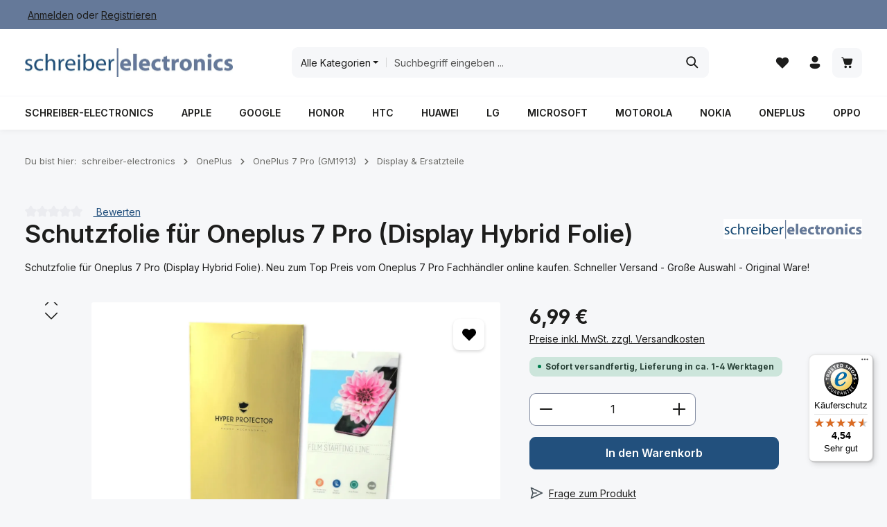

--- FILE ---
content_type: text/html; charset=UTF-8
request_url: https://www.schreiber-electronics.de/oneplus/oneplus-7-pro-gm1913/display-ersatzteile/12082/echtglasfolie-fuer-oneplus-7-pro-hartglas-echtglasschutz
body_size: 59251
content:
<!DOCTYPE html><html lang="de-DE" itemscope="itemscope" itemtype="https://schema.org/WebPage"><head><meta charset="utf-8"><meta name="viewport" content="width=device-width, initial-scale=1, shrink-to-fit=no"><meta name="author" content="schreiber-electronics"><meta name="robots" content="index,follow"><meta name="revisit-after" content="15 days"><meta name="keywords" content="Echtglasfolie,hybrid,hydrogel,Hartglas,Echtglasschutz,folie,schutz,glas,echtglas,schutzfolie,display,displayschutzfolie,displayfolie,9h,panzer,panzerglas,panzerfolie,oneplus,7,pro,GM1913,GM1913"><meta name="description" content="Schutzfolie für Oneplus 7 Pro (Display Hybrid Folie). Neu zum Top Preis vom Oneplus 7 Pro Fachhändler online kaufen. Schneller Versand - Große Auswahl - Original Ware!"><meta property="og:type" content="product"><meta property="og:site_name" content="schreiber-electronics"><meta property="og:url" content="https://www.schreiber-electronics.de/oneplus/oneplus-7-pro-gm1913/display-ersatzteile/12082/echtglasfolie-fuer-oneplus-7-pro-hartglas-echtglasschutz"><meta property="og:title" content="Schutzfolie für Oneplus 7 Pro Display (Hybrid Folie)- Neu kaufen"><meta property="og:description" content="Schutzfolie für Oneplus 7 Pro (Display Hybrid Folie). Neu zum Top Preis vom Oneplus 7 Pro Fachhändler online kaufen. Schneller Versand - Große Auswahl - Original Ware!"><meta property="og:image" content="https://www.schreiber-electronics.de/_img/9yz9ZUGOIgHkOqiXSvFOTGE5GT5u4ZPnx7IDFB9eBUE/czM6Ly9zY2hyZWliZXItc2hvcC9zaG9wd2FyZS9fcHVibGljL21lZGlhLzEyLzYzLzE2LzE3NDgyNjM0NTYvaHlicmlkLWZvbGllXzEud2VicA"><meta property="product:brand" content="schreiber-electronics"><meta property="product:price:amount" content="6.99"><meta property="product:price:currency" content="EUR"><meta property="product:product_link" content="https://www.schreiber-electronics.de/oneplus/oneplus-7-pro-gm1913/display-ersatzteile/12082/echtglasfolie-fuer-oneplus-7-pro-hartglas-echtglasschutz"><meta name="twitter:card" content="product"><meta name="twitter:site" content="schreiber-electronics"><meta name="twitter:title" content="Schutzfolie für Oneplus 7 Pro Display (Hybrid Folie)- Neu kaufen"><meta name="twitter:description" content="Schutzfolie für Oneplus 7 Pro (Display Hybrid Folie). Neu zum Top Preis vom Oneplus 7 Pro Fachhändler online kaufen. Schneller Versand - Große Auswahl - Original Ware!"><meta name="twitter:image" content="https://www.schreiber-electronics.de/_img/9yz9ZUGOIgHkOqiXSvFOTGE5GT5u4ZPnx7IDFB9eBUE/czM6Ly9zY2hyZWliZXItc2hvcC9zaG9wd2FyZS9fcHVibGljL21lZGlhLzEyLzYzLzE2LzE3NDgyNjM0NTYvaHlicmlkLWZvbGllXzEud2VicA"><meta itemprop="copyrightHolder" content="schreiber-electronics"><meta itemprop="copyrightYear" content=""><meta itemprop="isFamilyFriendly" content="true"><meta itemprop="image" content="https://www.schreiber-electronics.de/_img/fVqLHJ9hA3R0yBt9O5b2Ybnl6E5rxYioFs1HB4S42J8/czM6Ly9zY2hyZWliZXItc2hvcC9zaG9wd2FyZS9fcHVibGljL21lZGlhL2U2LzczLzg5LzE3NDk2MzY4MzYvbG9nb19zY2hyZWliZXIud2VicA"><meta name="theme-color" content="#ffffff"> <script>if(window.DooFinderScriptLoaded!=true){window.DooFinderScriptLoaded=true;let styleLink=document.createElement("link");styleLink.href="https://www.schreiber-electronics.de/bundles/doofinder/css/doofinder.css?1766188881";styleLink.rel="stylesheet";document.head.appendChild(styleLink);let script=document.createElement("script");script.src="https://eu1-config.doofinder.com/2.x/457ae0d1-ab39-4217-b185-f5f7187d1345.js";script.async=true;document.head.appendChild(script);let addToCartScript=document.createElement("script");addToCartScript.innerHTML=`
            class DoofinderAddToCartError extends Error {
    constructor(reason, status = "") {
      const message = "Error adding an item to the cart. Reason: " + reason + ". Status code: " + status;
      super(message);
      this.name = "DoofinderAddToCartError";
    }
  }

  document.addEventListener('doofinder.cart.add', async function(event) {
    const product = event.detail;
    const statusPromise = product.statusPromise;
    let isGroupLeader = product.grouping_id && product.grouping_id === product.item_id && product.group_leader;
    if(product.modifiable || isGroupLeader){
      //It's a configurable product, redirect to the product page to let the user configure the product
      statusPromise.reject(new DoofinderAddToCartError("It's a configurable product", 200));
      location.href = product.link;
      return;
    }

    const csrfTokenInput = document.querySelector('.product-info input[name="_csrf_token"]');

    let formData = new FormData();
    let productId = product.shopware_id;

    if (null !== csrfTokenInput && '' !== csrfTokenInput.value) {
      formData.append('_csrf_token', csrfTokenInput.value);
    }

    formData.append('redirectTo', 'frontend.cart.offcanvas');
    formData.append('lineItems[id][id]', productId);
    formData.append('lineItems[id][type]', 'product');
    formData.append('lineItems[id][referencedId]', productId);
    formData.append('lineItems[id][quantity]', 1);
    formData.append('lineItems[id][stackable]', 1);
    formData.append('lineItems[id][removable]', 1);

    let addItemUrl = '/checkout/line-item/add';

    instances = window.PluginManager.getPluginInstances("OffCanvasCart")
    if (instances.length > 0 && instances.some(i => typeof i.openOffCanvas === 'function')) {
      instances.forEach(i => typeof i.openOffCanvas === 'function' && i.openOffCanvas(addItemUrl, formData, () => {
        statusPromise.resolve("The item has been successfully added to the cart.");
      }))
    } else {
      let accessKey = 'SWSCBJCYDNJFUNFYQJLVM0RSZQ';

      let headers = {
        'Accept': 'application/json',
        'Content-Type': 'application/json',
        'sw-access-key': accessKey,
      };
      let contextResult = await fetch("/store-api/context",
        {
          method: "GET",
          headers: headers
        }
      ).catch(error =>
        statusPromise.reject(new DoofinderAddToCartError("Couldn't fetch context", 200))
      );
      let context = await contextResult.json();
      let token = context.token;

      headers = {
        'sw-access-key': accessKey,
        'sw-context-token': token
      };
      let cartResult = await fetch(addItemUrl,
        {
          method: "POST",
          headers: headers,
          body: formData
        }
      ).catch(error =>
        statusPromise.reject(new DoofinderAddToCartError("Couldn't add line item to cart", 200))
      );
      let cart = await cartResult.json();
      statusPromise.resolve("The item has been successfully added to the cart.");
    }
  });


        `;document.head.appendChild(addToCartScript);let currency='EUR';(function(w,k){w[k]=window[k]||function(){(window[k].q=window[k].q||[]).push(arguments)}})(window,"doofinderApp");if(currency!==''){doofinderApp("config","currency",currency);}};window.features=JSON.parse('\u007B\u0022V6_5_0_0\u0022\u003Atrue,\u0022v6.5.0.0\u0022\u003Atrue,\u0022V6_6_0_0\u0022\u003Atrue,\u0022v6.6.0.0\u0022\u003Atrue,\u0022V6_7_0_0\u0022\u003Atrue,\u0022v6.7.0.0\u0022\u003Atrue,\u0022V6_8_0_0\u0022\u003Afalse,\u0022v6.8.0.0\u0022\u003Afalse,\u0022DISABLE_VUE_COMPAT\u0022\u003Atrue,\u0022disable.vue.compat\u0022\u003Atrue,\u0022ACCESSIBILITY_TWEAKS\u0022\u003Atrue,\u0022accessibility.tweaks\u0022\u003Atrue,\u0022TELEMETRY_METRICS\u0022\u003Afalse,\u0022telemetry.metrics\u0022\u003Afalse,\u0022FLOW_EXECUTION_AFTER_BUSINESS_PROCESS\u0022\u003Afalse,\u0022flow.execution.after.business.process\u0022\u003Afalse,\u0022PERFORMANCE_TWEAKS\u0022\u003Afalse,\u0022performance.tweaks\u0022\u003Afalse,\u0022CACHE_CONTEXT_HASH_RULES_OPTIMIZATION\u0022\u003Afalse,\u0022cache.context.hash.rules.optimization\u0022\u003Afalse,\u0022DEFERRED_CART_ERRORS\u0022\u003Afalse,\u0022deferred.cart.errors\u0022\u003Afalse,\u0022PRODUCT_ANALYTICS\u0022\u003Afalse,\u0022product.analytics\u0022\u003Afalse,\u0022URLPARAMS_HAS_MIMETYPE\u0022\u003Afalse,\u0022urlparams.has.mimetype\u0022\u003Afalse\u007D');window.gtagActive=true;window.gtagURL='https://www.googletagmanager.com/gtag/js?id=G-T1MV5L7VNW';window.controllerName='product';window.actionName='index';window.activeRoute='frontend.detail.page';window.trackOrders='1';window.gtagTrackingId='G-T1MV5L7VNW';window.dataLayer=window.dataLayer||[];window.gtagConfig={'anonymize_ip':'1','cookie_domain':'none','cookie_prefix':'_swag_ga',};function gtag(){dataLayer.push(arguments);};if(window.DooFinderScriptLoaded!=true){window.DooFinderScriptLoaded=true;let styleLink=document.createElement("link");styleLink.href="https://www.schreiber-electronics.de/bundles/doofinder/css/doofinder.css?1766188881";styleLink.rel="stylesheet";document.head.appendChild(styleLink);let script=document.createElement("script");script.src="https://eu1-config.doofinder.com/2.x/457ae0d1-ab39-4217-b185-f5f7187d1345.js";script.async=true;document.head.appendChild(script);let addToCartScript=document.createElement("script");addToCartScript.innerHTML=`
            class DoofinderAddToCartError extends Error {
    constructor(reason, status = "") {
      const message = "Error adding an item to the cart. Reason: " + reason + ". Status code: " + status;
      super(message);
      this.name = "DoofinderAddToCartError";
    }
  }

  document.addEventListener('doofinder.cart.add', async function(event) {
    const product = event.detail;
    const statusPromise = product.statusPromise;
    let isGroupLeader = product.grouping_id && product.grouping_id === product.item_id && product.group_leader;
    if(product.modifiable || isGroupLeader){
      //It's a configurable product, redirect to the product page to let the user configure the product
      statusPromise.reject(new DoofinderAddToCartError("It's a configurable product", 200));
      location.href = product.link;
      return;
    }

    const csrfTokenInput = document.querySelector('.product-info input[name="_csrf_token"]');

    let formData = new FormData();
    let productId = product.shopware_id;

    if (null !== csrfTokenInput && '' !== csrfTokenInput.value) {
      formData.append('_csrf_token', csrfTokenInput.value);
    }

    formData.append('redirectTo', 'frontend.cart.offcanvas');
    formData.append('lineItems[id][id]', productId);
    formData.append('lineItems[id][type]', 'product');
    formData.append('lineItems[id][referencedId]', productId);
    formData.append('lineItems[id][quantity]', 1);
    formData.append('lineItems[id][stackable]', 1);
    formData.append('lineItems[id][removable]', 1);

    let addItemUrl = '/checkout/line-item/add';

    instances = window.PluginManager.getPluginInstances("OffCanvasCart")
    if (instances.length > 0 && instances.some(i => typeof i.openOffCanvas === 'function')) {
      instances.forEach(i => typeof i.openOffCanvas === 'function' && i.openOffCanvas(addItemUrl, formData, () => {
        statusPromise.resolve("The item has been successfully added to the cart.");
      }))
    } else {
      let accessKey = 'SWSCBJCYDNJFUNFYQJLVM0RSZQ';

      let headers = {
        'Accept': 'application/json',
        'Content-Type': 'application/json',
        'sw-access-key': accessKey,
      };
      let contextResult = await fetch("/store-api/context",
        {
          method: "GET",
          headers: headers
        }
      ).catch(error =>
        statusPromise.reject(new DoofinderAddToCartError("Couldn't fetch context", 200))
      );
      let context = await contextResult.json();
      let token = context.token;

      headers = {
        'sw-access-key': accessKey,
        'sw-context-token': token
      };
      let cartResult = await fetch(addItemUrl,
        {
          method: "POST",
          headers: headers,
          body: formData
        }
      ).catch(error =>
        statusPromise.reject(new DoofinderAddToCartError("Couldn't add line item to cart", 200))
      );
      let cart = await cartResult.json();
      statusPromise.resolve("The item has been successfully added to the cart.");
    }
  });


        `;document.head.appendChild(addToCartScript);let currency='EUR';(function(w,k){w[k]=window[k]||function(){(window[k].q=window[k].q||[]).push(arguments)}})(window,"doofinderApp");if(currency!==''){doofinderApp("config","currency",currency);}};window.shopwareAnalytics={trackingId:'',merchantConsent:true,debug:false,storefrontController:'Product',storefrontAction:'index',storefrontRoute:'frontend.detail.page',storefrontCmsPageType:'product_detail',};window.activeNavigationId='01970c0de4fe734e90cd308ddad73d84';window.activeRoute='frontend.detail.page';window.activeRouteParameters='\u007B\u0022_httpCache\u0022\u003Atrue,\u0022productId\u0022\u003A\u002201970c0ec46d712fb35f90ca5c42fa51\u0022\u007D';window.router={'frontend.cart.offcanvas':'/checkout/offcanvas','frontend.cookie.offcanvas':'/cookie/offcanvas','frontend.cookie.groups':'/cookie/groups','frontend.checkout.finish.page':'/checkout/finish','frontend.checkout.info':'/widgets/checkout/info','frontend.menu.offcanvas':'/widgets/menu/offcanvas','frontend.cms.page':'/widgets/cms','frontend.cms.navigation.page':'/widgets/cms/navigation','frontend.country.country-data':'/country/country-state-data','frontend.app-system.generate-token':'/app-system/Placeholder/generate-token','frontend.gateway.context':'/gateway/context','frontend.cookie.consent.offcanvas':'/cookie/consent-offcanvas','frontend.account.login.page':'/account/login',};window.salesChannelId='01970c0e06837252a05a153f687215a7';window.router['frontend.shopware_analytics.customer.data']='/storefront/script/shopware-analytics-customer';window.breakpoints=JSON.parse('\u007B\u0022xs\u0022\u003A0,\u0022sm\u0022\u003A576,\u0022md\u0022\u003A768,\u0022lg\u0022\u003A992,\u0022xl\u0022\u003A1200,\u0022xxl\u0022\u003A1400\u007D');window.customerLoggedInState=0;window.wishlistEnabled=1;window.validationMessages=JSON.parse('\u007B\u0022required\u0022\u003A\u0022Die\u0020Eingabe\u0020darf\u0020nicht\u0020leer\u0020sein.\u0022,\u0022email\u0022\u003A\u0022Ung\\u00fcltige\u0020E\u002DMail\u002DAdresse.\u0020Die\u0020E\u002DMail\u0020ben\\u00f6tigt\u0020das\u0020Format\u0020\\\u0022nutzer\u0040beispiel.de\\\u0022.\u0022,\u0022confirmation\u0022\u003A\u0022Ihre\u0020Eingaben\u0020sind\u0020nicht\u0020identisch.\u0022,\u0022minLength\u0022\u003A\u0022Die\u0020Eingabe\u0020ist\u0020zu\u0020kurz.\u0022,\u0022grecaptcha\u0022\u003A\u0022Bitte\u0020akzeptieren\u0020Sie\u0020die\u0020technisch\u0020erforderlichen\u0020Cookies,\u0020um\u0020die\u0020reCAPTCHA\u002D\\u00dcberpr\\u00fcfung\u0020zu\u0020erm\\u00f6glichen.\u0022\u007D');window.themeJsPublicPath='https://www.schreiber-electronics.de/theme/c6f0fa711b2124eba9ead075b8c4a850/js/';document.addEventListener('DOMContentLoaded',function(){const merchantWidgetScript=document.getElementById('merchantWidgetScript');if(merchantWidgetScript){merchantWidgetScript.addEventListener('load',function(){const ratingBadgeContainer=document.createElement('div');document.body.appendChild(ratingBadgeContainer);merchantwidget.start({"merchant_id":"1347570","position":"BOTTOM_LEFT"});});}});let consentId="c706645612394";let host="delivery.consentmanager.net";let cdn="cdn.consentmanager.net";if(!("gdprAppliesGlobally"in window)){window.gdprAppliesGlobally=true}if(!("cmp_id"in window)||window.cmp_id<1){window.cmp_id=0}if(!("cmp_cdid"in window)){window.cmp_cdid=consentId}if(!("cmp_params"in window)){window.cmp_params=""}if(!("cmp_host"in window)){window.cmp_host=host}if(!("cmp_cdn"in window)){window.cmp_cdn=cdn}if(!("cmp_proto"in window)){window.cmp_proto="https:"}if(!("cmp_codesrc"in window)){window.cmp_codesrc="1"}window.cmp_getsupportedLangs=function(){var b=["DE","EN","FR","IT","NO","DA","FI","ES","PT","RO","BG","ET","EL","GA","HR","LV","LT","MT","NL","PL","SV","SK","SL","CS","HU","RU","SR","ZH","TR","UK","AR","BS","JA","CY"];if("cmp_customlanguages"in window){for(var a=0;a<window.cmp_customlanguages.length;a++){b.push(window.cmp_customlanguages[a].l.toUpperCase())}}return b};window.cmp_getRTLLangs=function(){var a=["AR"];if("cmp_customlanguages"in window){for(var b=0;b<window.cmp_customlanguages.length;b++){if("r"in window.cmp_customlanguages[b]&&window.cmp_customlanguages[b].r){a.push(window.cmp_customlanguages[b].l)}}}return a};window.cmp_getlang=function(a){if(typeof(a)!="boolean"){a=true}if(a&&typeof(cmp_getlang.usedlang)=="string"&&cmp_getlang.usedlang!==""){return cmp_getlang.usedlang}return window.cmp_getlangs()[0]};window.cmp_extractlang=function(a){if(a.indexOf("cmplang=")!=-1){a=a.substr(a.indexOf("cmplang=")+8,2).toUpperCase();if(a.indexOf("&")!=-1){a=a.substr(0,a.indexOf("&"))}}else{a=""}return a};window.cmp_getlangs=function(){var g=window.cmp_getsupportedLangs();var c=[];var f=location.hash;var e=location.search;var j="cmp_params"in window?window.cmp_params:"";var a="languages"in navigator?navigator.languages:[];if(cmp_extractlang(f)!=""){c.push(cmp_extractlang(f))}else{if(cmp_extractlang(e)!=""){c.push(cmp_extractlang(e))}else{if(cmp_extractlang(j)!=""){c.push(cmp_extractlang(j))}else{if("cmp_setlang"in window&&window.cmp_setlang!=""){c.push(window.cmp_setlang.toUpperCase())}else{if("cmp_langdetect"in window&&window.cmp_langdetect==1){c.push(window.cmp_getPageLang())}else{if(a.length>0){for(var d=0;d<a.length;d++){c.push(a[d])}}if("language"in navigator){c.push(navigator.language)}if("userLanguage"in navigator){c.push(navigator.userLanguage)}}}}}}var h=[];for(var d=0;d<c.length;d++){var b=c[d].toUpperCase();if(b.length<2){continue}if(g.indexOf(b)!=-1){h.push(b)}else{if(b.indexOf("-")!=-1){b=b.substr(0,2)}if(g.indexOf(b)!=-1){h.push(b)}}}if(h.length==0&&typeof(cmp_getlang.defaultlang)=="string"&&cmp_getlang.defaultlang!==""){return[cmp_getlang.defaultlang.toUpperCase()]}else{return h.length>0?h:["EN"]}};window.cmp_getPageLangs=function(){var a=window.cmp_getXMLLang();if(a!=""){a=[a.toUpperCase()]}else{a=[]}a=a.concat(window.cmp_getLangsFromURL());return a.length>0?a:["EN"]};window.cmp_getPageLang=function(){var a=window.cmp_getPageLangs();return a.length>0?a[0]:""};window.cmp_getLangsFromURL=function(){var c=window.cmp_getsupportedLangs();var b=location;var m="toUpperCase";var g=b.hostname[m]()+".";var a=b.pathname[m]()+"/";var f=[];for(var e=0;e<c.length;e++){var j=a.substring(0,c[e].length+1);if(g.substring(0,c[e].length+1)==c[e]+"."){f.push(c[e][m]())}else{if(c[e].length==5){var k=c[e].substring(3,5)+"-"+c[e].substring(0,2);if(g.substring(0,k.length+1)==k+"."){f.push(c[e][m]())}}else{if(j==c[e]+"/"||j=="/"+c[e]){f.push(c[e][m]())}else{if(j==c[e].replace("-","/")+"/"||j=="/"+c[e].replace("-","/")){f.push(c[e][m]())}else{if(c[e].length==5){var k=c[e].substring(3,5)+"-"+c[e].substring(0,2);var h=a.substring(0,k.length+1);if(h==k+"/"||h==k.replace("-","/")+"/"){f.push(c[e][m]())}}}}}}}return f};window.cmp_getXMLLang=function(){var c=document.getElementsByTagName("html");if(c.length>0){var c=c[0]}else{c=document.documentElement}if(c&&c.getAttribute){var a=c.getAttribute("xml:lang");if(typeof(a)!="string"||a==""){a=c.getAttribute("lang")}if(typeof(a)=="string"&&a!=""){var b=window.cmp_getsupportedLangs();return b.indexOf(a.toUpperCase())!=-1||b.indexOf(a.substr(0,2).toUpperCase())!=-1?a:""}else{return""}}};(function(){var C=document;var D=C.getElementsByTagName;var o=window;var t="";var h="";var k="";var E=function(e){var i="cmp_"+e;e="cmp"+e+"=";var d="";var l=e.length;var I=location;var J=I.hash;var w=I.search;var u=J.indexOf(e);var H=w.indexOf(e);if(u!=-1){d=J.substring(u+l,9999)}else{if(H!=-1){d=w.substring(H+l,9999)}else{return i in o&&typeof(o[i])!=="function"?o[i]:""}}var G=d.indexOf("&");if(G!=-1){d=d.substring(0,G)}return d};var j=E("lang");if(j!=""){t=j;k=t}else{if("cmp_getlang"in o){t=o.cmp_getlang().toLowerCase();h=o.cmp_getlangs().slice(0,3).join("_");k=o.cmp_getPageLangs().slice(0,3).join("_");if("cmp_customlanguages"in o){var m=o.cmp_customlanguages;for(var y=0;y<m.length;y++){var a=m[y].l.toLowerCase();if(a==t){t="en"}}}}}var q=("cmp_proto"in o)?o.cmp_proto:"https:";if(q!="http:"&&q!="https:"){q="https:"}var n=("cmp_ref"in o)?o.cmp_ref:location.href;if(n.length>300){n=n.substring(0,300)}var A=function(d){var K=C.createElement("script");K.setAttribute("data-cmp-ab","1");K.type="text/javascript";K.async=true;K.src=d;var J=["body","div","span","script","head"];var w="currentScript";var H="parentElement";var l="appendChild";var I="body";if(C[w]&&C[w][H]){C[w][H][l](K)}else{if(C[I]){C[I][l](K)}else{for(var u=0;u<J.length;u++){var G=D(J[u]);if(G.length>0){G[0][l](K);break}}}}};var b=E("design");var c=E("regulationkey");var z=E("gppkey");var s=E("att");var f=o.encodeURIComponent;var g=false;try{g=C.cookie.length>0}catch(B){g=false}var x=E("darkmode");if(x=="0"){x=0}else{if(x=="1"){x=1}else{try{if("matchMedia"in window&&window.matchMedia){var F=window.matchMedia("(prefers-color-scheme: dark)");if("matches"in F&&F.matches){x=1}}}catch(B){x=0}}}var p=q+"//"+o.cmp_host+"/delivery/cmp.php?";p+=("cmp_id"in o&&o.cmp_id>0?"id="+o.cmp_id:"")+("cmp_cdid"in o?"&cdid="+o.cmp_cdid:"")+"&h="+f(n);p+=(b!=""?"&cmpdesign="+f(b):"")+(c!=""?"&cmpregulationkey="+f(c):"")+(z!=""?"&cmpgppkey="+f(z):"");p+=(s!=""?"&cmpatt="+f(s):"")+("cmp_params"in o?"&"+o.cmp_params:"")+(g?"&__cmpfcc=1":"");p+=(x>0?"&cmpdarkmode=1":"");A(p+"&l="+f(t)+"&ls="+f(h)+"&lp="+f(k)+"&o="+(new Date()).getTime());var r="js";var v=E("debugunminimized")!=""?"":".min";if(E("debugcoverage")=="1"){r="instrumented";v=""}if(E("debugtest")=="1"){r="jstests";v=""}A(q+"//"+o.cmp_cdn+"/delivery/"+r+"/cmp_final"+v+".js")})();window.cmp_rc=function(c,b){var l="";try{l=document.cookie}catch(h){l=""}var j="";var f=0;var g=false;while(l!=""&&f<100){f++;while(l.substr(0,1)==" "){l=l.substr(1,l.length)}var k=l.substring(0,l.indexOf("="));if(l.indexOf(";")!=-1){var m=l.substring(l.indexOf("=")+1,l.indexOf(";"))}else{var m=l.substr(l.indexOf("=")+1,l.length)}if(c==k){j=m;g=true}var d=l.indexOf(";")+1;if(d==0){d=l.length}l=l.substring(d,l.length)}if(!g&&typeof(b)=="string"){j=b}return(j)};window.cmp_stub=function(){var a=arguments;__cmp.a=__cmp.a||[];if(!a.length){return __cmp.a}else{if(a[0]==="ping"){if(a[1]===2){a[2]({gdprApplies:gdprAppliesGlobally,cmpLoaded:false,cmpStatus:"stub",displayStatus:"hidden",apiVersion:"2.2",cmpId:31},true)}else{a[2](false,true)}}else{if(a[0]==="getUSPData"){a[2]({version:1,uspString:window.cmp_rc("__cmpccpausps","1---")},true)}else{if(a[0]==="getTCData"){__cmp.a.push([].slice.apply(a))}else{if(a[0]==="addEventListener"||a[0]==="removeEventListener"){__cmp.a.push([].slice.apply(a))}else{if(a.length==4&&a[3]===false){a[2]({},false)}else{__cmp.a.push([].slice.apply(a))}}}}}}};window.cmp_dsastub=function(){var a=arguments;a[0]="dsa."+a[0];window.cmp_gppstub(a)};window.cmp_gppstub=function(){var c=arguments;__gpp.q=__gpp.q||[];if(!c.length){return __gpp.q}var h=c[0];var g=c.length>1?c[1]:null;var f=c.length>2?c[2]:null;var a=null;var j=false;if(h==="ping"){a=window.cmp_gpp_ping();j=true}else{if(h==="addEventListener"){__gpp.e=__gpp.e||[];if(!("lastId"in __gpp)){__gpp.lastId=0}__gpp.lastId++;var d=__gpp.lastId;__gpp.e.push({id:d,callback:g});a={eventName:"listenerRegistered",listenerId:d,data:true,pingData:window.cmp_gpp_ping()};j=true}else{if(h==="removeEventListener"){__gpp.e=__gpp.e||[];a=false;for(var e=0;e<__gpp.e.length;e++){if(__gpp.e[e].id==f){__gpp.e[e].splice(e,1);a=true;break}}j=true}else{__gpp.q.push([].slice.apply(c))}}}if(a!==null&&typeof(g)==="function"){g(a,j)}};window.cmp_gpp_ping=function(){return{gppVersion:"1.1",cmpStatus:"stub",cmpDisplayStatus:"hidden",signalStatus:"not ready",supportedAPIs:["2:tcfeuv2","5:tcfcav1","7:usnat","8:usca","9:usva","10:usco","11:usut","12:usct"],cmpId:31,sectionList:[],applicableSections:[0],gppString:"",parsedSections:{}}};window.cmp_addFrame=function(b){if(!window.frames[b]){if(document.body){var a=document.createElement("iframe");a.style.cssText="display:none";if("cmp_cdn"in window&&"cmp_ultrablocking"in window&&window.cmp_ultrablocking>0){a.src="//"+window.cmp_cdn+"/delivery/empty.html"}a.name=b;a.setAttribute("title","Intentionally hidden, please ignore");a.setAttribute("role","none");a.setAttribute("tabindex","-1");document.body.appendChild(a)}else{window.setTimeout(window.cmp_addFrame,10,b)}}};window.cmp_msghandler=function(d){var a=typeof d.data==="string";try{var c=a?JSON.parse(d.data):d.data}catch(f){var c=null}if(typeof(c)==="object"&&c!==null&&"__cmpCall"in c){var b=c.__cmpCall;window.__cmp(b.command,b.parameter,function(h,g){var e={__cmpReturn:{returnValue:h,success:g,callId:b.callId}};d.source.postMessage(a?JSON.stringify(e):e,"*")})}if(typeof(c)==="object"&&c!==null&&"__uspapiCall"in c){var b=c.__uspapiCall;window.__uspapi(b.command,b.version,function(h,g){var e={__uspapiReturn:{returnValue:h,success:g,callId:b.callId}};d.source.postMessage(a?JSON.stringify(e):e,"*")})}if(typeof(c)==="object"&&c!==null&&"__tcfapiCall"in c){var b=c.__tcfapiCall;window.__tcfapi(b.command,b.version,function(h,g){var e={__tcfapiReturn:{returnValue:h,success:g,callId:b.callId}};d.source.postMessage(a?JSON.stringify(e):e,"*")},b.parameter)}if(typeof(c)==="object"&&c!==null&&"__gppCall"in c){var b=c.__gppCall;window.__gpp(b.command,function(h,g){var e={__gppReturn:{returnValue:h,success:g,callId:b.callId}};d.source.postMessage(a?JSON.stringify(e):e,"*")},"parameter"in b?b.parameter:null,"version"in b?b.version:1)}if(typeof(c)==="object"&&c!==null&&"__dsaCall"in c){var b=c.__dsaCall;window.__dsa(b.command,function(h,g){var e={__dsaReturn:{returnValue:h,success:g,callId:b.callId}};d.source.postMessage(a?JSON.stringify(e):e,"*")},"parameter"in b?b.parameter:null,"version"in b?b.version:1)}};window.cmp_setStub=function(a){if(!(a in window)||(typeof(window[a])!=="function"&&typeof(window[a])!=="object"&&(typeof(window[a])==="undefined"||window[a]!==null))){window[a]=window.cmp_stub;window[a].msgHandler=window.cmp_msghandler;window.addEventListener("message",window.cmp_msghandler,false)}};window.cmp_setGppStub=function(a){if(!(a in window)||(typeof(window[a])!=="function"&&typeof(window[a])!=="object"&&(typeof(window[a])==="undefined"||window[a]!==null))){window[a]=window.cmp_gppstub;window[a].msgHandler=window.cmp_msghandler;window.addEventListener("message",window.cmp_msghandler,false)}};if(!("cmp_noiframepixel"in window)){window.cmp_addFrame("__cmpLocator")}if((!("cmp_disableusp"in window)||!window.cmp_disableusp)&&!("cmp_noiframepixel"in window)){window.cmp_addFrame("__uspapiLocator")}if((!("cmp_disabletcf"in window)||!window.cmp_disabletcf)&&!("cmp_noiframepixel"in window)){window.cmp_addFrame("__tcfapiLocator")}if((!("cmp_disablegpp"in window)||!window.cmp_disablegpp)&&!("cmp_noiframepixel"in window)){window.cmp_addFrame("__gppLocator")}if((!("cmp_disabledsa"in window)||!window.cmp_disabledsa)&&!("cmp_noiframepixel"in window)){window.cmp_addFrame("__dsaLocator")}window.cmp_setStub("__cmp");if(!("cmp_disabletcf"in window)||!window.cmp_disabletcf){window.cmp_setStub("__tcfapi")}if(!("cmp_disableusp"in window)||!window.cmp_disableusp){window.cmp_setStub("__uspapi")}if(!("cmp_disablegpp"in window)||!window.cmp_disablegpp){window.cmp_setGppStub("__gpp")}if(!("cmp_disabledsa"in window)||!window.cmp_disabledsa){window.cmp_setGppStub("__dsa")};</script> <link rel="icon" href="https://www.schreiber-electronics.de/_img/-UI-B_tXsKHSKazKK7Yi9-60ptZ4LUMYcxEtf-Ou9_o/czM6Ly9zY2hyZWliZXItc2hvcC9zaG9wd2FyZS9fcHVibGljL21lZGlhL2IyLzMzLzhiLzE3NDk2MzcxOTQvZmF2aWNvbl9zY2hyZWliZXIud2VicA"><link rel="apple-touch-icon" href="https://www.schreiber-electronics.de/_img/-UI-B_tXsKHSKazKK7Yi9-60ptZ4LUMYcxEtf-Ou9_o/czM6Ly9zY2hyZWliZXItc2hvcC9zaG9wd2FyZS9fcHVibGljL21lZGlhL2IyLzMzLzhiLzE3NDk2MzcxOTQvZmF2aWNvbl9zY2hyZWliZXIud2VicA"><link rel="canonical" href="https://www.schreiber-electronics.de/oneplus/oneplus-7-pro-gm1913/display-ersatzteile/12082/echtglasfolie-fuer-oneplus-7-pro-hartglas-echtglasschutz"><title itemprop="name"> Schutzfolie für Oneplus 7 Pro Display (Hybrid Folie)- Neu kaufen </title><link rel="stylesheet" href="https://www.schreiber-electronics.de/theme/c6f0fa711b2124eba9ead075b8c4a850/css/all.css?1768486531"><script nonce="ubB+S7em0Ek=" type="application/ld+json"> { "@context": "https://schema.org/", "@type": "Product", "name": "Schutzfolie für Oneplus 7 Pro (Display Hybrid Folie)", "image": "https://www.schreiber-electronics.de/_img/9yz9ZUGOIgHkOqiXSvFOTGE5GT5u4ZPnx7IDFB9eBUE/czM6Ly9zY2hyZWliZXItc2hvcC9zaG9wd2FyZS9fcHVibGljL21lZGlhLzEyLzYzLzE2LzE3NDgyNjM0NTYvaHlicmlkLWZvbGllXzEud2VicA", "description": "Schutzfolie für Oneplus 7 Pro (Display Hybrid Folie Displayschutzfolie).Entdecken Sie die ultimative Schutzlösung für Ihr Oneplus 7 Pro Display mit unserer hochwertigen Hybrid-Folie. Diese ultra dünne Folie bietet eine naturgetreue, klare Optik, die die Bildqualität Ihres Oneplus 7 Pro Displays perfekt erhält. Mit ihrer hohen Kratzfestigkeit und selbstheilenden Eigenschaften, Dank der Nano Fusion Technologie, entfernt sie leichte Kratzer innerhalb von 24 Stunden von selbst. Die perfekte Passform sorgt dafür, dass auch die Ränder Ihres Oneplus 7 Pro Displays umfassend geschützt sind. Dank ihrer schockabsorbierenden Funktion wird bei einem Sturz ein Teil der Aufprallkraft von der Folie aufgenommen, während das touch-sensitive Material ein natürliches und angenehmes Fingergefühl gewährleistet. Die Oneplus 7 Pro Folie lässt sich kinderleicht blasenfrei anbringen und rückstandslos entfernen, sodass Sie stets den besten Schutz ohne Komplikationen genießen können. Schützen Sie Ihr Oneplus 7 Pro Display mit unserer Premium Schutzfolie!Details Oneplus 7 Pro Display Schutzfolie:Naturgetreue klare Optik: Hohe LichtdurchlässigkeitHohe KratzfestigkeitSelbsheilend - leichte Kratzer sind nach 24 Stunden entferntPerfekte Passform: Auch die Ränder werden abgedecktShock Absorbierend: Bei einem Sturz wird die Kraft zum Teil von der Folie aufgenommenTouch-Sensitiv: Natürliches &amp; angenehmes FingergefühlAnti Fingerprint: Fingerabdrücke werden deutlich reduziertBlasenfreie AnbringungRückstandslos entfernbarMaterial: Elastisches Polyurethan HydrogelLieferumfang Oneplus 7 Pro Display Display-Schutz-Folie:1x Premium Hybrid Display SchutzfolieSpachtel zum Anbringen der FolieReinigungstuchStaub-Absorber StickerMontageanleitung: Link zur Video-AnleitungPassend für das Oneplus 7 Pro Smartphone.", "sku": "oneplus-7pro-85", "mpn": "fa-51338", "brand": { "@type": "Brand", "name": "schreiber-electronics" }, "offers": { "@type": "Offer", "url": "https://www.schreiber-electronics.de/oneplus/oneplus-7-pro-gm1913/display-ersatzteile/12082/echtglasfolie-fuer-oneplus-7-pro-hartglas-echtglasschutz", "priceCurrency": "EUR", "price": "6.99", "priceValidUntil": "2031-01-16", "itemCondition": "https://schema.org/NewCondition", "availability": "https://schema.org/InStock", "seller": { "@type": "Organization", "name": "schreiber-electronics" } } } </script><script nonce="ubB+S7em0Ek="> dataLayer = window.dataLayer || []; dataLayer.push({ ecommerce: null }); dataLayer.push({"pageTitle":"Schutzfolie f\u00fcr Oneplus 7 Pro Display (Hybrid Folie)- Neu kaufen","pageSubCategory":"","pageCategoryID":"","pageSubCategoryID":"","pageCountryCode":"de-DE","pageLanguageCode":"Deutsch","pageVersion":1,"pageTestVariation":"1","pageValue":1,"pageAttributes":"1","pageCategory":"Product","productID":"01970c0ec46d712fb35f90ca5c42fa51","parentProductID":null,"productName":"Schutzfolie f\u00fcr Oneplus 7 Pro (Display Hybrid Folie)","productPrice":"6.99","productEAN":"DE-133580","productSku":"oneplus-7pro-85","productManufacturerNumber":"fa-51338","productCategory":"Display & Ersatzteile","productCategoryID":"01970c0de4fe734e90cd308ddad73d84","productCurrency":"EUR","visitorLoginState":"Logged Out","visitorType":"NOT LOGGED IN","visitorLifetimeValue":0,"visitorExistingCustomer":"No"}); dataLayer.push({"event":"view_item","ecommerce":{"currency":"EUR","value":6.99,"items":[{"item_name":"Schutzfolie f\u00fcr Oneplus 7 Pro (Display Hybrid Folie)","item_id":"oneplus-7pro-85","price":6.99,"index":0,"item_list_name":"Category","quantity":1,"item_category":"Display & Ersatzteile","item_list_id":"01970c0de4fe734e90cd308ddad73d84","item_brand":"schreiber-electronics"}]}}); var dtgsConsentHandler ='thirdpartyCmp'; </script><script nonce="ubB+S7em0Ek="> (function e(){window.document.$emitter&&typeof window.document.$emitter.subscribe==="function"?window.document.$emitter.subscribe("CookieConfiguration_Update",t=>{t&&t.detail&&Object.prototype.hasOwnProperty.call(t.detail,"dtgsAllowGtmTracking")&&window.location.reload()}):setTimeout(e,100)})(); </script><script nonce="ubB+S7em0Ek="> window.dataLayer = window.dataLayer || []; function gtag() { dataLayer.push(arguments); } </script><script src="https://www.schreiber-electronics.de/theme/c6f0fa711b2124eba9ead075b8c4a850/js/storefront/storefront.js?1768486534" defer></script><script src="https://www.schreiber-electronics.de/theme/c6f0fa711b2124eba9ead075b8c4a850/js/swag-pay-pal/swag-pay-pal.js?1768486534" defer></script><script src="https://www.schreiber-electronics.de/theme/c6f0fa711b2124eba9ead075b8c4a850/js/acris-stock-notification-c-s/acris-stock-notification-c-s.js?1768486534" defer></script><script src="https://www.schreiber-electronics.de/theme/c6f0fa711b2124eba9ead075b8c4a850/js/dtgs-google-tag-manager-sw6/dtgs-google-tag-manager-sw6.js?1768486534" defer></script><script src="https://www.schreiber-electronics.de/theme/c6f0fa711b2124eba9ead075b8c4a850/js/futi-faq-manager-s-w6/futi-faq-manager-s-w6.js?1768486534" defer></script><script src="https://www.schreiber-electronics.de/theme/c6f0fa711b2124eba9ead075b8c4a850/js/solid-product-videos/solid-product-videos.js?1768486534" defer></script><script src="https://www.schreiber-electronics.de/theme/c6f0fa711b2124eba9ead075b8c4a850/js/valkarch-form-bot-blocker/valkarch-form-bot-blocker.js?1768486534" defer></script><script src="https://www.schreiber-electronics.de/theme/c6f0fa711b2124eba9ead075b8c4a850/js/pixel-forms/pixel-forms.js?1768486534" defer></script><script src="https://www.schreiber-electronics.de/theme/c6f0fa711b2124eba9ead075b8c4a850/js/tanmar-ng-product-reviews/tanmar-ng-product-reviews.js?1768486534" defer></script><script src="https://www.schreiber-electronics.de/theme/c6f0fa711b2124eba9ead075b8c4a850/js/dvsn-bundle/dvsn-bundle.js?1768486534" defer></script><script src="https://www.schreiber-electronics.de/theme/c6f0fa711b2124eba9ead075b8c4a850/js/doo-finder/doo-finder.js?1768486534" defer></script><script src="https://www.schreiber-electronics.de/theme/c6f0fa711b2124eba9ead075b8c4a850/js/gjuce-credit-transfer-by-qrcode-s-w6/gjuce-credit-transfer-by-qrcode-s-w6.js?1768486534" defer></script><script src="https://www.schreiber-electronics.de/theme/c6f0fa711b2124eba9ead075b8c4a850/js/zenit-platform-gravity/zenit-platform-gravity.js?1768486534" defer></script><script src="https://www.schreiber-electronics.de/theme/c6f0fa711b2124eba9ead075b8c4a850/js/zenit-platform-gravity-set2/zenit-platform-gravity-set2.js?1768486534" defer></script><script id="merchantWidgetScript" src="https://www.gstatic.com/shopping/merchant/merchantwidget.js" defer></script></head><body class="is-ctl-product is-act-index is-active-route-frontend-detail-page has-product-actions has-pw-toggle is-cms is-lo-full-width-boxed is-tb-default is-srch-default is-mn-offcanvas-lg main-navigation-scroller"><div id="page-top" class="skip-to-content bg-primary-subtle text-primary-emphasis overflow-hidden" tabindex="-1"><div class="container skip-to-content-container d-flex justify-content-center visually-hidden-focusable"><a href="#content-main" class="skip-to-content-link d-inline-flex text-decoration-underline m-1 p-2 fw-bold gap-2"> Zum Hauptinhalt springen </a><a href="#header-main-search-input" class="skip-to-content-link d-inline-flex text-decoration-underline m-1 p-2 fw-bold gap-2 d-none d-sm-block"> Zur Suche springen </a><a href="#main-navigation-menu" class="skip-to-content-link d-inline-flex text-decoration-underline m-1 p-2 fw-bold gap-2 d-none d-xl-block"> Zur Hauptnavigation springen </a></div></div><noscript class="noscript-main"><div role="alert" aria-live="polite" class="alert alert-info d-flex align-items-center"> <span class="icon icon-info" aria-hidden="true"><svg xmlns="http://www.w3.org/2000/svg" xmlns:xlink="http://www.w3.org/1999/xlink" width="24" height="24" viewBox="0 0 24 24"><defs><path d="M12 7c.5523 0 1 .4477 1 1s-.4477 1-1 1-1-.4477-1-1 .4477-1 1-1zm1 9c0 .5523-.4477 1-1 1s-1-.4477-1-1v-5c0-.5523.4477-1 1-1s1 .4477 1 1v5zm11-4c0 6.6274-5.3726 12-12 12S0 18.6274 0 12 5.3726 0 12 0s12 5.3726 12 12zM12 2C6.4772 2 2 6.4772 2 12s4.4772 10 10 10 10-4.4772 10-10S17.5228 2 12 2z" id="icons-default-info" /></defs><use xlink:href="#icons-default-info" fill="#758CA3" fill-rule="evenodd" /></svg></span> <div class="alert-content-container"> Um unseren Shop in vollem Umfang nutzen zu können, empfehlen wir Ihnen Javascript in Ihrem Browser zu aktivieren. </div></div></noscript><noscript class="noscript-main"><style> [data-zen-scroll-cms-animation] .zen-animate, [data-zen-scroll-listing-animation] .zen-animate-listing { visibility: visible; } </style></noscript><div class="page-wrapper"><header class="header-main header-multi-line header-multi-line-mobile header-logo-left" data-zen-sticky-header="true" data-zen-sticky-header-options="{&quot;viewports&quot;:[&quot;XXL&quot;,&quot;XS&quot;,&quot;SM&quot;,&quot;MD&quot;,&quot;LG&quot;,&quot;XL&quot;],&quot;scrollOffset&quot;:&quot;&quot;,&quot;autoHide&quot;:true}" data-zen-header-tooltips="true" data-zen-header-tooltips-options="{&quot;tooltipPlacement&quot;:&quot;top&quot;}"><div class="header-inner"><div class="collapse show" id="topBarCollapse" tabindex="-1"><div class="top-bar d-none d-lg-flex"><div class="container"><nav class="top-bar-nav d-flex justify-content-end gap-3" aria-label="Shop-Einstellungen"><div class="top-bar-nav-item top-bar-login-register d-none d-lg-flex"> <span class="top-bar-login"><a href="/account/login" title="Anmelden" class="top-bar-login-item"> Anmelden </a></span> <span>oder</span> <span class="top-bar-register"><a href="/account/login" title="Registrieren" class="top-bar-register-item"> Registrieren </a></span> </div><div class="top-bar-nav-item top-bar-navigation-group d-none d-lg-flex"></div></nav></div></div></div><div class="nav-header"><div class="container"><div class="header-row row gx-1"><div class="header-logo-col col-12 col-md-auto"><div class="header-logo-main text-center"><a class="header-logo-main-link" href="/" title="Zur Startseite gehen"><picture class="header-logo-picture d-block m-auto"><source srcset="https://www.schreiber-electronics.de/_img/1ukR8kI_YcTDazqxoKBS1KdnQ750QLSsJeg0whW4qfQ/czM6Ly9zY2hyZWliZXItc2hvcC9zaG9wd2FyZS9fcHVibGljL21lZGlhLzM5LzA1LzhmLzE3NjM0Njk2NDgvbG9nb19zY2hyZWliZXJfbW9iaWxlMi5hdmlm" media="(max-width: 767px)"><img src="https://www.schreiber-electronics.de/_img/fVqLHJ9hA3R0yBt9O5b2Ybnl6E5rxYioFs1HB4S42J8/czM6Ly9zY2hyZWliZXItc2hvcC9zaG9wd2FyZS9fcHVibGljL21lZGlhL2U2LzczLzg5LzE3NDk2MzY4MzYvbG9nb19zY2hyZWliZXIud2VicA" alt="Zur Startseite gehen" class="img-fluid header-logo-main-img"></picture></a> <script>if(window.DooFinderScriptLoaded!=true){window.DooFinderScriptLoaded=true;let styleLink=document.createElement("link");styleLink.href="https://www.schreiber-electronics.de/bundles/doofinder/css/doofinder.css?1766188881";styleLink.rel="stylesheet";document.head.appendChild(styleLink);let script=document.createElement("script");script.src="https://eu1-config.doofinder.com/2.x/457ae0d1-ab39-4217-b185-f5f7187d1345.js";script.async=true;document.head.appendChild(script);let addToCartScript=document.createElement("script");addToCartScript.innerHTML=`
            class DoofinderAddToCartError extends Error {
    constructor(reason, status = "") {
      const message = "Error adding an item to the cart. Reason: " + reason + ". Status code: " + status;
      super(message);
      this.name = "DoofinderAddToCartError";
    }
  }

  document.addEventListener('doofinder.cart.add', async function(event) {
    const product = event.detail;
    const statusPromise = product.statusPromise;
    let isGroupLeader = product.grouping_id && product.grouping_id === product.item_id && product.group_leader;
    if(product.modifiable || isGroupLeader){
      //It's a configurable product, redirect to the product page to let the user configure the product
      statusPromise.reject(new DoofinderAddToCartError("It's a configurable product", 200));
      location.href = product.link;
      return;
    }

    const csrfTokenInput = document.querySelector('.product-info input[name="_csrf_token"]');

    let formData = new FormData();
    let productId = product.shopware_id;

    if (null !== csrfTokenInput && '' !== csrfTokenInput.value) {
      formData.append('_csrf_token', csrfTokenInput.value);
    }

    formData.append('redirectTo', 'frontend.cart.offcanvas');
    formData.append('lineItems[id][id]', productId);
    formData.append('lineItems[id][type]', 'product');
    formData.append('lineItems[id][referencedId]', productId);
    formData.append('lineItems[id][quantity]', 1);
    formData.append('lineItems[id][stackable]', 1);
    formData.append('lineItems[id][removable]', 1);

    let addItemUrl = '/checkout/line-item/add';

    instances = window.PluginManager.getPluginInstances("OffCanvasCart")
    if (instances.length > 0 && instances.some(i => typeof i.openOffCanvas === 'function')) {
      instances.forEach(i => typeof i.openOffCanvas === 'function' && i.openOffCanvas(addItemUrl, formData, () => {
        statusPromise.resolve("The item has been successfully added to the cart.");
      }))
    } else {
      let accessKey = 'SWSCBJCYDNJFUNFYQJLVM0RSZQ';

      let headers = {
        'Accept': 'application/json',
        'Content-Type': 'application/json',
        'sw-access-key': accessKey,
      };
      let contextResult = await fetch("/store-api/context",
        {
          method: "GET",
          headers: headers
        }
      ).catch(error =>
        statusPromise.reject(new DoofinderAddToCartError("Couldn't fetch context", 200))
      );
      let context = await contextResult.json();
      let token = context.token;

      headers = {
        'sw-access-key': accessKey,
        'sw-context-token': token
      };
      let cartResult = await fetch(addItemUrl,
        {
          method: "POST",
          headers: headers,
          body: formData
        }
      ).catch(error =>
        statusPromise.reject(new DoofinderAddToCartError("Couldn't add line item to cart", 200))
      );
      let cart = await cartResult.json();
      statusPromise.resolve("The item has been successfully added to the cart.");
    }
  });


        `;document.head.appendChild(addToCartScript);let currency='EUR';(function(w,k){w[k]=window[k]||function(){(window[k].q=window[k].q||[]).push(arguments)}})(window,"doofinderApp");if(currency!==''){doofinderApp("config","currency",currency);}};if(window.DooFinderScriptLoaded!=true){window.DooFinderScriptLoaded=true;let styleLink=document.createElement("link");styleLink.href="https://www.schreiber-electronics.de/bundles/doofinder/css/doofinder.css?1766188881";styleLink.rel="stylesheet";document.head.appendChild(styleLink);let script=document.createElement("script");script.src="https://eu1-config.doofinder.com/2.x/457ae0d1-ab39-4217-b185-f5f7187d1345.js";script.async=true;document.head.appendChild(script);let addToCartScript=document.createElement("script");addToCartScript.innerHTML=`
            class DoofinderAddToCartError extends Error {
    constructor(reason, status = "") {
      const message = "Error adding an item to the cart. Reason: " + reason + ". Status code: " + status;
      super(message);
      this.name = "DoofinderAddToCartError";
    }
  }

  document.addEventListener('doofinder.cart.add', async function(event) {
    const product = event.detail;
    const statusPromise = product.statusPromise;
    let isGroupLeader = product.grouping_id && product.grouping_id === product.item_id && product.group_leader;
    if(product.modifiable || isGroupLeader){
      //It's a configurable product, redirect to the product page to let the user configure the product
      statusPromise.reject(new DoofinderAddToCartError("It's a configurable product", 200));
      location.href = product.link;
      return;
    }

    const csrfTokenInput = document.querySelector('.product-info input[name="_csrf_token"]');

    let formData = new FormData();
    let productId = product.shopware_id;

    if (null !== csrfTokenInput && '' !== csrfTokenInput.value) {
      formData.append('_csrf_token', csrfTokenInput.value);
    }

    formData.append('redirectTo', 'frontend.cart.offcanvas');
    formData.append('lineItems[id][id]', productId);
    formData.append('lineItems[id][type]', 'product');
    formData.append('lineItems[id][referencedId]', productId);
    formData.append('lineItems[id][quantity]', 1);
    formData.append('lineItems[id][stackable]', 1);
    formData.append('lineItems[id][removable]', 1);

    let addItemUrl = '/checkout/line-item/add';

    instances = window.PluginManager.getPluginInstances("OffCanvasCart")
    if (instances.length > 0 && instances.some(i => typeof i.openOffCanvas === 'function')) {
      instances.forEach(i => typeof i.openOffCanvas === 'function' && i.openOffCanvas(addItemUrl, formData, () => {
        statusPromise.resolve("The item has been successfully added to the cart.");
      }))
    } else {
      let accessKey = 'SWSCBJCYDNJFUNFYQJLVM0RSZQ';

      let headers = {
        'Accept': 'application/json',
        'Content-Type': 'application/json',
        'sw-access-key': accessKey,
      };
      let contextResult = await fetch("/store-api/context",
        {
          method: "GET",
          headers: headers
        }
      ).catch(error =>
        statusPromise.reject(new DoofinderAddToCartError("Couldn't fetch context", 200))
      );
      let context = await contextResult.json();
      let token = context.token;

      headers = {
        'sw-access-key': accessKey,
        'sw-context-token': token
      };
      let cartResult = await fetch(addItemUrl,
        {
          method: "POST",
          headers: headers,
          body: formData
        }
      ).catch(error =>
        statusPromise.reject(new DoofinderAddToCartError("Couldn't add line item to cart", 200))
      );
      let cart = await cartResult.json();
      statusPromise.resolve("The item has been successfully added to the cart.");
    }
  });


        `;document.head.appendChild(addToCartScript);let currency='EUR';(function(w,k){w[k]=window[k]||function(){(window[k].q=window[k].q||[]).push(arguments)}})(window,"doofinderApp");if(currency!==''){doofinderApp("config","currency",currency);}};</script> </div></div><div class="header-menu-button col-auto d-md-none" data-zen-tooltip-title="Menü"> <button class="btn nav-main-toggle-btn header-actions-btn" type="button" data-off-canvas-menu="true" aria-label="Menü"> <span class="icon icon-stack" aria-hidden="true"><svg xmlns="http://www.w3.org/2000/svg" xmlns:xlink="http://www.w3.org/1999/xlink" width="24" height="24" viewBox="0 0 24 24"><defs><path d="M2.75 18h12.5a.75.75 0 0 1 .102 1.493l-.102.007H2.75a.75.75 0 0 1-.102-1.494L2.75 18h12.5-12.5Zm0-6.5h18.5a.75.75 0 0 1 .102 1.493L21.25 13H2.75a.75.75 0 0 1-.102-1.493l.102-.007h18.5-18.5Zm0-6.497h15.5a.75.75 0 0 1 .102 1.493l-.102.007H2.75a.75.75 0 0 1-.102-1.493l.102-.007h15.5-15.5Z" id="icons-fluent-solid-stack" /></defs><use xlink:href="#icons-fluent-solid-stack" /></svg></span> </button> </div><div class="header-search-col col-12 col-sm-auto col-xl-6 ms-auto me-0 mx-xl-auto order-last order-sm-0"><div class="collapse" id="searchCollapse"><div class="header-search my-2 m-sm-auto"><form action="/search" method="get" data-search-widget="true" data-search-widget-options="{&quot;searchWidgetMinChars&quot;:2}" data-url="/suggest?search=" class="header-search-form js-search-form"><div class="input-group has-validation" data-zen-search-category-filter="true"> <button class="btn dropdown-toggle header-search-category-toggle-btn search-category-toggle-btn js-search-category-toggle-btn" type="button" data-bs-toggle="dropdown" data-bs-auto-close="outside" aria-expanded="false"> <span class="search-category-toggle-btn-text js-search-category-toggle-btn-text"> Alle Kategorien </span> <span class="search-category-toggle-btn-icon position-relative"> <span class="icon icon-stack-filter icon-xs" aria-hidden="true"><svg xmlns="http://www.w3.org/2000/svg" xmlns:xlink="http://www.w3.org/1999/xlink" width="16" height="16" viewBox="0 0 16 16"><defs><path id="icons-solid-stack-filter" d="M5 9c-.5523 0-1-.4477-1-1s.4477-1 1-1h6c.5523 0 1 .4477 1 1s-.4477 1-1 1H5zM3 5c-.5523 0-1-.4477-1-1s.4477-1 1-1h10c.5523 0 1 .4477 1 1s-.4477 1-1 1H3zm4 8c-.5523 0-1-.4477-1-1s.4477-1 1-1h2c.5523 0 1 .4477 1 1s-.4477 1-1 1H7z" /></defs><use xlink:href="#icons-solid-stack-filter" fill="#758CA3" fill-rule="evenodd" /></svg></span> <span class="bg-danger border border-light top-0 start-100 p-1 position-absolute rounded-circle translate-middle d-none search-category-indicator js-search-category-indicator"> <span class="visually-hidden">Kategoriefilter aktiv</span> </span> </span> </button> <div class="vr align-self-center bg-black bg-opacity-50"></div><ul class="dropdown-menu dropdown-menu-end shadow p-2 header-search-category-dropdown-list search-category-dropdown-list js-search-category-dropdown-list"><li> <button class="dropdown-item search-category-item js-search-category-item" data-cat-id="" type="button"> Alle Kategorien </button> </li><li class="dropdown-divider"></li><li> <button class="dropdown-item search-category-item js-search-category-item" data-cat-id="01970c0d9a807382b8f08ac83a177b20" type="button"> Apple </button> </li><li> <button class="dropdown-item search-category-item js-search-category-item" data-cat-id="01970c0d9a82735eaf718dddd43e4ff3" type="button"> Google </button> </li><li> <button class="dropdown-item search-category-item js-search-category-item" data-cat-id="01970c0d9a82735eaf718dddd4d18015" type="button"> Honor </button> </li><li> <button class="dropdown-item search-category-item js-search-category-item" data-cat-id="01970c0d9a8371269f97bb2a95e81cd1" type="button"> HTC </button> </li><li> <button class="dropdown-item search-category-item js-search-category-item" data-cat-id="01970c0d9a8371269f97bb2a97459709" type="button"> Huawei </button> </li><li> <button class="dropdown-item search-category-item js-search-category-item" data-cat-id="01970c0d9a847093b91633b8fce71ffe" type="button"> LG </button> </li><li> <button class="dropdown-item search-category-item js-search-category-item" data-cat-id="01970c0d9a8571a6aed664e5d58e13b5" type="button"> Microsoft </button> </li><li> <button class="dropdown-item search-category-item js-search-category-item" data-cat-id="01970c0d9a8571a6aed664e5d5dc852a" type="button"> Motorola </button> </li><li> <button class="dropdown-item search-category-item js-search-category-item" data-cat-id="01970c0d9a8571a6aed664e5d715b5e8" type="button"> Nokia </button> </li><li> <button class="dropdown-item search-category-item js-search-category-item" data-cat-id="01970c0d9a8671bca392f83d0d2f4f4f" type="button"> OnePlus </button> </li><li> <button class="dropdown-item search-category-item js-search-category-item" data-cat-id="01970c0d9a8671bca392f83d0dedb366" type="button"> Oppo </button> </li><li> <button class="dropdown-item search-category-item js-search-category-item" data-cat-id="01970c0d9a87707b862044f193ac6e7e" type="button"> Samsung </button> </li><li> <button class="dropdown-item search-category-item js-search-category-item" data-cat-id="01970c0d9a87707b862044f194a1f5f0" type="button"> Sony </button> </li><li> <button class="dropdown-item search-category-item js-search-category-item" data-cat-id="01970c0d9a88709897b93ea700e2b7e8" type="button"> Xiaomi </button> </li></ul><input type="hidden" name="cat" class="header-search-selected-cat search-selected-cat js-search-selected-cat" value=""><input type="search" id="header-main-search-input" name="search" class="form-control header-search-input" autocomplete="off" autocapitalize="off" placeholder="Suchbegriff eingeben ..." aria-label="Suchbegriff eingeben ..." role="combobox" aria-autocomplete="list" aria-controls="search-suggest-listbox" aria-expanded="false" aria-describedby="search-suggest-result-info" value=""> <button type="submit" class="btn header-search-btn" aria-label="Suchen"> <span class="header-search-icon"> <span class="icon icon-search icon-md" aria-hidden="true"><svg xmlns="http://www.w3.org/2000/svg" xmlns:xlink="http://www.w3.org/1999/xlink" width="24" height="24" viewBox="0 0 24 24"><defs><path d="M10 2.5a7.5 7.5 0 0 1 5.964 12.048l4.743 4.745a1 1 0 0 1-1.32 1.497l-.094-.083-4.745-4.743A7.5 7.5 0 1 1 10 2.5Zm0 2a5.5 5.5 0 1 0 0 11 5.5 5.5 0 0 0 0-11Z" id="icons-fluent-solid-search" /></defs><use xlink:href="#icons-fluent-solid-search" /></svg></span> </span> </button> <button class="btn header-close-btn js-search-close-btn d-none" type="button" aria-label="Die Dropdown-Suche schließen"> <span class="header-close-icon"> <span class="icon icon-x icon-md" aria-hidden="true"><svg xmlns="http://www.w3.org/2000/svg" xmlns:xlink="http://www.w3.org/1999/xlink" width="24" height="24" viewBox="0 0 24 24"><defs><path d="m4.397 4.554.073-.084a.75.75 0 0 1 .976-.073l.084.073L12 10.939l6.47-6.47a.75.75 0 1 1 1.06 1.061L13.061 12l6.47 6.47a.75.75 0 0 1 .072.976l-.073.084a.75.75 0 0 1-.976.073l-.084-.073L12 13.061l-6.47 6.47a.75.75 0 0 1-1.06-1.061L10.939 12l-6.47-6.47a.75.75 0 0 1-.072-.976l.073-.084-.073.084Z" id="icons-fluent-solid-x" /></defs><use xlink:href="#icons-fluent-solid-x" /></svg></span> </span> </button> </div></form></div></div></div><div class="header-actions-col col-auto ms-auto ms-sm-0"><div class="row gx-1 justify-content-end"><div class="col-auto d-none d-md-flex d-xl-none" data-zen-tooltip-title="Menü"> <button class="btn nav-main-toggle-btn header-actions-btn" type="button" data-off-canvas-menu="true" aria-label="Menü"> <span class="icon icon-stack" aria-hidden="true"><svg xmlns="http://www.w3.org/2000/svg" xmlns:xlink="http://www.w3.org/1999/xlink" width="24" height="24" viewBox="0 0 24 24"><use xlink:href="#icons-fluent-solid-stack" /></svg></span> </button> </div><div class="col-auto d-sm-none"><div class="search-toggle" data-zen-tooltip-title="Suchen"> <button class="btn header-actions-btn search-toggle-btn js-search-toggle-btn collapsed" type="button" data-bs-toggle="collapse" data-bs-target="#searchCollapse" aria-expanded="false" aria-controls="searchCollapse" aria-label="Suchen"> <span class="icon icon-search icon-md" aria-hidden="true"><svg xmlns="http://www.w3.org/2000/svg" xmlns:xlink="http://www.w3.org/1999/xlink" width="24" height="24" viewBox="0 0 24 24"><use xlink:href="#icons-fluent-solid-search" /></svg></span> <span class="icon icon-x icon-md icon-search-close d-none" aria-hidden="true"><svg xmlns="http://www.w3.org/2000/svg" xmlns:xlink="http://www.w3.org/1999/xlink" width="24" height="24" viewBox="0 0 24 24"><use xlink:href="#icons-fluent-solid-x" /></svg></span> </button> </div></div><div class="col-auto"><div class="header-wishlist" data-zen-tooltip-title="Merkzettel"><a class="btn header-wishlist-btn header-actions-btn" href="/wishlist" title="Merkzettel" aria-labelledby="wishlist-basket-live-area"> <span class="header-wishlist-icon"> <span class="icon icon-heart icon-md" aria-hidden="true"><svg xmlns="http://www.w3.org/2000/svg" xmlns:xlink="http://www.w3.org/1999/xlink" width="24" height="24" viewBox="0 0 24 24"><defs><path d="m12.82 5.58-.82.822-.824-.824a5.375 5.375 0 1 0-7.601 7.602l7.895 7.895a.75.75 0 0 0 1.06 0l7.902-7.897a5.376 5.376 0 0 0-.001-7.599 5.38 5.38 0 0 0-7.611 0Z" id="icons-fluent-solid-heart" /></defs><use xlink:href="#icons-fluent-solid-heart" /></svg></span> </span> <span class="badge header-wishlist-badge" id="wishlist-basket" data-wishlist-storage="true" data-wishlist-storage-options="{&quot;listPath&quot;:&quot;\/wishlist\/list&quot;,&quot;mergePath&quot;:&quot;\/wishlist\/merge&quot;,&quot;pageletPath&quot;:&quot;\/wishlist\/merge\/pagelet&quot;}" data-wishlist-widget="true" data-wishlist-widget-options="{&quot;showCounter&quot;:true}" aria-labelledby="wishlist-basket-live-area"></span> <span class="visually-hidden" id="wishlist-basket-live-area" data-wishlist-live-area-text="Du hast %counter% Produkte auf dem Merkzettel" aria-live="polite"></span> </a></div></div><div class="col-auto"><div class="account-menu" data-zen-tooltip-title="Ihr Konto"><div class="dropdown"> <button class="btn account-menu-btn header-actions-btn" type="button" id="accountWidget" data-account-menu="true" data-bs-toggle="dropdown" aria-haspopup="true" aria-expanded="false" aria-label="Ihr Konto" title="Ihr Konto"> <span class="icon icon-avatar icon-md" aria-hidden="true"><svg xmlns="http://www.w3.org/2000/svg" xmlns:xlink="http://www.w3.org/1999/xlink" width="24" height="24" viewBox="0 0 24 24"><defs><path d="M17.754 14a2.249 2.249 0 0 1 2.25 2.249v.918a2.75 2.75 0 0 1-.513 1.599C17.945 20.929 15.42 22 12 22c-3.422 0-5.945-1.072-7.487-3.237a2.75 2.75 0 0 1-.51-1.595v-.92a2.249 2.249 0 0 1 2.249-2.25h11.501ZM12 2.004a5 5 0 1 1 0 10 5 5 0 0 1 0-10Z" id="icons-fluent-solid-avatar" /></defs><use xlink:href="#icons-fluent-solid-avatar" /></svg></span> </button> <div class="dropdown-menu dropdown-menu-end account-menu-dropdown shadow js-account-menu-dropdown" aria-labelledby="accountWidget"><div class="offcanvas-header"> <span data-id="off-canvas-headline" class="offcanvas-title"> Ihr Konto </span> <button class="btn offcanvas-close js-offcanvas-close stretched-link" aria-label="Menü schließen"> <span class="icon icon-x icon-md" aria-hidden="true"><svg xmlns="http://www.w3.org/2000/svg" xmlns:xlink="http://www.w3.org/1999/xlink" width="24" height="24" viewBox="0 0 24 24"><use xlink:href="#icons-fluent-solid-x" /></svg></span> </button> </div><div class="offcanvas-body"><div class="account-menu"><div class="account-menu-login"><a href="/account/login" title="Anmelden" class="btn btn-primary account-menu-login-button"> Anmelden </a><div class="account-menu-register"> oder <a href="/account/login" title="Registrieren"> registrieren </a></div></div><div class="account-menu-links"><div class="header-account-menu"><div class="card account-menu-inner"><nav class="list-group list-group-flush account-aside-list-group"><a href="/account" title="Übersicht" class="list-group-item list-group-item-action account-aside-item"> Übersicht </a><a href="/account/profile" title="Persönliches Profil" class="list-group-item list-group-item-action account-aside-item"> Persönliches Profil </a><a href="/account/address" title="Adressen" class="list-group-item list-group-item-action account-aside-item"> Adressen </a><a href="/account/order" title="Bestellungen" class="list-group-item list-group-item-action account-aside-item"> Bestellungen </a></nav></div></div></div></div></div></div></div></div></div><div class="col-auto"><div class="header-cart" data-off-canvas-cart="true" data-zen-tooltip-title="Warenkorb"><a class="btn header-cart-btn header-actions-btn" href="/checkout/cart" data-cart-widget="true" title="Warenkorb" aria-labelledby="cart-widget-aria-label" aria-haspopup="true"> <span class="header-cart-icon"> <span class="icon icon-bag icon-md" aria-hidden="true"><svg xmlns="http://www.w3.org/2000/svg" xmlns:xlink="http://www.w3.org/1999/xlink" width="24" height="24" viewBox="0 0 24 24"><defs><path d="M2.5 4.25a.75.75 0 0 1 .75-.75h.558c.95 0 1.52.639 1.845 1.233.217.396.374.855.497 1.271A1.29 1.29 0 0 1 6.25 6h12.498c.83 0 1.43.794 1.202 1.593l-1.828 6.409a2.75 2.75 0 0 1-2.644 1.996H9.53a2.75 2.75 0 0 1-2.652-2.022l-.76-2.772-1.26-4.248-.001-.008c-.156-.567-.302-1.098-.52-1.494C4.128 5.069 3.96 5 3.809 5H3.25a.75.75 0 0 1-.75-.75ZM9 21a2 2 0 1 0 0-4 2 2 0 0 0 0 4ZM16 21a2 2 0 1 0 0-4 2 2 0 0 0 0 4Z" id="icons-fluent-solid-bag" /></defs><use xlink:href="#icons-fluent-solid-bag" /></svg></span> </span> <span class="header-cart-total d-none d-sm-inline-block ms-sm-2"> 0,00 € </span> <span class="visually-hidden" id="cart-widget-aria-label"> Warenkorb enthält 0 Positionen. Der Gesamtwert beträgt 0,00 €. </span> </a></div></div></div></div></div></div></div><div class="nav-main"><div class="main-navigation" data-zen-nav-scroller="true" data-zen-nav-scroller-options="{&quot;activeRootId&quot;:&quot;01970c0d9a87707b862044f193ac6e7e&quot;}"><div class="container"> <button class="main-navigation-scroller-controls-prev" aria-label="Vorheriges"> <span class="icon icon-arrow-head-left icon-xs" aria-hidden="true"><svg xmlns="http://www.w3.org/2000/svg" xmlns:xlink="http://www.w3.org/1999/xlink" width="24" height="24" viewBox="0 0 24 24"><defs><path id="icons-default-arrow-head-left" d="m12.5 7.9142 10.2929 10.293c.3905.3904 1.0237.3904 1.4142 0 .3905-.3906.3905-1.0238 0-1.4143l-11-11c-.3905-.3905-1.0237-.3905-1.4142 0l-11 11c-.3905.3905-.3905 1.0237 0 1.4142.3905.3905 1.0237.3905 1.4142 0L12.5 7.9142z" /></defs><use transform="matrix(0 1 1 0 .5 -.5)" xlink:href="#icons-default-arrow-head-left" fill="#758CA3" fill-rule="evenodd" /></svg></span> </button> <nav class="navbar navbar-expand-lg main-navigation-menu" id="main-navigation-menu" itemscope="itemscope" itemtype="https://schema.org/SiteNavigationElement" data-navbar="true" data-navbar-options="{&quot;pathIdList&quot;:[&quot;01970c0d9a87707b862044f193ac6e7e&quot;,&quot;01970c0d9c54726885655c5ccb98c1e6&quot;]}" aria-label="Hauptnavigation"><div class="collapse navbar-collapse" id="main_nav"><ul class="navbar-nav main-navigation-menu-list"><li class="main-navigation-item"><div class="nav-item nav-item-01970c0d9a7c7225808f2c284a90a4f6"><a class="nav-link main-navigation-link home-link root nav-item-01970c0d9a7c7225808f2c284a90a4f6-link" href="/" itemprop="url" title="schreiber-electronics"><div class="main-navigation-link-text" data-hover="schreiber-electronics"> <span class="main-navigation-link-name" itemprop="name" data-hover="schreiber-electronics">schreiber-electronics</span> </div></a></div></li><li class="main-navigation-item flyout"><div class="nav-item nav-item-01970c0d9a807382b8f08ac83a177b20 dropdown position-static"><a class="nav-link nav-item-01970c0d9a807382b8f08ac83a177b20-link root main-navigation-link dropdown-toggle" href="https://www.schreiber-electronics.de/Apple/" data-bs-toggle="dropdown" itemprop="url" title="Apple"><div class="main-navigation-link-text has-children" data-hover="Apple"> <span class="main-navigation-link-name" data-hover="Apple" itemprop="name">Apple</span> </div></a><div class="dropdown-menu js-flyout w-100 py-0 shadow"><div class="container"><div class="row navigation-flyout-bar"><div class="col"><div class="navigation-flyout-category-link"><a href="https://www.schreiber-electronics.de/Apple/" itemprop="url" title="Apple"> Zur Kategorie Apple </a></div></div><div class="col-auto"> <button class="navigation-flyout-close js-close-flyout-menu btn-close" aria-label="Menü schließen"></button> </div></div><div class="row navigation-flyout-content py-4" tabindex="-1"><div class="col"><div class="navigation-flyout-categories"><div class="row navigation-flyout-categories is-level-0"><div class="navigation-flyout-col "><a class="nav-item nav-item-01970c0d9aad73c3850d1720fd2747b5 nav-link nav-item-01970c0d9aad73c3850d1720fd2747b5-link navigation-flyout-link is-level-0" href="https://www.schreiber-electronics.de/apple/iphone-5s/" itemprop="url" title="Apple iPhone 5S"><div class="navigation-flyout-link-icon"></div><div class="navigation-flyout-link-name"> <span itemprop="name">Apple iPhone 5S</span> </div></a></div><div class="navigation-flyout-col "><a class="nav-item nav-item-01970c0d9aad73c3850d1720fdfdf846 nav-link nav-item-01970c0d9aad73c3850d1720fdfdf846-link navigation-flyout-link is-level-0" href="https://www.schreiber-electronics.de/apple/iphone-6/" itemprop="url" title="Apple iPhone 6"><div class="navigation-flyout-link-icon"></div><div class="navigation-flyout-link-name"> <span itemprop="name">Apple iPhone 6</span> </div></a></div><div class="navigation-flyout-col "><a class="nav-item nav-item-01970c0d9aae72dead265588cd000e39 nav-link nav-item-01970c0d9aae72dead265588cd000e39-link navigation-flyout-link is-level-0" href="https://www.schreiber-electronics.de/apple/iphone-6s/" itemprop="url" title="Apple iPhone 6S"><div class="navigation-flyout-link-icon"></div><div class="navigation-flyout-link-name"> <span itemprop="name">Apple iPhone 6S</span> </div></a></div><div class="navigation-flyout-col "><a class="nav-item nav-item-01970c0d9aae72dead265588ce2cd8f9 nav-link nav-item-01970c0d9aae72dead265588ce2cd8f9-link navigation-flyout-link is-level-0" href="https://www.schreiber-electronics.de/apple/iphone-6s-plus/" itemprop="url" title="Apple iPhone 6S Plus"><div class="navigation-flyout-link-icon"></div><div class="navigation-flyout-link-name"> <span itemprop="name">Apple iPhone 6S Plus</span> </div></a></div><div class="navigation-flyout-col "><a class="nav-item nav-item-01970c0d9aae72dead265588cefdef3f nav-link nav-item-01970c0d9aae72dead265588cefdef3f-link navigation-flyout-link is-level-0" href="https://www.schreiber-electronics.de/apple/iphone-7/" itemprop="url" title="Apple iPhone 7"><div class="navigation-flyout-link-icon"></div><div class="navigation-flyout-link-name"> <span itemprop="name">Apple iPhone 7</span> </div></a></div><div class="navigation-flyout-col "><a class="nav-item nav-item-01970c0d9aaf72e886b71bb95df23aaf nav-link nav-item-01970c0d9aaf72e886b71bb95df23aaf-link navigation-flyout-link is-level-0" href="https://www.schreiber-electronics.de/apple/iphone-8/" itemprop="url" title="Apple iPhone 8"><div class="navigation-flyout-link-icon"></div><div class="navigation-flyout-link-name"> <span itemprop="name">Apple iPhone 8</span> </div></a></div><div class="navigation-flyout-col "><a class="nav-item nav-item-01970c0d9ab0709fa99253fd3db54c08 nav-link nav-item-01970c0d9ab0709fa99253fd3db54c08-link navigation-flyout-link is-level-0" href="https://www.schreiber-electronics.de/apple/iphone-8-plus/" itemprop="url" title="Apple iPhone 8 Plus"><div class="navigation-flyout-link-icon"></div><div class="navigation-flyout-link-name"> <span itemprop="name">Apple iPhone 8 Plus</span> </div></a></div><div class="navigation-flyout-col "><a class="nav-item nav-item-01970c0d9c32732a9a554556757239a5 nav-link nav-item-01970c0d9c32732a9a554556757239a5-link navigation-flyout-link is-level-0" href="https://www.schreiber-electronics.de/apple/iphone-11/" itemprop="url" title="Apple iPhone 11"><div class="navigation-flyout-link-icon"></div><div class="navigation-flyout-link-name"> <span itemprop="name">Apple iPhone 11</span> </div></a></div><div class="navigation-flyout-col "><a class="nav-item nav-item-01970c0d9c3873c6b9ac82427391fe76 nav-link nav-item-01970c0d9c3873c6b9ac82427391fe76-link navigation-flyout-link is-level-0" href="https://www.schreiber-electronics.de/apple/iphone-11-pro/" itemprop="url" title="Apple iPhone 11 Pro"><div class="navigation-flyout-link-icon"></div><div class="navigation-flyout-link-name"> <span itemprop="name">Apple iPhone 11 Pro</span> </div></a></div><div class="navigation-flyout-col "><a class="nav-item nav-item-01970c0d9c3971eca83367e4fc630dcc nav-link nav-item-01970c0d9c3971eca83367e4fc630dcc-link navigation-flyout-link is-level-0" href="https://www.schreiber-electronics.de/apple/iphone-11-pro-max/" itemprop="url" title="Apple iPhone 11 Pro Max"><div class="navigation-flyout-link-icon"></div><div class="navigation-flyout-link-name"> <span itemprop="name">Apple iPhone 11 Pro Max</span> </div></a></div><div class="navigation-flyout-col "><a class="nav-item nav-item-01970c0d9c3a7081b88922085629d5ea nav-link nav-item-01970c0d9c3a7081b88922085629d5ea-link navigation-flyout-link is-level-0" href="https://www.schreiber-electronics.de/apple/iphone-12/" itemprop="url" title="Apple iPhone 12"><div class="navigation-flyout-link-icon"></div><div class="navigation-flyout-link-name"> <span itemprop="name">Apple iPhone 12</span> </div></a></div><div class="navigation-flyout-col "><a class="nav-item nav-item-01970c0d9c3a7081b889220857157f7e nav-link nav-item-01970c0d9c3a7081b889220857157f7e-link navigation-flyout-link is-level-0" href="https://www.schreiber-electronics.de/apple/iphone-12-mini/" itemprop="url" title="Apple iPhone 12 mini"><div class="navigation-flyout-link-icon"></div><div class="navigation-flyout-link-name"> <span itemprop="name">Apple iPhone 12 mini</span> </div></a></div><div class="navigation-flyout-col "><a class="nav-item nav-item-01970c0d9c3b7369b7316b3fcf903e0f nav-link nav-item-01970c0d9c3b7369b7316b3fcf903e0f-link navigation-flyout-link is-level-0" href="https://www.schreiber-electronics.de/apple/iphone-12-pro/" itemprop="url" title="Apple iPhone 12 Pro"><div class="navigation-flyout-link-icon"></div><div class="navigation-flyout-link-name"> <span itemprop="name">Apple iPhone 12 Pro</span> </div></a></div><div class="navigation-flyout-col "><a class="nav-item nav-item-01970c0d9c3b7369b7316b3fd058c7d4 nav-link nav-item-01970c0d9c3b7369b7316b3fd058c7d4-link navigation-flyout-link is-level-0" href="https://www.schreiber-electronics.de/apple/iphone-12-pro-max/" itemprop="url" title="Apple iPhone 12 Pro Max"><div class="navigation-flyout-link-icon"></div><div class="navigation-flyout-link-name"> <span itemprop="name">Apple iPhone 12 Pro Max</span> </div></a></div><div class="navigation-flyout-col "><a class="nav-item nav-item-01970c0d9c3c7388b90d21739ff165ed nav-link nav-item-01970c0d9c3c7388b90d21739ff165ed-link navigation-flyout-link is-level-0" href="https://www.schreiber-electronics.de/apple/iphone-13/" itemprop="url" title="Apple iPhone 13"><div class="navigation-flyout-link-icon"></div><div class="navigation-flyout-link-name"> <span itemprop="name">Apple iPhone 13</span> </div></a></div><div class="navigation-flyout-col "><a class="nav-item nav-item-01970c0d9c3c7388b90d2173a078e89c nav-link nav-item-01970c0d9c3c7388b90d2173a078e89c-link navigation-flyout-link is-level-0" href="https://www.schreiber-electronics.de/apple/iphone-13-mini/" itemprop="url" title="Apple iPhone 13 mini"><div class="navigation-flyout-link-icon"></div><div class="navigation-flyout-link-name"> <span itemprop="name">Apple iPhone 13 mini</span> </div></a></div><div class="navigation-flyout-col "><a class="nav-item nav-item-01970c0d9c3d7027a77abe0c04cfe0c9 nav-link nav-item-01970c0d9c3d7027a77abe0c04cfe0c9-link navigation-flyout-link is-level-0" href="https://www.schreiber-electronics.de/Apple/Apple-iPhone-13-Pro/" itemprop="url" title="Apple iPhone 13 Pro"><div class="navigation-flyout-link-icon"></div><div class="navigation-flyout-link-name"> <span itemprop="name">Apple iPhone 13 Pro</span> </div></a></div><div class="navigation-flyout-col "><a class="nav-item nav-item-01970c0d9c3d7027a77abe0c05d03ebf nav-link nav-item-01970c0d9c3d7027a77abe0c05d03ebf-link navigation-flyout-link is-level-0" href="https://www.schreiber-electronics.de/Apple/Apple-iPhone-13-Pro-Max/" itemprop="url" title="Apple iPhone 13 Pro Max"><div class="navigation-flyout-link-icon"></div><div class="navigation-flyout-link-name"> <span itemprop="name">Apple iPhone 13 Pro Max</span> </div></a></div><div class="navigation-flyout-col "><a class="nav-item nav-item-01970c0d9c3e732c82fe7484ac9e4ec4 nav-link nav-item-01970c0d9c3e732c82fe7484ac9e4ec4-link navigation-flyout-link is-level-0" href="https://www.schreiber-electronics.de/apple/iphone-14/" itemprop="url" title="Apple iPhone 14"><div class="navigation-flyout-link-icon"></div><div class="navigation-flyout-link-name"> <span itemprop="name">Apple iPhone 14</span> </div></a></div><div class="navigation-flyout-col "><a class="nav-item nav-item-01970c0d9c3e732c82fe7484addd5f82 nav-link nav-item-01970c0d9c3e732c82fe7484addd5f82-link navigation-flyout-link is-level-0" href="https://www.schreiber-electronics.de/apple/iphone-14-plus/" itemprop="url" title="Apple iPhone 14 Plus"><div class="navigation-flyout-link-icon"></div><div class="navigation-flyout-link-name"> <span itemprop="name">Apple iPhone 14 Plus</span> </div></a></div><div class="navigation-flyout-col "><a class="nav-item nav-item-01970c0d9c3e732c82fe7484af03e67c nav-link nav-item-01970c0d9c3e732c82fe7484af03e67c-link navigation-flyout-link is-level-0" href="https://www.schreiber-electronics.de/apple/iphone-14-pro/" itemprop="url" title="Apple iPhone 14 Pro"><div class="navigation-flyout-link-icon"></div><div class="navigation-flyout-link-name"> <span itemprop="name">Apple iPhone 14 Pro</span> </div></a></div><div class="navigation-flyout-col "><a class="nav-item nav-item-01970c0d9c3f702e9f336a6acc6694b7 nav-link nav-item-01970c0d9c3f702e9f336a6acc6694b7-link navigation-flyout-link is-level-0" href="https://www.schreiber-electronics.de/apple/iphone-14-pro-max/" itemprop="url" title="Apple iPhone 14 Pro Max"><div class="navigation-flyout-link-icon"></div><div class="navigation-flyout-link-name"> <span itemprop="name">Apple iPhone 14 Pro Max</span> </div></a></div><div class="navigation-flyout-col "><a class="nav-item nav-item-01970c0d9c3f702e9f336a6acdd8ad06 nav-link nav-item-01970c0d9c3f702e9f336a6acdd8ad06-link navigation-flyout-link is-level-0" href="https://www.schreiber-electronics.de/Apple/Apple-iPhone-15/" itemprop="url" title="Apple iPhone 15"><div class="navigation-flyout-link-icon"></div><div class="navigation-flyout-link-name"> <span itemprop="name">Apple iPhone 15</span> </div></a></div><div class="navigation-flyout-col "><a class="nav-item nav-item-01970c0d9c407024b96101cae608477d nav-link nav-item-01970c0d9c407024b96101cae608477d-link navigation-flyout-link is-level-0" href="https://www.schreiber-electronics.de/Apple/Apple-iPhone-15-Plus/" itemprop="url" title="Apple iPhone 15 Plus"><div class="navigation-flyout-link-icon"></div><div class="navigation-flyout-link-name"> <span itemprop="name">Apple iPhone 15 Plus</span> </div></a></div><div class="navigation-flyout-col "><a class="nav-item nav-item-01970c0d9c407024b96101cae7cf14c7 nav-link nav-item-01970c0d9c407024b96101cae7cf14c7-link navigation-flyout-link is-level-0" href="https://www.schreiber-electronics.de/Apple/Apple-iPhone-15-Pro/" itemprop="url" title="Apple iPhone 15 Pro"><div class="navigation-flyout-link-icon"></div><div class="navigation-flyout-link-name"> <span itemprop="name">Apple iPhone 15 Pro</span> </div></a></div><div class="navigation-flyout-col "><a class="nav-item nav-item-01970c0d9c407024b96101cae9a0d509 nav-link nav-item-01970c0d9c407024b96101cae9a0d509-link navigation-flyout-link is-level-0" href="https://www.schreiber-electronics.de/Apple/Apple-iPhone-15-Pro-Max/" itemprop="url" title="Apple iPhone 15 Pro Max"><div class="navigation-flyout-link-icon"></div><div class="navigation-flyout-link-name"> <span itemprop="name">Apple iPhone 15 Pro Max</span> </div></a></div><div class="navigation-flyout-col "><a class="nav-item nav-item-7f6de4752d29430b89f6291610f4592a nav-link nav-item-7f6de4752d29430b89f6291610f4592a-link navigation-flyout-link is-level-0" href="https://www.schreiber-electronics.de/Apple/Apple-iPhone-16/" itemprop="url" title="Apple iPhone 16"><div class="navigation-flyout-link-icon"></div><div class="navigation-flyout-link-name"> <span itemprop="name">Apple iPhone 16</span> </div></a></div><div class="navigation-flyout-col "><a class="nav-item nav-item-258c5eb4b5014d81b7894be2fe29938c nav-link nav-item-258c5eb4b5014d81b7894be2fe29938c-link navigation-flyout-link is-level-0" href="https://www.schreiber-electronics.de/Apple/Apple-iPhone-16-Plus/" itemprop="url" title="Apple iPhone 16 Plus"><div class="navigation-flyout-link-icon"></div><div class="navigation-flyout-link-name"> <span itemprop="name">Apple iPhone 16 Plus</span> </div></a></div><div class="navigation-flyout-col "><a class="nav-item nav-item-01970c0d9ab171a1ac48bcbb25bb9eba nav-link nav-item-01970c0d9ab171a1ac48bcbb25bb9eba-link navigation-flyout-link is-level-0" href="https://www.schreiber-electronics.de/apple/iphone-se/" itemprop="url" title="Apple iPhone SE"><div class="navigation-flyout-link-icon"></div><div class="navigation-flyout-link-name"> <span itemprop="name">Apple iPhone SE</span> </div></a></div><div class="navigation-flyout-col "><a class="nav-item nav-item-01970c0d9ab171a1ac48bcbb26aea10a nav-link nav-item-01970c0d9ab171a1ac48bcbb26aea10a-link navigation-flyout-link is-level-0" href="https://www.schreiber-electronics.de/apple/iphone-se-2020/" itemprop="url" title="Apple iPhone SE 2020"><div class="navigation-flyout-link-icon"></div><div class="navigation-flyout-link-name"> <span itemprop="name">Apple iPhone SE 2020</span> </div></a></div><div class="navigation-flyout-col "><a class="nav-item nav-item-01970c0d9ab2736796dd7c0a157c090e nav-link nav-item-01970c0d9ab2736796dd7c0a157c090e-link navigation-flyout-link is-level-0" href="https://www.schreiber-electronics.de/apple/iphone-x/" itemprop="url" title="Apple iPhone X"><div class="navigation-flyout-link-icon"></div><div class="navigation-flyout-link-name"> <span itemprop="name">Apple iPhone X</span> </div></a></div><div class="navigation-flyout-col "><a class="nav-item nav-item-01970c0d9ab2736796dd7c0a15dc1560 nav-link nav-item-01970c0d9ab2736796dd7c0a15dc1560-link navigation-flyout-link is-level-0" href="https://www.schreiber-electronics.de/apple/iphone-xr/" itemprop="url" title="Apple iPhone XR"><div class="navigation-flyout-link-icon"></div><div class="navigation-flyout-link-name"> <span itemprop="name">Apple iPhone XR</span> </div></a></div><div class="navigation-flyout-col "><a class="nav-item nav-item-01970c0d9ab370a884beac01b70413a6 nav-link nav-item-01970c0d9ab370a884beac01b70413a6-link navigation-flyout-link is-level-0" href="https://www.schreiber-electronics.de/apple/iphone-xs/" itemprop="url" title="Apple iPhone XS"><div class="navigation-flyout-link-icon"></div><div class="navigation-flyout-link-name"> <span itemprop="name">Apple iPhone XS</span> </div></a></div><div class="navigation-flyout-col "><a class="nav-item nav-item-01970c0d9ab370a884beac01b879710f nav-link nav-item-01970c0d9ab370a884beac01b879710f-link navigation-flyout-link is-level-0" href="https://www.schreiber-electronics.de/apple/iphone-xs-max/" itemprop="url" title="Apple iPhone XS Max"><div class="navigation-flyout-link-icon"></div><div class="navigation-flyout-link-name"> <span itemprop="name">Apple iPhone XS Max</span> </div></a></div><div class="navigation-flyout-col "><a class="nav-item nav-item-01970c0d9aaa725e9711f3c722ca433a nav-link nav-item-01970c0d9aaa725e9711f3c722ca433a-link navigation-flyout-link is-level-0" href="https://www.schreiber-electronics.de/apple/ipad-6-9.7-2018/" itemprop="url" title="iPad 6 (9.7 2018)"><div class="navigation-flyout-link-icon"></div><div class="navigation-flyout-link-name"> <span itemprop="name">iPad 6 (9.7 2018)</span> </div></a></div><div class="navigation-flyout-col "><a class="nav-item nav-item-01970c0d9aab71df90cb743c3e18e068 nav-link nav-item-01970c0d9aab71df90cb743c3e18e068-link navigation-flyout-link is-level-0" href="https://www.schreiber-electronics.de/apple/ipad-12.9-2015-1.-generation/" itemprop="url" title="iPad 12.9 (2015 1. Generation)"><div class="navigation-flyout-link-icon"></div><div class="navigation-flyout-link-name"> <span itemprop="name">iPad 12.9 (2015 1. Generation)</span> </div></a></div><div class="navigation-flyout-col "><a class="nav-item nav-item-01970c0d9aab71df90cb743c3f317fc4 nav-link nav-item-01970c0d9aab71df90cb743c3f317fc4-link navigation-flyout-link is-level-0" href="https://www.schreiber-electronics.de/apple/ipad-12.9-2017-2.-generation/" itemprop="url" title="iPad 12.9 (2017 2. Generation)"><div class="navigation-flyout-link-icon"></div><div class="navigation-flyout-link-name"> <span itemprop="name">iPad 12.9 (2017 2. Generation)</span> </div></a></div><div class="navigation-flyout-col "><a class="nav-item nav-item-01970c0d9aac7036b90ba9c0a4b1bb39 nav-link nav-item-01970c0d9aac7036b90ba9c0a4b1bb39-link navigation-flyout-link is-level-0" href="https://www.schreiber-electronics.de/apple/ipad-12.9-2018-3.-generation/" itemprop="url" title="IPad 12.9 (2018) A1876 A2014 A1895"><div class="navigation-flyout-link-icon"></div><div class="navigation-flyout-link-name"> <span itemprop="name">IPad 12.9 (2018) A1876 A2014 A1895</span> </div></a></div><div class="navigation-flyout-col "><a class="nav-item nav-item-01970c0d9aac7036b90ba9c0a57bbeb7 nav-link nav-item-01970c0d9aac7036b90ba9c0a57bbeb7-link navigation-flyout-link is-level-0" href="https://www.schreiber-electronics.de/apple/ipad-12.9-2020-4.-generation/" itemprop="url" title="IPad 12.9 (2020) A2229 A2232 A2069"><div class="navigation-flyout-link-icon"></div><div class="navigation-flyout-link-name"> <span itemprop="name">IPad 12.9 (2020) A2229 A2232 A2069</span> </div></a></div><div class="navigation-flyout-col "><a class="nav-item nav-item-01970c0d9aad73c3850d1720fb6f5849 nav-link nav-item-01970c0d9aad73c3850d1720fb6f5849-link navigation-flyout-link is-level-0" href="https://www.schreiber-electronics.de/Apple/IPad-12.9-2022/" itemprop="url" title="IPad 12.9 (2022)"><div class="navigation-flyout-link-icon"></div><div class="navigation-flyout-link-name"> <span itemprop="name">IPad 12.9 (2022)</span> </div></a></div><div class="navigation-flyout-col "><a class="nav-item nav-item-01970c0d9aac7036b90ba9c0a6783a2a nav-link nav-item-01970c0d9aac7036b90ba9c0a6783a2a-link navigation-flyout-link is-level-0" href="https://www.schreiber-electronics.de/Apple/iPad-12.9-2021/" itemprop="url" title="iPad 12.9 2021"><div class="navigation-flyout-link-icon"></div><div class="navigation-flyout-link-name"> <span itemprop="name">iPad 12.9 2021</span> </div></a></div><div class="navigation-flyout-col "><a class="nav-item nav-item-01970c0d9aa87241a6faa4cf91323a7d nav-link nav-item-01970c0d9aa87241a6faa4cf91323a7d-link navigation-flyout-link is-level-0" href="https://www.schreiber-electronics.de/apple/ipad-air-2/" itemprop="url" title="iPad Air 2"><div class="navigation-flyout-link-icon"></div><div class="navigation-flyout-link-name"> <span itemprop="name">iPad Air 2</span> </div></a></div><div class="navigation-flyout-col "><a class="nav-item nav-item-01970c0d9aa973b1adad3cb20cd6073d nav-link nav-item-01970c0d9aa973b1adad3cb20cd6073d-link navigation-flyout-link is-level-0" href="https://www.schreiber-electronics.de/Apple/iPad-Air-4-2020/" itemprop="url" title="iPad Air 4 (2020)"><div class="navigation-flyout-link-icon"></div><div class="navigation-flyout-link-name"> <span itemprop="name">iPad Air 4 (2020)</span> </div></a></div><div class="navigation-flyout-col "><a class="nav-item nav-item-01970c0d9aa973b1adad3cb20de4e228 nav-link nav-item-01970c0d9aa973b1adad3cb20de4e228-link navigation-flyout-link is-level-0" href="https://www.schreiber-electronics.de/Apple/iPad-Air-5-2022/" itemprop="url" title="iPad Air 5 (2022)"><div class="navigation-flyout-link-icon"></div><div class="navigation-flyout-link-name"> <span itemprop="name">iPad Air 5 (2022)</span> </div></a></div><div class="navigation-flyout-col "><a class="nav-item nav-item-01970c0d9aaa725e9711f3c72403e4fd nav-link nav-item-01970c0d9aaa725e9711f3c72403e4fd-link navigation-flyout-link is-level-0" href="https://www.schreiber-electronics.de/Apple/iPad-Pro-11.0-2020/" itemprop="url" title="iPad Pro 11.0 (2020)"><div class="navigation-flyout-link-icon"></div><div class="navigation-flyout-link-name"> <span itemprop="name">iPad Pro 11.0 (2020)</span> </div></a></div><div class="navigation-flyout-col "><a class="nav-item nav-item-01970c0d9aaa725e9711f3c72566f717 nav-link nav-item-01970c0d9aaa725e9711f3c72566f717-link navigation-flyout-link is-level-0" href="https://www.schreiber-electronics.de/Apple/iPad-Pro-11.0-2021/" itemprop="url" title="iPad Pro 11.0 (2021)"><div class="navigation-flyout-link-icon"></div><div class="navigation-flyout-link-name"> <span itemprop="name">iPad Pro 11.0 (2021)</span> </div></a></div><div class="navigation-flyout-col "><a class="nav-item nav-item-01970c0d9aab71df90cb743c3d7a119d nav-link nav-item-01970c0d9aab71df90cb743c3d7a119d-link navigation-flyout-link is-level-0" href="https://www.schreiber-electronics.de/Apple/iPad-Pro-11.0-2022/" itemprop="url" title="iPad Pro 11.0 (2022)"><div class="navigation-flyout-link-icon"></div><div class="navigation-flyout-link-name"> <span itemprop="name">iPad Pro 11.0 (2022)</span> </div></a></div><div class="navigation-flyout-col "><a class="nav-item nav-item-01970c0d9c4171a3b9385b717a994827 nav-link nav-item-01970c0d9c4171a3b9385b717a994827-link navigation-flyout-link is-level-0" href="https://www.schreiber-electronics.de/apple/watch-series-2-38-mm/" itemprop="url" title="Watch Series 2 - 38 mm"><div class="navigation-flyout-link-icon"></div><div class="navigation-flyout-link-name"> <span itemprop="name">Watch Series 2 - 38 mm</span> </div></a></div><div class="navigation-flyout-col "><a class="nav-item nav-item-01970c0d9c4171a3b9385b717b5da2ed nav-link nav-item-01970c0d9c4171a3b9385b717b5da2ed-link navigation-flyout-link is-level-0" href="https://www.schreiber-electronics.de/apple/watch-series-2-42-mm/" itemprop="url" title="Watch Series 2 - 42 mm"><div class="navigation-flyout-link-icon"></div><div class="navigation-flyout-link-name"> <span itemprop="name">Watch Series 2 - 42 mm</span> </div></a></div><div class="navigation-flyout-col "><a class="nav-item nav-item-01970c0d9c42718c9eaa1f0aa511b317 nav-link nav-item-01970c0d9c42718c9eaa1f0aa511b317-link navigation-flyout-link is-level-0" href="https://www.schreiber-electronics.de/apple/watch-series-3-38-mm/" itemprop="url" title="Watch Series 3 - 38 mm"><div class="navigation-flyout-link-icon"></div><div class="navigation-flyout-link-name"> <span itemprop="name">Watch Series 3 - 38 mm</span> </div></a></div><div class="navigation-flyout-col "><a class="nav-item nav-item-01970c0d9c42718c9eaa1f0aa610593e nav-link nav-item-01970c0d9c42718c9eaa1f0aa610593e-link navigation-flyout-link is-level-0" href="https://www.schreiber-electronics.de/apple/watch-series-3-42-mm/" itemprop="url" title="Watch Series 3 - 42 mm"><div class="navigation-flyout-link-icon"></div><div class="navigation-flyout-link-name"> <span itemprop="name">Watch Series 3 - 42 mm</span> </div></a></div><div class="navigation-flyout-col "><a class="nav-item nav-item-01970c0d9c42718c9eaa1f0aa6d6d865 nav-link nav-item-01970c0d9c42718c9eaa1f0aa6d6d865-link navigation-flyout-link is-level-0" href="https://www.schreiber-electronics.de/apple/watch-series-4-40-mm/" itemprop="url" title="Watch Series 4 - 40 mm"><div class="navigation-flyout-link-icon"></div><div class="navigation-flyout-link-name"> <span itemprop="name">Watch Series 4 - 40 mm</span> </div></a></div><div class="navigation-flyout-col "><a class="nav-item nav-item-01970c0d9c4371418e5682cf56a86cfe nav-link nav-item-01970c0d9c4371418e5682cf56a86cfe-link navigation-flyout-link is-level-0" href="https://www.schreiber-electronics.de/apple/watch-series-4-44-mm/" itemprop="url" title="Watch Series 4 - 44 mm"><div class="navigation-flyout-link-icon"></div><div class="navigation-flyout-link-name"> <span itemprop="name">Watch Series 4 - 44 mm</span> </div></a></div><div class="navigation-flyout-col "><a class="nav-item nav-item-01970c0d9c4371418e5682cf5764d7f2 nav-link nav-item-01970c0d9c4371418e5682cf5764d7f2-link navigation-flyout-link is-level-0" href="https://www.schreiber-electronics.de/apple/watch-series-5-40-mm/" itemprop="url" title="Watch Series 5 - 40 mm"><div class="navigation-flyout-link-icon"></div><div class="navigation-flyout-link-name"> <span itemprop="name">Watch Series 5 - 40 mm</span> </div></a></div><div class="navigation-flyout-col "><a class="nav-item nav-item-01970c0d9c4470268a5c1f326a587dd6 nav-link nav-item-01970c0d9c4470268a5c1f326a587dd6-link navigation-flyout-link is-level-0" href="https://www.schreiber-electronics.de/apple/watch-series-5-44-mm/" itemprop="url" title="Watch Series 5 - 44 mm"><div class="navigation-flyout-link-icon"></div><div class="navigation-flyout-link-name"> <span itemprop="name">Watch Series 5 - 44 mm</span> </div></a></div><div class="navigation-flyout-col "><a class="nav-item nav-item-019b46a2a6707a1cada909f84db54cf8 nav-link nav-item-019b46a2a6707a1cada909f84db54cf8-link navigation-flyout-link is-level-0" href="https://www.schreiber-electronics.de/Apple/Test-Apple/" itemprop="url" title="Test Apple"><div class="navigation-flyout-link-icon"></div><div class="navigation-flyout-link-name"> <span itemprop="name">Test Apple</span> </div></a></div></div></div></div></div></div></div></div></li><li class="main-navigation-item flyout"><div class="nav-item nav-item-01970c0d9a82735eaf718dddd43e4ff3 dropdown position-static"><a class="nav-link nav-item-01970c0d9a82735eaf718dddd43e4ff3-link root main-navigation-link dropdown-toggle" href="https://www.schreiber-electronics.de/Google/" data-bs-toggle="dropdown" itemprop="url" title="Google"><div class="main-navigation-link-text has-children" data-hover="Google"> <span class="main-navigation-link-name" data-hover="Google" itemprop="name">Google</span> </div></a><div class="dropdown-menu js-flyout w-100 py-0 shadow"><div class="container"><div class="row navigation-flyout-bar"><div class="col"><div class="navigation-flyout-category-link"><a href="https://www.schreiber-electronics.de/Google/" itemprop="url" title="Google"> Zur Kategorie Google </a></div></div><div class="col-auto"> <button class="navigation-flyout-close js-close-flyout-menu btn-close" aria-label="Menü schließen"></button> </div></div><div class="row navigation-flyout-content py-4" tabindex="-1"><div class="col"><div class="navigation-flyout-categories"><div class="row navigation-flyout-categories is-level-0"><div class="navigation-flyout-col "><a class="nav-item nav-item-01970c0da1fa7255ba8080ae6ea9b88c nav-link nav-item-01970c0da1fa7255ba8080ae6ea9b88c-link navigation-flyout-link is-level-0" href="https://www.schreiber-electronics.de/google/pixel-2/" itemprop="url" title="Google Pixel 2"><div class="navigation-flyout-link-icon"></div><div class="navigation-flyout-link-name"> <span itemprop="name">Google Pixel 2</span> </div></a></div><div class="navigation-flyout-col "><a class="nav-item nav-item-01970c0da1fb708b8d1829a3b8304d79 nav-link nav-item-01970c0da1fb708b8d1829a3b8304d79-link navigation-flyout-link is-level-0" href="https://www.schreiber-electronics.de/google/pixel-3/" itemprop="url" title="Google Pixel 3"><div class="navigation-flyout-link-icon"></div><div class="navigation-flyout-link-name"> <span itemprop="name">Google Pixel 3</span> </div></a></div><div class="navigation-flyout-col "><a class="nav-item nav-item-01970c0da1fb708b8d1829a3b93064e7 nav-link nav-item-01970c0da1fb708b8d1829a3b93064e7-link navigation-flyout-link is-level-0" href="https://www.schreiber-electronics.de/google/pixel-3-xl/" itemprop="url" title="Google Pixel 3 XL"><div class="navigation-flyout-link-icon"></div><div class="navigation-flyout-link-name"> <span itemprop="name">Google Pixel 3 XL</span> </div></a></div><div class="navigation-flyout-col "><a class="nav-item nav-item-01970c0da1fc73399c3b37d7fe81f96e nav-link nav-item-01970c0da1fc73399c3b37d7fe81f96e-link navigation-flyout-link is-level-0" href="https://www.schreiber-electronics.de/google/pixel-3a/" itemprop="url" title="Google Pixel 3a"><div class="navigation-flyout-link-icon"></div><div class="navigation-flyout-link-name"> <span itemprop="name">Google Pixel 3a</span> </div></a></div><div class="navigation-flyout-col "><a class="nav-item nav-item-01970c0da1fc73399c3b37d8004d3923 nav-link nav-item-01970c0da1fc73399c3b37d8004d3923-link navigation-flyout-link is-level-0" href="https://www.schreiber-electronics.de/google/pixel-3a-xl/" itemprop="url" title="Google Pixel 3a XL"><div class="navigation-flyout-link-icon"></div><div class="navigation-flyout-link-name"> <span itemprop="name">Google Pixel 3a XL</span> </div></a></div><div class="navigation-flyout-col "><a class="nav-item nav-item-01970c0da1fd738088b51cfe65604d8b nav-link nav-item-01970c0da1fd738088b51cfe65604d8b-link navigation-flyout-link is-level-0" href="https://www.schreiber-electronics.de/google/pixel-4/" itemprop="url" title="Google Pixel 4"><div class="navigation-flyout-link-icon"></div><div class="navigation-flyout-link-name"> <span itemprop="name">Google Pixel 4</span> </div></a></div><div class="navigation-flyout-col "><a class="nav-item nav-item-01970c0da1fd738088b51cfe66136c31 nav-link nav-item-01970c0da1fd738088b51cfe66136c31-link navigation-flyout-link is-level-0" href="https://www.schreiber-electronics.de/google/pixel-4a/" itemprop="url" title="Google Pixel 4a"><div class="navigation-flyout-link-icon"></div><div class="navigation-flyout-link-name"> <span itemprop="name">Google Pixel 4a</span> </div></a></div><div class="navigation-flyout-col "><a class="nav-item nav-item-01970c0da1fe7327b5bc1afc6ac0f26e nav-link nav-item-01970c0da1fe7327b5bc1afc6ac0f26e-link navigation-flyout-link is-level-0" href="https://www.schreiber-electronics.de/google/pixel-4-xl/" itemprop="url" title="Google Pixel 4 XL"><div class="navigation-flyout-link-icon"></div><div class="navigation-flyout-link-name"> <span itemprop="name">Google Pixel 4 XL</span> </div></a></div><div class="navigation-flyout-col "><a class="nav-item nav-item-01970c0da1fe7327b5bc1afc6b620348 nav-link nav-item-01970c0da1fe7327b5bc1afc6b620348-link navigation-flyout-link is-level-0" href="https://www.schreiber-electronics.de/google/pixel-5/" itemprop="url" title="Google Pixel 5"><div class="navigation-flyout-link-icon"></div><div class="navigation-flyout-link-name"> <span itemprop="name">Google Pixel 5</span> </div></a></div><div class="navigation-flyout-col "><a class="nav-item nav-item-01970c0da1ff7031bb9db86fe0ab6260 nav-link nav-item-01970c0da1ff7031bb9db86fe0ab6260-link navigation-flyout-link is-level-0" href="https://www.schreiber-electronics.de/google/pixel-6/" itemprop="url" title="Google Pixel 6"><div class="navigation-flyout-link-icon"></div><div class="navigation-flyout-link-name"> <span itemprop="name">Google Pixel 6</span> </div></a></div><div class="navigation-flyout-col "><a class="nav-item nav-item-01970c0da1ff7031bb9db86fe1a3cccd nav-link nav-item-01970c0da1ff7031bb9db86fe1a3cccd-link navigation-flyout-link is-level-0" href="https://www.schreiber-electronics.de/google/pixel-6a/" itemprop="url" title="Google Pixel 6a"><div class="navigation-flyout-link-icon"></div><div class="navigation-flyout-link-name"> <span itemprop="name">Google Pixel 6a</span> </div></a></div><div class="navigation-flyout-col "><a class="nav-item nav-item-01970c0da20072ad912c1f0bb2b67207 nav-link nav-item-01970c0da20072ad912c1f0bb2b67207-link navigation-flyout-link is-level-0" href="https://www.schreiber-electronics.de/google/pixel-6-pro/" itemprop="url" title="Google Pixel 6 Pro"><div class="navigation-flyout-link-icon"></div><div class="navigation-flyout-link-name"> <span itemprop="name">Google Pixel 6 Pro</span> </div></a></div><div class="navigation-flyout-col "><a class="nav-item nav-item-01970c0da20072ad912c1f0bb439dfb3 nav-link nav-item-01970c0da20072ad912c1f0bb439dfb3-link navigation-flyout-link is-level-0" href="https://www.schreiber-electronics.de/google/pixel-7/" itemprop="url" title="Google Pixel 7"><div class="navigation-flyout-link-icon"></div><div class="navigation-flyout-link-name"> <span itemprop="name">Google Pixel 7</span> </div></a></div><div class="navigation-flyout-col "><a class="nav-item nav-item-01970c0da20170cf9dd7c7ad5e766e3d nav-link nav-item-01970c0da20170cf9dd7c7ad5e766e3d-link navigation-flyout-link is-level-0" href="https://www.schreiber-electronics.de/google/pixel-7-pro/" itemprop="url" title="Google Pixel 7 Pro"><div class="navigation-flyout-link-icon"></div><div class="navigation-flyout-link-name"> <span itemprop="name">Google Pixel 7 Pro</span> </div></a></div><div class="navigation-flyout-col "><a class="nav-item nav-item-01970c0da20170cf9dd7c7ad5f834591 nav-link nav-item-01970c0da20170cf9dd7c7ad5f834591-link navigation-flyout-link is-level-0" href="https://www.schreiber-electronics.de/google/pixel-7a/" itemprop="url" title="Google Pixel 7a"><div class="navigation-flyout-link-icon"></div><div class="navigation-flyout-link-name"> <span itemprop="name">Google Pixel 7a</span> </div></a></div><div class="navigation-flyout-col "><a class="nav-item nav-item-01970c0da202725e84315d23983106da nav-link nav-item-01970c0da202725e84315d23983106da-link navigation-flyout-link is-level-0" href="https://www.schreiber-electronics.de/google/pixel-8/" itemprop="url" title="Google Pixel 8"><div class="navigation-flyout-link-icon"></div><div class="navigation-flyout-link-name"> <span itemprop="name">Google Pixel 8</span> </div></a></div><div class="navigation-flyout-col "><a class="nav-item nav-item-01970c0da202725e84315d2399020ed4 nav-link nav-item-01970c0da202725e84315d2399020ed4-link navigation-flyout-link is-level-0" href="https://www.schreiber-electronics.de/Google/Google-Pixel-8a/" itemprop="url" title="Google Pixel 8a"><div class="navigation-flyout-link-icon"></div><div class="navigation-flyout-link-name"> <span itemprop="name">Google Pixel 8a</span> </div></a></div><div class="navigation-flyout-col "><a class="nav-item nav-item-01970c0da2037338addf82d6e58dd313 nav-link nav-item-01970c0da2037338addf82d6e58dd313-link navigation-flyout-link is-level-0" href="https://www.schreiber-electronics.de/google/pixel-8-pro/" itemprop="url" title="Google Pixel 8 Pro"><div class="navigation-flyout-link-icon"></div><div class="navigation-flyout-link-name"> <span itemprop="name">Google Pixel 8 Pro</span> </div></a></div><div class="navigation-flyout-col "><a class="nav-item nav-item-01970c0da2037338addf82d6e6aba477 nav-link nav-item-01970c0da2037338addf82d6e6aba477-link navigation-flyout-link is-level-0" href="https://www.schreiber-electronics.de/google/pixel-fold/" itemprop="url" title="Google Pixel Fold"><div class="navigation-flyout-link-icon"></div><div class="navigation-flyout-link-name"> <span itemprop="name">Google Pixel Fold</span> </div></a></div><div class="navigation-flyout-col "><a class="nav-item nav-item-01970c0da20473938c53f91ff86ef4a5 nav-link nav-item-01970c0da20473938c53f91ff86ef4a5-link navigation-flyout-link is-level-0" href="https://www.schreiber-electronics.de/Google/Google-Pixel-9/" itemprop="url" title="Google Pixel 9"><div class="navigation-flyout-link-icon"></div><div class="navigation-flyout-link-name"> <span itemprop="name">Google Pixel 9</span> </div></a></div><div class="navigation-flyout-col "><a class="nav-item nav-item-01970c0da20473938c53f91ff9b843a5 nav-link nav-item-01970c0da20473938c53f91ff9b843a5-link navigation-flyout-link is-level-0" href="https://www.schreiber-electronics.de/Google/Google-Pixel-9-Pro/" itemprop="url" title="Google Pixel 9 Pro"><div class="navigation-flyout-link-icon"></div><div class="navigation-flyout-link-name"> <span itemprop="name">Google Pixel 9 Pro</span> </div></a></div><div class="navigation-flyout-col "><a class="nav-item nav-item-01970c0da20473938c53f91ffa73de99 nav-link nav-item-01970c0da20473938c53f91ffa73de99-link navigation-flyout-link is-level-0" href="https://www.schreiber-electronics.de/Google/Google-Pixel-9-Pro-XL/" itemprop="url" title="Google Pixel 9 Pro XL"><div class="navigation-flyout-link-icon"></div><div class="navigation-flyout-link-name"> <span itemprop="name">Google Pixel 9 Pro XL</span> </div></a></div><div class="navigation-flyout-col "><a class="nav-item nav-item-01970c0da205730e87cd47e018c3f659 nav-link nav-item-01970c0da205730e87cd47e018c3f659-link navigation-flyout-link is-level-0" href="https://www.schreiber-electronics.de/Google/Google-Pixel-9-Pro-Fold/" itemprop="url" title="Google Pixel 9 Pro Fold"><div class="navigation-flyout-link-icon"></div><div class="navigation-flyout-link-name"> <span itemprop="name">Google Pixel 9 Pro Fold</span> </div></a></div></div></div></div></div></div></div></div></li><li class="main-navigation-item flyout"><div class="nav-item nav-item-01970c0d9a82735eaf718dddd4d18015 dropdown position-static"><a class="nav-link nav-item-01970c0d9a82735eaf718dddd4d18015-link root main-navigation-link dropdown-toggle" href="https://www.schreiber-electronics.de/Honor/" data-bs-toggle="dropdown" itemprop="url" title="Honor"><div class="main-navigation-link-text has-children" data-hover="Honor"> <span class="main-navigation-link-name" data-hover="Honor" itemprop="name">Honor</span> </div></a><div class="dropdown-menu js-flyout w-100 py-0 shadow"><div class="container"><div class="row navigation-flyout-bar"><div class="col"><div class="navigation-flyout-category-link"><a href="https://www.schreiber-electronics.de/Honor/" itemprop="url" title="Honor"> Zur Kategorie Honor </a></div></div><div class="col-auto"> <button class="navigation-flyout-close js-close-flyout-menu btn-close" aria-label="Menü schließen"></button> </div></div><div class="row navigation-flyout-content py-4" tabindex="-1"><div class="col"><div class="navigation-flyout-categories"><div class="row navigation-flyout-categories is-level-0"><div class="navigation-flyout-col "><a class="nav-item nav-item-01970c0da3db72a4bfb46856d8455083 nav-link nav-item-01970c0da3db72a4bfb46856d8455083-link navigation-flyout-link is-level-0" href="https://www.schreiber-electronics.de/honor/honor-50/" itemprop="url" title="Oppo Honor 50"><div class="navigation-flyout-link-icon"></div><div class="navigation-flyout-link-name"> <span itemprop="name">Oppo Honor 50</span> </div></a></div><div class="navigation-flyout-col "><a class="nav-item nav-item-01970c0da3db72a4bfb46856d91eb9de nav-link nav-item-01970c0da3db72a4bfb46856d91eb9de-link navigation-flyout-link is-level-0" href="https://www.schreiber-electronics.de/honor/honor-50-lite/" itemprop="url" title="Oppo Honor 50 Lite"><div class="navigation-flyout-link-icon"></div><div class="navigation-flyout-link-name"> <span itemprop="name">Oppo Honor 50 Lite</span> </div></a></div><div class="navigation-flyout-col "><a class="nav-item nav-item-01970c0da3dc73389e7488af79b28d58 nav-link nav-item-01970c0da3dc73389e7488af79b28d58-link navigation-flyout-link is-level-0" href="https://www.schreiber-electronics.de/honor/honor-50-pro/" itemprop="url" title="Oppo Honor 50 Pro"><div class="navigation-flyout-link-icon"></div><div class="navigation-flyout-link-name"> <span itemprop="name">Oppo Honor 50 Pro</span> </div></a></div><div class="navigation-flyout-col "><a class="nav-item nav-item-01970c0da3dc73389e7488af7a55983f nav-link nav-item-01970c0da3dc73389e7488af7a55983f-link navigation-flyout-link is-level-0" href="https://www.schreiber-electronics.de/honor/honor-x6/" itemprop="url" title="Oppo Honor X6"><div class="navigation-flyout-link-icon"></div><div class="navigation-flyout-link-name"> <span itemprop="name">Oppo Honor X6</span> </div></a></div><div class="navigation-flyout-col "><a class="nav-item nav-item-01970c0da3dd7312a1869a299707a569 nav-link nav-item-01970c0da3dd7312a1869a299707a569-link navigation-flyout-link is-level-0" href="https://www.schreiber-electronics.de/honor/honor-x7/" itemprop="url" title="Oppo Honor X7"><div class="navigation-flyout-link-icon"></div><div class="navigation-flyout-link-name"> <span itemprop="name">Oppo Honor X7</span> </div></a></div><div class="navigation-flyout-col "><a class="nav-item nav-item-01970c0da3de73808d50f9037f5d2dea nav-link nav-item-01970c0da3de73808d50f9037f5d2dea-link navigation-flyout-link is-level-0" href="https://www.schreiber-electronics.de/honor/honor-x7a/" itemprop="url" title="Oppo Honor X7a"><div class="navigation-flyout-link-icon"></div><div class="navigation-flyout-link-name"> <span itemprop="name">Oppo Honor X7a</span> </div></a></div><div class="navigation-flyout-col "><a class="nav-item nav-item-01970c0da3de73808d50f9037fde821e nav-link nav-item-01970c0da3de73808d50f9037fde821e-link navigation-flyout-link is-level-0" href="https://www.schreiber-electronics.de/honor/honor-x8/" itemprop="url" title="Oppo Honor X8"><div class="navigation-flyout-link-icon"></div><div class="navigation-flyout-link-name"> <span itemprop="name">Oppo Honor X8</span> </div></a></div><div class="navigation-flyout-col "><a class="nav-item nav-item-01970c0da3df73399fa1eaab0e3d2e55 nav-link nav-item-01970c0da3df73399fa1eaab0e3d2e55-link navigation-flyout-link is-level-0" href="https://www.schreiber-electronics.de/honor/honor-x8a/" itemprop="url" title="Oppo Honor X8a"><div class="navigation-flyout-link-icon"></div><div class="navigation-flyout-link-name"> <span itemprop="name">Oppo Honor X8a</span> </div></a></div><div class="navigation-flyout-col "><a class="nav-item nav-item-01970c0da3df73399fa1eaab0f47ee63 nav-link nav-item-01970c0da3df73399fa1eaab0f47ee63-link navigation-flyout-link is-level-0" href="https://www.schreiber-electronics.de/honor/honor-x8-5g/" itemprop="url" title="Oppo Honor X8 5G"><div class="navigation-flyout-link-icon"></div><div class="navigation-flyout-link-name"> <span itemprop="name">Oppo Honor X8 5G</span> </div></a></div><div class="navigation-flyout-col "><a class="nav-item nav-item-01970c0da3e0739fa20d0e4c57463588 nav-link nav-item-01970c0da3e0739fa20d0e4c57463588-link navigation-flyout-link is-level-0" href="https://www.schreiber-electronics.de/honor/magic5-lite-5g/" itemprop="url" title="Oppo Magic5 Lite 5G"><div class="navigation-flyout-link-icon"></div><div class="navigation-flyout-link-name"> <span itemprop="name">Oppo Magic5 Lite 5G</span> </div></a></div><div class="navigation-flyout-col "><a class="nav-item nav-item-01970c0da3e0739fa20d0e4c589db03f nav-link nav-item-01970c0da3e0739fa20d0e4c589db03f-link navigation-flyout-link is-level-0" href="https://www.schreiber-electronics.de/honor/magic4-lite-5g/" itemprop="url" title="Oppo Magic4 Lite 5G"><div class="navigation-flyout-link-icon"></div><div class="navigation-flyout-link-name"> <span itemprop="name">Oppo Magic4 Lite 5G</span> </div></a></div><div class="navigation-flyout-col "><a class="nav-item nav-item-01970c0da3e17176882f5cd948bccb9c nav-link nav-item-01970c0da3e17176882f5cd948bccb9c-link navigation-flyout-link is-level-0" href="https://www.schreiber-electronics.de/honor/honor-70/" itemprop="url" title="Honor 70"><div class="navigation-flyout-link-icon"></div><div class="navigation-flyout-link-name"> <span itemprop="name">Honor 70</span> </div></a></div></div></div></div></div></div></div></div></li><li class="main-navigation-item flyout"><div class="nav-item nav-item-01970c0d9a8371269f97bb2a95e81cd1 "><a class="nav-link nav-item-01970c0d9a8371269f97bb2a95e81cd1-link root main-navigation-link" href="https://www.schreiber-electronics.de/HTC/" itemprop="url" title="HTC"><div class="main-navigation-link-text" data-hover="HTC"> <span class="main-navigation-link-name" data-hover="HTC" itemprop="name">HTC</span> </div></a></div></li><li class="main-navigation-item flyout"><div class="nav-item nav-item-01970c0d9a8371269f97bb2a97459709 dropdown position-static"><a class="nav-link nav-item-01970c0d9a8371269f97bb2a97459709-link root main-navigation-link dropdown-toggle" href="https://www.schreiber-electronics.de/Huawei/" data-bs-toggle="dropdown" itemprop="url" title="Huawei"><div class="main-navigation-link-text has-children" data-hover="Huawei"> <span class="main-navigation-link-name" data-hover="Huawei" itemprop="name">Huawei</span> </div></a><div class="dropdown-menu js-flyout w-100 py-0 shadow"><div class="container"><div class="row navigation-flyout-bar"><div class="col"><div class="navigation-flyout-category-link"><a href="https://www.schreiber-electronics.de/Huawei/" itemprop="url" title="Huawei"> Zur Kategorie Huawei </a></div></div><div class="col-auto"> <button class="navigation-flyout-close js-close-flyout-menu btn-close" aria-label="Menü schließen"></button> </div></div><div class="row navigation-flyout-content py-4" tabindex="-1"><div class="col"><div class="navigation-flyout-categories"><div class="row navigation-flyout-categories is-level-0"><div class="navigation-flyout-col "><a class="nav-item nav-item-01970c0da0057031b3221e942732c5a8 nav-link nav-item-01970c0da0057031b3221e942732c5a8-link navigation-flyout-link is-level-0" href="https://www.schreiber-electronics.de/huawei/honor-9/" itemprop="url" title="Huawei Honor 9"><div class="navigation-flyout-link-icon"></div><div class="navigation-flyout-link-name"> <span itemprop="name">Huawei Honor 9</span> </div></a></div><div class="navigation-flyout-col "><a class="nav-item nav-item-01970c0da0057031b3221e9428b21e56 nav-link nav-item-01970c0da0057031b3221e9428b21e56-link navigation-flyout-link is-level-0" href="https://www.schreiber-electronics.de/huawei/honor-9-lite/" itemprop="url" title="Huawei Honor 9 Lite"><div class="navigation-flyout-link-icon"></div><div class="navigation-flyout-link-name"> <span itemprop="name">Huawei Honor 9 Lite</span> </div></a></div><div class="navigation-flyout-col "><a class="nav-item nav-item-01970c0da00671e68d33ff01255a4d8b nav-link nav-item-01970c0da00671e68d33ff01255a4d8b-link navigation-flyout-link is-level-0" href="https://www.schreiber-electronics.de/huawei/honor-10/" itemprop="url" title="Huawei Honor 10"><div class="navigation-flyout-link-icon"></div><div class="navigation-flyout-link-name"> <span itemprop="name">Huawei Honor 10</span> </div></a></div><div class="navigation-flyout-col "><a class="nav-item nav-item-01970c0da00671e68d33ff012691cf2c nav-link nav-item-01970c0da00671e68d33ff012691cf2c-link navigation-flyout-link is-level-0" href="https://www.schreiber-electronics.de/huawei/honor-20/" itemprop="url" title="Huawei Honor 20"><div class="navigation-flyout-link-icon"></div><div class="navigation-flyout-link-name"> <span itemprop="name">Huawei Honor 20</span> </div></a></div><div class="navigation-flyout-col "><a class="nav-item nav-item-01970c0da0077307b9119eb8641843d2 nav-link nav-item-01970c0da0077307b9119eb8641843d2-link navigation-flyout-link is-level-0" href="https://www.schreiber-electronics.de/huawei/honor-20-pro/" itemprop="url" title="Huawei Honor 20 Pro"><div class="navigation-flyout-link-icon"></div><div class="navigation-flyout-link-name"> <span itemprop="name">Huawei Honor 20 Pro</span> </div></a></div><div class="navigation-flyout-col "><a class="nav-item nav-item-01970c0da0077307b9119eb865187e96 nav-link nav-item-01970c0da0077307b9119eb865187e96-link navigation-flyout-link is-level-0" href="https://www.schreiber-electronics.de/huawei/honor-view-20/" itemprop="url" title="Huawei Honor View 20"><div class="navigation-flyout-link-icon"></div><div class="navigation-flyout-link-name"> <span itemprop="name">Huawei Honor View 20</span> </div></a></div><div class="navigation-flyout-col "><a class="nav-item nav-item-01970c0da008714780b5a2d4feb63961 nav-link nav-item-01970c0da008714780b5a2d4feb63961-link navigation-flyout-link is-level-0" href="https://www.schreiber-electronics.de/huawei/mate-10-lite/" itemprop="url" title="Huawei Mate 10 Lite"><div class="navigation-flyout-link-icon"></div><div class="navigation-flyout-link-name"> <span itemprop="name">Huawei Mate 10 Lite</span> </div></a></div><div class="navigation-flyout-col "><a class="nav-item nav-item-01970c0da008714780b5a2d4ff5ec2b7 nav-link nav-item-01970c0da008714780b5a2d4ff5ec2b7-link navigation-flyout-link is-level-0" href="https://www.schreiber-electronics.de/huawei/mate-20/" itemprop="url" title="Huawei Mate 20"><div class="navigation-flyout-link-icon"></div><div class="navigation-flyout-link-name"> <span itemprop="name">Huawei Mate 20</span> </div></a></div><div class="navigation-flyout-col "><a class="nav-item nav-item-01970c0da008714780b5a2d50045c50c nav-link nav-item-01970c0da008714780b5a2d50045c50c-link navigation-flyout-link is-level-0" href="https://www.schreiber-electronics.de/huawei/mate-20-lite/" itemprop="url" title="Huawei Mate 20 Lite"><div class="navigation-flyout-link-icon"></div><div class="navigation-flyout-link-name"> <span itemprop="name">Huawei Mate 20 Lite</span> </div></a></div><div class="navigation-flyout-col "><a class="nav-item nav-item-01970c0da00973318546948ff1231221 nav-link nav-item-01970c0da00973318546948ff1231221-link navigation-flyout-link is-level-0" href="https://www.schreiber-electronics.de/huawei/mate-20-pro/" itemprop="url" title="Huawei Mate 20 Pro"><div class="navigation-flyout-link-icon"></div><div class="navigation-flyout-link-name"> <span itemprop="name">Huawei Mate 20 Pro</span> </div></a></div><div class="navigation-flyout-col "><a class="nav-item nav-item-01970c0da00973318546948ff282bc05 nav-link nav-item-01970c0da00973318546948ff282bc05-link navigation-flyout-link is-level-0" href="https://www.schreiber-electronics.de/huawei/mate-20-x/" itemprop="url" title="Huawei Mate 20 X"><div class="navigation-flyout-link-icon"></div><div class="navigation-flyout-link-name"> <span itemprop="name">Huawei Mate 20 X</span> </div></a></div><div class="navigation-flyout-col "><a class="nav-item nav-item-01970c0da1e67184a32b6c3f43ed5f23 nav-link nav-item-01970c0da1e67184a32b6c3f43ed5f23-link navigation-flyout-link is-level-0" href="https://www.schreiber-electronics.de/huawei/mate-30-pro/" itemprop="url" title="Huawei Mate 30 Pro"><div class="navigation-flyout-link-icon"></div><div class="navigation-flyout-link-name"> <span itemprop="name">Huawei Mate 30 Pro</span> </div></a></div><div class="navigation-flyout-col "><a class="nav-item nav-item-01970c0da1eb737780f1b479401699f2 nav-link nav-item-01970c0da1eb737780f1b479401699f2-link navigation-flyout-link is-level-0" href="https://www.schreiber-electronics.de/huawei/mate-50-pro/" itemprop="url" title="Huawei Mate 50 Pro"><div class="navigation-flyout-link-icon"></div><div class="navigation-flyout-link-name"> <span itemprop="name">Huawei Mate 50 Pro</span> </div></a></div><div class="navigation-flyout-col "><a class="nav-item nav-item-01970c0da1eb737780f1b47940f6f594 nav-link nav-item-01970c0da1eb737780f1b47940f6f594-link navigation-flyout-link is-level-0" href="https://www.schreiber-electronics.de/huawei/mediapad-m5-8.4/" itemprop="url" title="Huawei MediaPad M5 8.4"><div class="navigation-flyout-link-icon"></div><div class="navigation-flyout-link-name"> <span itemprop="name">Huawei MediaPad M5 8.4</span> </div></a></div><div class="navigation-flyout-col "><a class="nav-item nav-item-01970c0da1ec7328bc4fc5a7b440d066 nav-link nav-item-01970c0da1ec7328bc4fc5a7b440d066-link navigation-flyout-link is-level-0" href="https://www.schreiber-electronics.de/huawei/mediapad-m5-10.8/" itemprop="url" title="Huawei MediaPad M5 10.8"><div class="navigation-flyout-link-icon"></div><div class="navigation-flyout-link-name"> <span itemprop="name">Huawei MediaPad M5 10.8</span> </div></a></div><div class="navigation-flyout-col "><a class="nav-item nav-item-01970c0da1ec7328bc4fc5a7b4f774ac nav-link nav-item-01970c0da1ec7328bc4fc5a7b4f774ac-link navigation-flyout-link is-level-0" href="https://www.schreiber-electronics.de/huawei/mediapad-m5-lite-10.1/" itemprop="url" title="Huawei MediaPad M5 Lite 10.1"><div class="navigation-flyout-link-icon"></div><div class="navigation-flyout-link-name"> <span itemprop="name">Huawei MediaPad M5 Lite 10.1</span> </div></a></div><div class="navigation-flyout-col "><a class="nav-item nav-item-01970c0da1ed73bd98a43560b59e658a nav-link nav-item-01970c0da1ed73bd98a43560b59e658a-link navigation-flyout-link is-level-0" href="https://www.schreiber-electronics.de/huawei/mediapad-t5-10.1/" itemprop="url" title="Huawei MediaPad T5 10.1"><div class="navigation-flyout-link-icon"></div><div class="navigation-flyout-link-name"> <span itemprop="name">Huawei MediaPad T5 10.1</span> </div></a></div><div class="navigation-flyout-col "><a class="nav-item nav-item-01970c0da1ed73bd98a43560b6fa9e8e nav-link nav-item-01970c0da1ed73bd98a43560b6fa9e8e-link navigation-flyout-link is-level-0" href="https://www.schreiber-electronics.de/huawei/nova-5t/" itemprop="url" title="Huawei Nova 5T"><div class="navigation-flyout-link-icon"></div><div class="navigation-flyout-link-name"> <span itemprop="name">Huawei Nova 5T</span> </div></a></div><div class="navigation-flyout-col "><a class="nav-item nav-item-01970c0da1ee71b49aaaa6ff6b707b23 nav-link nav-item-01970c0da1ee71b49aaaa6ff6b707b23-link navigation-flyout-link is-level-0" href="https://www.schreiber-electronics.de/huawei/p10/" itemprop="url" title="Huawei P10"><div class="navigation-flyout-link-icon"></div><div class="navigation-flyout-link-name"> <span itemprop="name">Huawei P10</span> </div></a></div><div class="navigation-flyout-col "><a class="nav-item nav-item-01970c0da1ee71b49aaaa6ff6d11a35e nav-link nav-item-01970c0da1ee71b49aaaa6ff6d11a35e-link navigation-flyout-link is-level-0" href="https://www.schreiber-electronics.de/huawei/p10-lite/" itemprop="url" title="Huawei P10 Lite"><div class="navigation-flyout-link-icon"></div><div class="navigation-flyout-link-name"> <span itemprop="name">Huawei P10 Lite</span> </div></a></div><div class="navigation-flyout-col "><a class="nav-item nav-item-01970c0da1ee71b49aaaa6ff6e435b04 nav-link nav-item-01970c0da1ee71b49aaaa6ff6e435b04-link navigation-flyout-link is-level-0" href="https://www.schreiber-electronics.de/huawei/p20/" itemprop="url" title="Huawei P20"><div class="navigation-flyout-link-icon"></div><div class="navigation-flyout-link-name"> <span itemprop="name">Huawei P20</span> </div></a></div><div class="navigation-flyout-col "><a class="nav-item nav-item-01970c0da1ef701cafa069f8dadf772b nav-link nav-item-01970c0da1ef701cafa069f8dadf772b-link navigation-flyout-link is-level-0" href="https://www.schreiber-electronics.de/huawei/p20-lite/" itemprop="url" title="Huawei P20 Lite"><div class="navigation-flyout-link-icon"></div><div class="navigation-flyout-link-name"> <span itemprop="name">Huawei P20 Lite</span> </div></a></div><div class="navigation-flyout-col "><a class="nav-item nav-item-01970c0da1ef701cafa069f8db17054b nav-link nav-item-01970c0da1ef701cafa069f8db17054b-link navigation-flyout-link is-level-0" href="https://www.schreiber-electronics.de/huawei/p20-pro/" itemprop="url" title="Huawei P20 Pro"><div class="navigation-flyout-link-icon"></div><div class="navigation-flyout-link-name"> <span itemprop="name">Huawei P20 Pro</span> </div></a></div><div class="navigation-flyout-col "><a class="nav-item nav-item-01970c0da1f073eabf43446c39e70266 nav-link nav-item-01970c0da1f073eabf43446c39e70266-link navigation-flyout-link is-level-0" href="https://www.schreiber-electronics.de/huawei/p30/" itemprop="url" title="Huawei P30"><div class="navigation-flyout-link-icon"></div><div class="navigation-flyout-link-name"> <span itemprop="name">Huawei P30</span> </div></a></div><div class="navigation-flyout-col "><a class="nav-item nav-item-01970c0da1f073eabf43446c3a8726e1 nav-link nav-item-01970c0da1f073eabf43446c3a8726e1-link navigation-flyout-link is-level-0" href="https://www.schreiber-electronics.de/huawei/p30-lite/" itemprop="url" title="Huawei P30 Lite"><div class="navigation-flyout-link-icon"></div><div class="navigation-flyout-link-name"> <span itemprop="name">Huawei P30 Lite</span> </div></a></div><div class="navigation-flyout-col "><a class="nav-item nav-item-01970c0da1f170c5be0469e7cc978587 nav-link nav-item-01970c0da1f170c5be0469e7cc978587-link navigation-flyout-link is-level-0" href="https://www.schreiber-electronics.de/huawei/p30-lite-new-edition/" itemprop="url" title="Huawei P30 Lite New Edition"><div class="navigation-flyout-link-icon"></div><div class="navigation-flyout-link-name"> <span itemprop="name">Huawei P30 Lite New Edition</span> </div></a></div><div class="navigation-flyout-col "><a class="nav-item nav-item-01970c0da1f170c5be0469e7cca024ff nav-link nav-item-01970c0da1f170c5be0469e7cca024ff-link navigation-flyout-link is-level-0" href="https://www.schreiber-electronics.de/huawei/p30-pro/" itemprop="url" title="Huawei P30 Pro"><div class="navigation-flyout-link-icon"></div><div class="navigation-flyout-link-name"> <span itemprop="name">Huawei P30 Pro</span> </div></a></div><div class="navigation-flyout-col "><a class="nav-item nav-item-01970c0da1f27154a07751d6b193508f nav-link nav-item-01970c0da1f27154a07751d6b193508f-link navigation-flyout-link is-level-0" href="https://www.schreiber-electronics.de/huawei/p40/" itemprop="url" title="Huawei P40"><div class="navigation-flyout-link-icon"></div><div class="navigation-flyout-link-name"> <span itemprop="name">Huawei P40</span> </div></a></div><div class="navigation-flyout-col "><a class="nav-item nav-item-01970c0da1f27154a07751d6b25b6640 nav-link nav-item-01970c0da1f27154a07751d6b25b6640-link navigation-flyout-link is-level-0" href="https://www.schreiber-electronics.de/huawei/p40-lite/" itemprop="url" title="Huawei P40 Lite"><div class="navigation-flyout-link-icon"></div><div class="navigation-flyout-link-name"> <span itemprop="name">Huawei P40 Lite</span> </div></a></div><div class="navigation-flyout-col "><a class="nav-item nav-item-01970c0da1f3735892eca48e1021663a nav-link nav-item-01970c0da1f3735892eca48e1021663a-link navigation-flyout-link is-level-0" href="https://www.schreiber-electronics.de/huawei/p40-pro/" itemprop="url" title="Huawei P40 Pro"><div class="navigation-flyout-link-icon"></div><div class="navigation-flyout-link-name"> <span itemprop="name">Huawei P40 Pro</span> </div></a></div><div class="navigation-flyout-col "><a class="nav-item nav-item-01970c0da1f3735892eca48e10f4cf13 nav-link nav-item-01970c0da1f3735892eca48e10f4cf13-link navigation-flyout-link is-level-0" href="https://www.schreiber-electronics.de/huawei/p40-pro-plus/" itemprop="url" title="Huawei P40 Pro Plus"><div class="navigation-flyout-link-icon"></div><div class="navigation-flyout-link-name"> <span itemprop="name">Huawei P40 Pro Plus</span> </div></a></div><div class="navigation-flyout-col "><a class="nav-item nav-item-01970c0da1f3735892eca48e1235f662 nav-link nav-item-01970c0da1f3735892eca48e1235f662-link navigation-flyout-link is-level-0" href="https://www.schreiber-electronics.de/huawei/p50/" itemprop="url" title="Huawei P50"><div class="navigation-flyout-link-icon"></div><div class="navigation-flyout-link-name"> <span itemprop="name">Huawei P50</span> </div></a></div><div class="navigation-flyout-col "><a class="nav-item nav-item-01970c0da1f4716eb9ef2ac05a2eaa18 nav-link nav-item-01970c0da1f4716eb9ef2ac05a2eaa18-link navigation-flyout-link is-level-0" href="https://www.schreiber-electronics.de/huawei/p50-pro/" itemprop="url" title="Huawei P50 Pro"><div class="navigation-flyout-link-icon"></div><div class="navigation-flyout-link-name"> <span itemprop="name">Huawei P50 Pro</span> </div></a></div><div class="navigation-flyout-col "><a class="nav-item nav-item-01970c0da1f4716eb9ef2ac05ae0ddac nav-link nav-item-01970c0da1f4716eb9ef2ac05ae0ddac-link navigation-flyout-link is-level-0" href="https://www.schreiber-electronics.de/huawei/p-smart-plus-2018/" itemprop="url" title="Huawei P Smart+ Plus 2018"><div class="navigation-flyout-link-icon"></div><div class="navigation-flyout-link-name"> <span itemprop="name">Huawei P Smart+ Plus 2018</span> </div></a></div><div class="navigation-flyout-col "><a class="nav-item nav-item-01970c0da1f571278c4db98736b4fbef nav-link nav-item-01970c0da1f571278c4db98736b4fbef-link navigation-flyout-link is-level-0" href="https://www.schreiber-electronics.de/huawei/p-smart-2019/" itemprop="url" title="Huawei P Smart 2019"><div class="navigation-flyout-link-icon"></div><div class="navigation-flyout-link-name"> <span itemprop="name">Huawei P Smart 2019</span> </div></a></div><div class="navigation-flyout-col "><a class="nav-item nav-item-01970c0da1f7707d8f42a93091548d48 nav-link nav-item-01970c0da1f7707d8f42a93091548d48-link navigation-flyout-link is-level-0" href="https://www.schreiber-electronics.de/huawei/p-smart-plus-2019/" itemprop="url" title="Huawei P Smart+ Plus 2019"><div class="navigation-flyout-link-icon"></div><div class="navigation-flyout-link-name"> <span itemprop="name">Huawei P Smart+ Plus 2019</span> </div></a></div><div class="navigation-flyout-col "><a class="nav-item nav-item-01970c0da1f7707d8f42a930932daec0 nav-link nav-item-01970c0da1f7707d8f42a930932daec0-link navigation-flyout-link is-level-0" href="https://www.schreiber-electronics.de/huawei/y5-2019/" itemprop="url" title="Huawei Y5 2019"><div class="navigation-flyout-link-icon"></div><div class="navigation-flyout-link-name"> <span itemprop="name">Huawei Y5 2019</span> </div></a></div><div class="navigation-flyout-col "><a class="nav-item nav-item-01970c0da1f873b18c05d40c86670569 nav-link nav-item-01970c0da1f873b18c05d40c86670569-link navigation-flyout-link is-level-0" href="https://www.schreiber-electronics.de/huawei/y6-2019/" itemprop="url" title="Huawei Y6 2019"><div class="navigation-flyout-link-icon"></div><div class="navigation-flyout-link-name"> <span itemprop="name">Huawei Y6 2019</span> </div></a></div><div class="navigation-flyout-col "><a class="nav-item nav-item-01970c0da1f971e386e38bbf9315bdb4 nav-link nav-item-01970c0da1f971e386e38bbf9315bdb4-link navigation-flyout-link is-level-0" href="https://www.schreiber-electronics.de/huawei/watch-gt2-46mm/" itemprop="url" title="Huawei Watch GT2 46mm"><div class="navigation-flyout-link-icon"></div><div class="navigation-flyout-link-name"> <span itemprop="name">Huawei Watch GT2 46mm</span> </div></a></div><div class="navigation-flyout-col "><a class="nav-item nav-item-01970c0da1f971e386e38bbf936d7c0d nav-link nav-item-01970c0da1f971e386e38bbf936d7c0d-link navigation-flyout-link is-level-0" href="https://www.schreiber-electronics.de/huawei/watch-gt2-42mm/" itemprop="url" title="Huawei Watch GT2 42mm"><div class="navigation-flyout-link-icon"></div><div class="navigation-flyout-link-name"> <span itemprop="name">Huawei Watch GT2 42mm</span> </div></a></div><div class="navigation-flyout-col "><a class="nav-item nav-item-01970c0da1f971e386e38bbf94c0bcba nav-link nav-item-01970c0da1f971e386e38bbf94c0bcba-link navigation-flyout-link is-level-0" href="https://www.schreiber-electronics.de/huawei/sonstige/" itemprop="url" title="Sonstige"><div class="navigation-flyout-link-icon"></div><div class="navigation-flyout-link-name"> <span itemprop="name">Sonstige</span> </div></a></div></div></div></div></div></div></div></div></li><li class="main-navigation-item flyout"><div class="nav-item nav-item-01970c0d9a847093b91633b8fce71ffe dropdown position-static"><a class="nav-link nav-item-01970c0d9a847093b91633b8fce71ffe-link root main-navigation-link dropdown-toggle" href="https://www.schreiber-electronics.de/LG/" data-bs-toggle="dropdown" itemprop="url" title="LG"><div class="main-navigation-link-text has-children" data-hover="LG"> <span class="main-navigation-link-name" data-hover="LG" itemprop="name">LG</span> </div></a><div class="dropdown-menu js-flyout w-100 py-0 shadow"><div class="container"><div class="row navigation-flyout-bar"><div class="col"><div class="navigation-flyout-category-link"><a href="https://www.schreiber-electronics.de/LG/" itemprop="url" title="LG"> Zur Kategorie LG </a></div></div><div class="col-auto"> <button class="navigation-flyout-close js-close-flyout-menu btn-close" aria-label="Menü schließen"></button> </div></div><div class="row navigation-flyout-content py-4" tabindex="-1"><div class="col"><div class="navigation-flyout-categories"><div class="row navigation-flyout-categories is-level-0"><div class="navigation-flyout-col "><a class="nav-item nav-item-01970c0d9a9a71d4a793a16f07aeefa2 nav-link nav-item-01970c0d9a9a71d4a793a16f07aeefa2-link navigation-flyout-link is-level-0" href="https://www.schreiber-electronics.de/lg/h870-g6/" itemprop="url" title="H870 G6"><div class="navigation-flyout-link-icon"></div><div class="navigation-flyout-link-name"> <span itemprop="name">H870 G6</span> </div></a></div></div></div></div></div></div></div></div></li><li class="main-navigation-item flyout"><div class="nav-item nav-item-01970c0d9a8571a6aed664e5d58e13b5 dropdown position-static"><a class="nav-link nav-item-01970c0d9a8571a6aed664e5d58e13b5-link root main-navigation-link dropdown-toggle" href="https://www.schreiber-electronics.de/Microsoft/" data-bs-toggle="dropdown" itemprop="url" title="Microsoft"><div class="main-navigation-link-text has-children" data-hover="Microsoft"> <span class="main-navigation-link-name" data-hover="Microsoft" itemprop="name">Microsoft</span> </div></a><div class="dropdown-menu js-flyout w-100 py-0 shadow"><div class="container"><div class="row navigation-flyout-bar"><div class="col"><div class="navigation-flyout-category-link"><a href="https://www.schreiber-electronics.de/Microsoft/" itemprop="url" title="Microsoft"> Zur Kategorie Microsoft </a></div></div><div class="col-auto"> <button class="navigation-flyout-close js-close-flyout-menu btn-close" aria-label="Menü schließen"></button> </div></div><div class="row navigation-flyout-content py-4" tabindex="-1"><div class="col"><div class="navigation-flyout-categories"><div class="row navigation-flyout-categories is-level-0"><div class="navigation-flyout-col "><a class="nav-item nav-item-01970c0d9aa471ada20b3b40157576a1 nav-link nav-item-01970c0d9aa471ada20b3b40157576a1-link navigation-flyout-link is-level-0" href="https://www.schreiber-electronics.de/microsoft/surface-akku/" itemprop="url" title="Surface Akku"><div class="navigation-flyout-link-icon"></div><div class="navigation-flyout-link-name"> <span itemprop="name">Surface Akku</span> </div></a></div><div class="navigation-flyout-col "><a class="nav-item nav-item-01970c0d9aa5738c99e721236f88af47 nav-link nav-item-01970c0d9aa5738c99e721236f88af47-link navigation-flyout-link is-level-0" href="https://www.schreiber-electronics.de/microsoft/surface-pro-6/" itemprop="url" title="Surface Pro 6"><div class="navigation-flyout-link-icon"></div><div class="navigation-flyout-link-name"> <span itemprop="name">Surface Pro 6</span> </div></a></div><div class="navigation-flyout-col "><a class="nav-item nav-item-01970c0d9aa87241a6faa4cf90165a69 nav-link nav-item-01970c0d9aa87241a6faa4cf90165a69-link navigation-flyout-link is-level-0" href="https://www.schreiber-electronics.de/microsoft/surface-pro-7/" itemprop="url" title="Surface Pro 7"><div class="navigation-flyout-link-icon"></div><div class="navigation-flyout-link-name"> <span itemprop="name">Surface Pro 7</span> </div></a></div></div></div></div></div></div></div></div></li><li class="main-navigation-item flyout"><div class="nav-item nav-item-01970c0d9a8571a6aed664e5d5dc852a dropdown position-static"><a class="nav-link nav-item-01970c0d9a8571a6aed664e5d5dc852a-link root main-navigation-link dropdown-toggle" href="https://www.schreiber-electronics.de/Motorola/" data-bs-toggle="dropdown" itemprop="url" title="Motorola"><div class="main-navigation-link-text has-children" data-hover="Motorola"> <span class="main-navigation-link-name" data-hover="Motorola" itemprop="name">Motorola</span> </div></a><div class="dropdown-menu js-flyout w-100 py-0 shadow"><div class="container"><div class="row navigation-flyout-bar"><div class="col"><div class="navigation-flyout-category-link"><a href="https://www.schreiber-electronics.de/Motorola/" itemprop="url" title="Motorola"> Zur Kategorie Motorola </a></div></div><div class="col-auto"> <button class="navigation-flyout-close js-close-flyout-menu btn-close" aria-label="Menü schließen"></button> </div></div><div class="row navigation-flyout-content py-4" tabindex="-1"><div class="col"><div class="navigation-flyout-categories"><div class="row navigation-flyout-categories is-level-0"><div class="navigation-flyout-col "><a class="nav-item nav-item-01970c0d9fe571da9bf852e643ca5413 nav-link nav-item-01970c0d9fe571da9bf852e643ca5413-link navigation-flyout-link is-level-0" href="https://www.schreiber-electronics.de/motorola/one-hyper/" itemprop="url" title="One Hyper"><div class="navigation-flyout-link-icon"></div><div class="navigation-flyout-link-name"> <span itemprop="name">One Hyper</span> </div></a></div><div class="navigation-flyout-col "><a class="nav-item nav-item-01970c0d9fe571da9bf852e64448e4a2 nav-link nav-item-01970c0d9fe571da9bf852e64448e4a2-link navigation-flyout-link is-level-0" href="https://www.schreiber-electronics.de/motorola/sonstiges/" itemprop="url" title="Sonstiges"><div class="navigation-flyout-link-icon"></div><div class="navigation-flyout-link-name"> <span itemprop="name">Sonstiges</span> </div></a></div><div class="navigation-flyout-col "><a class="nav-item nav-item-01970c0d9fe67181a37d4fdd763a2234 nav-link nav-item-01970c0d9fe67181a37d4fdd763a2234-link navigation-flyout-link is-level-0" href="https://www.schreiber-electronics.de/motorola/edge-20/" itemprop="url" title="Motorola Motorola Edge 20"><div class="navigation-flyout-link-icon"></div><div class="navigation-flyout-link-name"> <span itemprop="name">Motorola Motorola Edge 20</span> </div></a></div><div class="navigation-flyout-col "><a class="nav-item nav-item-01970c0d9fe67181a37d4fdd7727d0b9 nav-link nav-item-01970c0d9fe67181a37d4fdd7727d0b9-link navigation-flyout-link is-level-0" href="https://www.schreiber-electronics.de/motorola/edge-20-lite/" itemprop="url" title="Motorola Motorola Edge 20 Lite"><div class="navigation-flyout-link-icon"></div><div class="navigation-flyout-link-name"> <span itemprop="name">Motorola Motorola Edge 20 Lite</span> </div></a></div><div class="navigation-flyout-col "><a class="nav-item nav-item-01970c0d9fe770cfa69c70db86c87ad2 nav-link nav-item-01970c0d9fe770cfa69c70db86c87ad2-link navigation-flyout-link is-level-0" href="https://www.schreiber-electronics.de/motorola/edge-20-pro/" itemprop="url" title="Motorola Motorola Edge 20 Pro"><div class="navigation-flyout-link-icon"></div><div class="navigation-flyout-link-name"> <span itemprop="name">Motorola Motorola Edge 20 Pro</span> </div></a></div><div class="navigation-flyout-col "><a class="nav-item nav-item-01970c0d9fe770cfa69c70db881a8109 nav-link nav-item-01970c0d9fe770cfa69c70db881a8109-link navigation-flyout-link is-level-0" href="https://www.schreiber-electronics.de/motorola/edge-30/" itemprop="url" title="Motorola Motorola Edge 30"><div class="navigation-flyout-link-icon"></div><div class="navigation-flyout-link-name"> <span itemprop="name">Motorola Motorola Edge 30</span> </div></a></div><div class="navigation-flyout-col "><a class="nav-item nav-item-01970c0d9fe8710fa9a7c5bd26c31e65 nav-link nav-item-01970c0d9fe8710fa9a7c5bd26c31e65-link navigation-flyout-link is-level-0" href="https://www.schreiber-electronics.de/motorola/edge-30-fusion/" itemprop="url" title="Motorola Motorola Edge 30 Fusion"><div class="navigation-flyout-link-icon"></div><div class="navigation-flyout-link-name"> <span itemprop="name">Motorola Motorola Edge 30 Fusion</span> </div></a></div><div class="navigation-flyout-col "><a class="nav-item nav-item-01970c0d9fe8710fa9a7c5bd2734f354 nav-link nav-item-01970c0d9fe8710fa9a7c5bd2734f354-link navigation-flyout-link is-level-0" href="https://www.schreiber-electronics.de/motorola/edge-30-neo-xt2245/" itemprop="url" title="Motorola Motorola Edge 30 Neo XT2245"><div class="navigation-flyout-link-icon"></div><div class="navigation-flyout-link-name"> <span itemprop="name">Motorola Motorola Edge 30 Neo XT2245</span> </div></a></div><div class="navigation-flyout-col "><a class="nav-item nav-item-01970c0d9fe8710fa9a7c5bd28058b41 nav-link nav-item-01970c0d9fe8710fa9a7c5bd28058b41-link navigation-flyout-link is-level-0" href="https://www.schreiber-electronics.de/motorola/edge-30-pro-xt2201/" itemprop="url" title="Motorola Motorola Edge 30 Pro XT2201"><div class="navigation-flyout-link-icon"></div><div class="navigation-flyout-link-name"> <span itemprop="name">Motorola Motorola Edge 30 Pro XT2201</span> </div></a></div><div class="navigation-flyout-col "><a class="nav-item nav-item-01970c0d9fe970b0abf11850f0b6e75d nav-link nav-item-01970c0d9fe970b0abf11850f0b6e75d-link navigation-flyout-link is-level-0" href="https://www.schreiber-electronics.de/motorola/edge-30-ultra-xt2241/" itemprop="url" title="Motorola Motorola Edge 30 Ultra XT2241"><div class="navigation-flyout-link-icon"></div><div class="navigation-flyout-link-name"> <span itemprop="name">Motorola Motorola Edge 30 Ultra XT2241</span> </div></a></div><div class="navigation-flyout-col "><a class="nav-item nav-item-01970c0d9fe970b0abf11850f1aed199 nav-link nav-item-01970c0d9fe970b0abf11850f1aed199-link navigation-flyout-link is-level-0" href="https://www.schreiber-electronics.de/motorola/edge-40-xt2303/" itemprop="url" title="Motorola Motorola Edge 40 XT2303"><div class="navigation-flyout-link-icon"></div><div class="navigation-flyout-link-name"> <span itemprop="name">Motorola Motorola Edge 40 XT2303</span> </div></a></div><div class="navigation-flyout-col "><a class="nav-item nav-item-01970c0d9fea71999303fa4383dc408f nav-link nav-item-01970c0d9fea71999303fa4383dc408f-link navigation-flyout-link is-level-0" href="https://www.schreiber-electronics.de/motorola/edge-40-neo-xt2307/" itemprop="url" title="Motorola Motorola Edge 40 Neo XT2307"><div class="navigation-flyout-link-icon"></div><div class="navigation-flyout-link-name"> <span itemprop="name">Motorola Motorola Edge 40 Neo XT2307</span> </div></a></div><div class="navigation-flyout-col "><a class="nav-item nav-item-01970c0d9fea71999303fa4384cdf02d nav-link nav-item-01970c0d9fea71999303fa4384cdf02d-link navigation-flyout-link is-level-0" href="https://www.schreiber-electronics.de/motorola/edge-40-pro-xt2301/" itemprop="url" title="Motorola Motorola Edge 40 Pro XT2301"><div class="navigation-flyout-link-icon"></div><div class="navigation-flyout-link-name"> <span itemprop="name">Motorola Motorola Edge 40 Pro XT2301</span> </div></a></div><div class="navigation-flyout-col "><a class="nav-item nav-item-01970c0d9fea71999303fa4385a5b7b8 nav-link nav-item-01970c0d9fea71999303fa4385a5b7b8-link navigation-flyout-link is-level-0" href="https://www.schreiber-electronics.de/motorola/moto-g13-xt2331/" itemprop="url" title="Motorola Motorola Moto G13 XT2331"><div class="navigation-flyout-link-icon"></div><div class="navigation-flyout-link-name"> <span itemprop="name">Motorola Motorola Moto G13 XT2331</span> </div></a></div><div class="navigation-flyout-col "><a class="nav-item nav-item-01970c0d9feb70129137c7fdb8154e90 nav-link nav-item-01970c0d9feb70129137c7fdb8154e90-link navigation-flyout-link is-level-0" href="https://www.schreiber-electronics.de/motorola/moto-g14-xt2341/" itemprop="url" title="Motorola Motorola Moto G14 XT2341"><div class="navigation-flyout-link-icon"></div><div class="navigation-flyout-link-name"> <span itemprop="name">Motorola Motorola Moto G14 XT2341</span> </div></a></div><div class="navigation-flyout-col "><a class="nav-item nav-item-01970c0d9feb70129137c7fdb84f4578 nav-link nav-item-01970c0d9feb70129137c7fdb84f4578-link navigation-flyout-link is-level-0" href="https://www.schreiber-electronics.de/motorola/moto-g22-xt2231/" itemprop="url" title="Motorola Motorola Moto G22 XT2231"><div class="navigation-flyout-link-icon"></div><div class="navigation-flyout-link-name"> <span itemprop="name">Motorola Motorola Moto G22 XT2231</span> </div></a></div><div class="navigation-flyout-col "><a class="nav-item nav-item-01970c0d9fec71f7b2b091b0079bc4d8 nav-link nav-item-01970c0d9fec71f7b2b091b0079bc4d8-link navigation-flyout-link is-level-0" href="https://www.schreiber-electronics.de/motorola/moto-g23-xt2333/" itemprop="url" title="Motorola Motorola Moto G23 XT2333"><div class="navigation-flyout-link-icon"></div><div class="navigation-flyout-link-name"> <span itemprop="name">Motorola Motorola Moto G23 XT2333</span> </div></a></div><div class="navigation-flyout-col "><a class="nav-item nav-item-01970c0d9fec71f7b2b091b008903b47 nav-link nav-item-01970c0d9fec71f7b2b091b008903b47-link navigation-flyout-link is-level-0" href="https://www.schreiber-electronics.de/motorola/moto-g32-xt2235/" itemprop="url" title="Motorola Motorola Moto G32 XT2235"><div class="navigation-flyout-link-icon"></div><div class="navigation-flyout-link-name"> <span itemprop="name">Motorola Motorola Moto G32 XT2235</span> </div></a></div><div class="navigation-flyout-col "><a class="nav-item nav-item-01970c0d9fed71339df3c858f80de6f9 nav-link nav-item-01970c0d9fed71339df3c858f80de6f9-link navigation-flyout-link is-level-0" href="https://www.schreiber-electronics.de/motorola/moto-g34-xt2363/" itemprop="url" title="Motorola Motorola Moto G34 XT2363"><div class="navigation-flyout-link-icon"></div><div class="navigation-flyout-link-name"> <span itemprop="name">Motorola Motorola Moto G34 XT2363</span> </div></a></div><div class="navigation-flyout-col "><a class="nav-item nav-item-01970c0d9fed71339df3c858f8e981ac nav-link nav-item-01970c0d9fed71339df3c858f8e981ac-link navigation-flyout-link is-level-0" href="https://www.schreiber-electronics.de/motorola/moto-g41-xt2167/" itemprop="url" title="Motorola Motorola Moto G41 XT2167"><div class="navigation-flyout-link-icon"></div><div class="navigation-flyout-link-name"> <span itemprop="name">Motorola Motorola Moto G41 XT2167</span> </div></a></div><div class="navigation-flyout-col "><a class="nav-item nav-item-01970c0d9fed71339df3c858f99607d0 nav-link nav-item-01970c0d9fed71339df3c858f99607d0-link navigation-flyout-link is-level-0" href="https://www.schreiber-electronics.de/motorola/moto-g42-xt2233/" itemprop="url" title="Motorola Motorola Moto G42 XT2233"><div class="navigation-flyout-link-icon"></div><div class="navigation-flyout-link-name"> <span itemprop="name">Motorola Motorola Moto G42 XT2233</span> </div></a></div><div class="navigation-flyout-col "><a class="nav-item nav-item-01970c0d9fee71ef81bb915547a2a422 nav-link nav-item-01970c0d9fee71ef81bb915547a2a422-link navigation-flyout-link is-level-0" href="https://www.schreiber-electronics.de/motorola/moto-g50-xt2137/" itemprop="url" title="Motorola Motorola Moto G50 XT2137"><div class="navigation-flyout-link-icon"></div><div class="navigation-flyout-link-name"> <span itemprop="name">Motorola Motorola Moto G50 XT2137</span> </div></a></div><div class="navigation-flyout-col "><a class="nav-item nav-item-01970c0d9fee71ef81bb915548dadcbd nav-link nav-item-01970c0d9fee71ef81bb915548dadcbd-link navigation-flyout-link is-level-0" href="https://www.schreiber-electronics.de/motorola/moto-g50-5g-xt2149/" itemprop="url" title="Motorola Motorola Moto G50 5G XT2149"><div class="navigation-flyout-link-icon"></div><div class="navigation-flyout-link-name"> <span itemprop="name">Motorola Motorola Moto G50 5G XT2149</span> </div></a></div><div class="navigation-flyout-col "><a class="nav-item nav-item-01970c0d9fef70f187ced46565727378 nav-link nav-item-01970c0d9fef70f187ced46565727378-link navigation-flyout-link is-level-0" href="https://www.schreiber-electronics.de/motorola/moto-g51-5g-xt2171/" itemprop="url" title="Motorola Motorola Moto G51 5G XT2171"><div class="navigation-flyout-link-icon"></div><div class="navigation-flyout-link-name"> <span itemprop="name">Motorola Motorola Moto G51 5G XT2171</span> </div></a></div><div class="navigation-flyout-col "><a class="nav-item nav-item-01970c0d9fef70f187ced46566810570 nav-link nav-item-01970c0d9fef70f187ced46566810570-link navigation-flyout-link is-level-0" href="https://www.schreiber-electronics.de/motorola/moto-g52-xt2221/" itemprop="url" title="Motorola Motorola Moto G52 XT2221"><div class="navigation-flyout-link-icon"></div><div class="navigation-flyout-link-name"> <span itemprop="name">Motorola Motorola Moto G52 XT2221</span> </div></a></div><div class="navigation-flyout-col "><a class="nav-item nav-item-01970c0d9fef70f187ced46566ee26a0 nav-link nav-item-01970c0d9fef70f187ced46566ee26a0-link navigation-flyout-link is-level-0" href="https://www.schreiber-electronics.de/motorola/moto-g53-5g-xt2335/" itemprop="url" title="Motorola Motorola Moto G53 5G XT2335"><div class="navigation-flyout-link-icon"></div><div class="navigation-flyout-link-name"> <span itemprop="name">Motorola Motorola Moto G53 5G XT2335</span> </div></a></div><div class="navigation-flyout-col "><a class="nav-item nav-item-01970c0d9ff072a8b4997eeb2aaad395 nav-link nav-item-01970c0d9ff072a8b4997eeb2aaad395-link navigation-flyout-link is-level-0" href="https://www.schreiber-electronics.de/motorola/moto-g54-5g-xt2343/" itemprop="url" title="Motorola Motorola Moto G54 5G XT2343"><div class="navigation-flyout-link-icon"></div><div class="navigation-flyout-link-name"> <span itemprop="name">Motorola Motorola Moto G54 5G XT2343</span> </div></a></div><div class="navigation-flyout-col "><a class="nav-item nav-item-01970c0d9ff072a8b4997eeb2c2e7f0f nav-link nav-item-01970c0d9ff072a8b4997eeb2c2e7f0f-link navigation-flyout-link is-level-0" href="https://www.schreiber-electronics.de/motorola/moto-g60s-xt2133/" itemprop="url" title="Motorola Motorola Moto G60s XT2133"><div class="navigation-flyout-link-icon"></div><div class="navigation-flyout-link-name"> <span itemprop="name">Motorola Motorola Moto G60s XT2133</span> </div></a></div><div class="navigation-flyout-col "><a class="nav-item nav-item-01970c0d9ff17362a02e7f63c88dc2c7 nav-link nav-item-01970c0d9ff17362a02e7f63c88dc2c7-link navigation-flyout-link is-level-0" href="https://www.schreiber-electronics.de/motorola/moto-g62-5g-xt2223-1/" itemprop="url" title="Motorola Motorola Moto G62 5G XT2223-1"><div class="navigation-flyout-link-icon"></div><div class="navigation-flyout-link-name"> <span itemprop="name">Motorola Motorola Moto G62 5G XT2223-1</span> </div></a></div><div class="navigation-flyout-col "><a class="nav-item nav-item-01970c0d9ff17362a02e7f63c9568343 nav-link nav-item-01970c0d9ff17362a02e7f63c9568343-link navigation-flyout-link is-level-0" href="https://www.schreiber-electronics.de/motorola/moto-g71-5g-xt2169/" itemprop="url" title="Motorola Motorola Moto G71 5G XT2169"><div class="navigation-flyout-link-icon"></div><div class="navigation-flyout-link-name"> <span itemprop="name">Motorola Motorola Moto G71 5G XT2169</span> </div></a></div><div class="navigation-flyout-col "><a class="nav-item nav-item-01970c0d9ff17362a02e7f63c9a252eb nav-link nav-item-01970c0d9ff17362a02e7f63c9a252eb-link navigation-flyout-link is-level-0" href="https://www.schreiber-electronics.de/motorola/moto-g72-xt2255/" itemprop="url" title="Motorola Motorola Moto G72 XT2255"><div class="navigation-flyout-link-icon"></div><div class="navigation-flyout-link-name"> <span itemprop="name">Motorola Motorola Moto G72 XT2255</span> </div></a></div><div class="navigation-flyout-col "><a class="nav-item nav-item-01970c0d9ff27147a42cd793112790ad nav-link nav-item-01970c0d9ff27147a42cd793112790ad-link navigation-flyout-link is-level-0" href="https://www.schreiber-electronics.de/motorola/moto-g73-5g-xt2237/" itemprop="url" title="Motorola Motorola Moto G73 5G XT2237"><div class="navigation-flyout-link-icon"></div><div class="navigation-flyout-link-name"> <span itemprop="name">Motorola Motorola Moto G73 5G XT2237</span> </div></a></div></div></div></div></div></div></div></div></li><li class="main-navigation-item flyout"><div class="nav-item nav-item-01970c0d9a8571a6aed664e5d715b5e8 dropdown position-static"><a class="nav-link nav-item-01970c0d9a8571a6aed664e5d715b5e8-link root main-navigation-link dropdown-toggle" href="https://www.schreiber-electronics.de/Nokia/" data-bs-toggle="dropdown" itemprop="url" title="Nokia"><div class="main-navigation-link-text has-children" data-hover="Nokia"> <span class="main-navigation-link-name" data-hover="Nokia" itemprop="name">Nokia</span> </div></a><div class="dropdown-menu js-flyout w-100 py-0 shadow"><div class="container"><div class="row navigation-flyout-bar"><div class="col"><div class="navigation-flyout-category-link"><a href="https://www.schreiber-electronics.de/Nokia/" itemprop="url" title="Nokia"> Zur Kategorie Nokia </a></div></div><div class="col-auto"> <button class="navigation-flyout-close js-close-flyout-menu btn-close" aria-label="Menü schließen"></button> </div></div><div class="row navigation-flyout-content py-4" tabindex="-1"><div class="col"><div class="navigation-flyout-categories"><div class="row navigation-flyout-categories is-level-0"><div class="navigation-flyout-col "><a class="nav-item nav-item-01970c0d9a9b713c9e669fcee6d68a5e nav-link nav-item-01970c0d9a9b713c9e669fcee6d68a5e-link navigation-flyout-link is-level-0" href="https://www.schreiber-electronics.de/nokia/asha-300/" itemprop="url" title="Asha 300"><div class="navigation-flyout-link-icon"></div><div class="navigation-flyout-link-name"> <span itemprop="name">Asha 300</span> </div></a></div><div class="navigation-flyout-col "><a class="nav-item nav-item-01970c0d9a9b713c9e669fcee791ec25 nav-link nav-item-01970c0d9a9b713c9e669fcee791ec25-link navigation-flyout-link is-level-0" href="https://www.schreiber-electronics.de/nokia/nokia-c5-00/" itemprop="url" title="Nokia C5-00"><div class="navigation-flyout-link-icon"></div><div class="navigation-flyout-link-name"> <span itemprop="name">Nokia C5-00</span> </div></a></div><div class="navigation-flyout-col "><a class="nav-item nav-item-01970c0d9a9c703e831cb7c3ee2499e3 nav-link nav-item-01970c0d9a9c703e831cb7c3ee2499e3-link navigation-flyout-link is-level-0" href="https://www.schreiber-electronics.de/nokia/nokia-e52/" itemprop="url" title="Nokia E52"><div class="navigation-flyout-link-icon"></div><div class="navigation-flyout-link-name"> <span itemprop="name">Nokia E52</span> </div></a></div><div class="navigation-flyout-col "><a class="nav-item nav-item-01970c0d9a9c703e831cb7c3f00a559d nav-link nav-item-01970c0d9a9c703e831cb7c3f00a559d-link navigation-flyout-link is-level-0" href="https://www.schreiber-electronics.de/nokia/nokia-4.2/" itemprop="url" title="Nokia 4.2"><div class="navigation-flyout-link-icon"></div><div class="navigation-flyout-link-name"> <span itemprop="name">Nokia 4.2</span> </div></a></div><div class="navigation-flyout-col "><a class="nav-item nav-item-01970c0d9a9d73feb3d91a3a5521d5c8 nav-link nav-item-01970c0d9a9d73feb3d91a3a5521d5c8-link navigation-flyout-link is-level-0" href="https://www.schreiber-electronics.de/nokia/nokia-5.3/" itemprop="url" title="Nokia 5.3"><div class="navigation-flyout-link-icon"></div><div class="navigation-flyout-link-name"> <span itemprop="name">Nokia 5.3</span> </div></a></div><div class="navigation-flyout-col "><a class="nav-item nav-item-01970c0d9a9d73feb3d91a3a559ec25b nav-link nav-item-01970c0d9a9d73feb3d91a3a559ec25b-link navigation-flyout-link is-level-0" href="https://www.schreiber-electronics.de/nokia/nokia-6.1-2018/" itemprop="url" title="Nokia 6.1 2018"><div class="navigation-flyout-link-icon"></div><div class="navigation-flyout-link-name"> <span itemprop="name">Nokia 6.1 2018</span> </div></a></div><div class="navigation-flyout-col "><a class="nav-item nav-item-01970c0d9a9e723b8ecc865108d40cd3 nav-link nav-item-01970c0d9a9e723b8ecc865108d40cd3-link navigation-flyout-link is-level-0" href="https://www.schreiber-electronics.de/nokia/nokia-6.2/" itemprop="url" title="Nokia 6.2"><div class="navigation-flyout-link-icon"></div><div class="navigation-flyout-link-name"> <span itemprop="name">Nokia 6.2</span> </div></a></div><div class="navigation-flyout-col "><a class="nav-item nav-item-01970c0d9a9e723b8ecc865109fa1057 nav-link nav-item-01970c0d9a9e723b8ecc865109fa1057-link navigation-flyout-link is-level-0" href="https://www.schreiber-electronics.de/nokia/nokia-7.1/" itemprop="url" title="Nokia 7.1"><div class="navigation-flyout-link-icon"></div><div class="navigation-flyout-link-name"> <span itemprop="name">Nokia 7.1</span> </div></a></div><div class="navigation-flyout-col "><a class="nav-item nav-item-01970c0d9a9f72a7af291c8207ebba6b nav-link nav-item-01970c0d9a9f72a7af291c8207ebba6b-link navigation-flyout-link is-level-0" href="https://www.schreiber-electronics.de/nokia/nokia-7.2/" itemprop="url" title="Nokia 7.2"><div class="navigation-flyout-link-icon"></div><div class="navigation-flyout-link-name"> <span itemprop="name">Nokia 7.2</span> </div></a></div><div class="navigation-flyout-col "><a class="nav-item nav-item-01970c0d9a9f72a7af291c8209357056 nav-link nav-item-01970c0d9a9f72a7af291c8209357056-link navigation-flyout-link is-level-0" href="https://www.schreiber-electronics.de/nokia/nokia-8.1/" itemprop="url" title="Nokia 8.1"><div class="navigation-flyout-link-icon"></div><div class="navigation-flyout-link-name"> <span itemprop="name">Nokia 8.1</span> </div></a></div><div class="navigation-flyout-col "><a class="nav-item nav-item-01970c0d9aa07289bb2bd8e3adb64311 nav-link nav-item-01970c0d9aa07289bb2bd8e3adb64311-link navigation-flyout-link is-level-0" href="https://www.schreiber-electronics.de/nokia/nokia-3310-2017/" itemprop="url" title="Nokia 3310 (2017)"><div class="navigation-flyout-link-icon"></div><div class="navigation-flyout-link-name"> <span itemprop="name">Nokia 3310 (2017)</span> </div></a></div><div class="navigation-flyout-col "><a class="nav-item nav-item-01970c0d9aa07289bb2bd8e3af512e11 nav-link nav-item-01970c0d9aa07289bb2bd8e3af512e11-link navigation-flyout-link is-level-0" href="https://www.schreiber-electronics.de/nokia/nokia-3720c/" itemprop="url" title="Nokia 3720c"><div class="navigation-flyout-link-icon"></div><div class="navigation-flyout-link-name"> <span itemprop="name">Nokia 3720c</span> </div></a></div><div class="navigation-flyout-col "><a class="nav-item nav-item-01970c0d9aa1730290ef039497a4d3bd nav-link nav-item-01970c0d9aa1730290ef039497a4d3bd-link navigation-flyout-link is-level-0" href="https://www.schreiber-electronics.de/nokia/nokia-515/" itemprop="url" title="Nokia 515"><div class="navigation-flyout-link-icon"></div><div class="navigation-flyout-link-name"> <span itemprop="name">Nokia 515</span> </div></a></div><div class="navigation-flyout-col "><a class="nav-item nav-item-01970c0d9aa1730290ef03949934f2a6 nav-link nav-item-01970c0d9aa1730290ef03949934f2a6-link navigation-flyout-link is-level-0" href="https://www.schreiber-electronics.de/nokia/nokia-6210/" itemprop="url" title="Nokia 6210"><div class="navigation-flyout-link-icon"></div><div class="navigation-flyout-link-name"> <span itemprop="name">Nokia 6210</span> </div></a></div><div class="navigation-flyout-col "><a class="nav-item nav-item-01970c0d9aa2723b9a66aed0db254fc4 nav-link nav-item-01970c0d9aa2723b9a66aed0db254fc4-link navigation-flyout-link is-level-0" href="https://www.schreiber-electronics.de/nokia/nokia-62306230i/" itemprop="url" title="Nokia 6230/6230i"><div class="navigation-flyout-link-icon"></div><div class="navigation-flyout-link-name"> <span itemprop="name">Nokia 6230/6230i</span> </div></a></div><div class="navigation-flyout-col "><a class="nav-item nav-item-01970c0d9aa2723b9a66aed0db918330 nav-link nav-item-01970c0d9aa2723b9a66aed0db918330-link navigation-flyout-link is-level-0" href="https://www.schreiber-electronics.de/nokia/nokia-6300/" itemprop="url" title="Nokia 6300"><div class="navigation-flyout-link-icon"></div><div class="navigation-flyout-link-name"> <span itemprop="name">Nokia 6300</span> </div></a></div><div class="navigation-flyout-col "><a class="nav-item nav-item-01970c0d9aa3730fa5f91be4f66e589d nav-link nav-item-01970c0d9aa3730fa5f91be4f66e589d-link navigation-flyout-link is-level-0" href="https://www.schreiber-electronics.de/nokia/nokia-6303c6303ic/" itemprop="url" title="Nokia 6303c/6303ic"><div class="navigation-flyout-link-icon"></div><div class="navigation-flyout-link-name"> <span itemprop="name">Nokia 6303c/6303ic</span> </div></a></div><div class="navigation-flyout-col "><a class="nav-item nav-item-01970c0d9aa3730fa5f91be4f779b38e nav-link nav-item-01970c0d9aa3730fa5f91be4f779b38e-link navigation-flyout-link is-level-0" href="https://www.schreiber-electronics.de/nokia/nokia-63106310i/" itemprop="url" title="Nokia 6310/6310i"><div class="navigation-flyout-link-icon"></div><div class="navigation-flyout-link-name"> <span itemprop="name">Nokia 6310/6310i</span> </div></a></div><div class="navigation-flyout-col "><a class="nav-item nav-item-01970c0d9aa471ada20b3b4014bd6367 nav-link nav-item-01970c0d9aa471ada20b3b4014bd6367-link navigation-flyout-link is-level-0" href="https://www.schreiber-electronics.de/nokia/sonstiges/" itemprop="url" title="Sonstiges"><div class="navigation-flyout-link-icon"></div><div class="navigation-flyout-link-name"> <span itemprop="name">Sonstiges</span> </div></a></div></div></div></div></div></div></div></div></li><li class="main-navigation-item flyout"><div class="nav-item nav-item-01970c0d9a8671bca392f83d0d2f4f4f dropdown position-static"><a class="nav-link nav-item-01970c0d9a8671bca392f83d0d2f4f4f-link root main-navigation-link dropdown-toggle" href="https://www.schreiber-electronics.de/OnePlus/" data-bs-toggle="dropdown" itemprop="url" title="OnePlus"><div class="main-navigation-link-text has-children" data-hover="OnePlus"> <span class="main-navigation-link-name" data-hover="OnePlus" itemprop="name">OnePlus</span> </div></a><div class="dropdown-menu js-flyout w-100 py-0 shadow"><div class="container"><div class="row navigation-flyout-bar"><div class="col"><div class="navigation-flyout-category-link"><a href="https://www.schreiber-electronics.de/OnePlus/" itemprop="url" title="OnePlus"> Zur Kategorie OnePlus </a></div></div><div class="col-auto"> <button class="navigation-flyout-close js-close-flyout-menu btn-close" aria-label="Menü schließen"></button> </div></div><div class="row navigation-flyout-content py-4" tabindex="-1"><div class="col"><div class="navigation-flyout-categories"><div class="row navigation-flyout-categories is-level-0"><div class="navigation-flyout-col "><a class="nav-item nav-item-01970c0da2067000be4a0cb25a4f4338 nav-link nav-item-01970c0da2067000be4a0cb25a4f4338-link navigation-flyout-link is-level-0" href="https://www.schreiber-electronics.de/oneplus/sonstige/" itemprop="url" title="sonstige"><div class="navigation-flyout-link-icon"></div><div class="navigation-flyout-link-name"> <span itemprop="name">sonstige</span> </div></a></div><div class="navigation-flyout-col "><a class="nav-item nav-item-01970c0da2067000be4a0cb25aeb8dac nav-link nav-item-01970c0da2067000be4a0cb25aeb8dac-link navigation-flyout-link is-level-0" href="https://www.schreiber-electronics.de/oneplus/oneplus-3-a3000/" itemprop="url" title="OnePlus 3 (A3000)"><div class="navigation-flyout-link-icon"></div><div class="navigation-flyout-link-name"> <span itemprop="name">OnePlus 3 (A3000)</span> </div></a></div><div class="navigation-flyout-col "><a class="nav-item nav-item-01970c0da207738a98f760b6c216d80a nav-link nav-item-01970c0da207738a98f760b6c216d80a-link navigation-flyout-link is-level-0" href="https://www.schreiber-electronics.de/oneplus/oneplus-3t-a3003/" itemprop="url" title="OnePlus 3T (A3003)"><div class="navigation-flyout-link-icon"></div><div class="navigation-flyout-link-name"> <span itemprop="name">OnePlus 3T (A3003)</span> </div></a></div><div class="navigation-flyout-col "><a class="nav-item nav-item-01970c0da207738a98f760b6c36abb26 nav-link nav-item-01970c0da207738a98f760b6c36abb26-link navigation-flyout-link is-level-0" href="https://www.schreiber-electronics.de/oneplus/oneplus-5-a5000/" itemprop="url" title="OnePlus 5 (A5000)"><div class="navigation-flyout-link-icon"></div><div class="navigation-flyout-link-name"> <span itemprop="name">OnePlus 5 (A5000)</span> </div></a></div><div class="navigation-flyout-col "><a class="nav-item nav-item-01970c0da20873adad61c05d61a302f8 nav-link nav-item-01970c0da20873adad61c05d61a302f8-link navigation-flyout-link is-level-0" href="https://www.schreiber-electronics.de/oneplus/oneplus-5t-a5010/" itemprop="url" title="OnePlus 5T (A5010)"><div class="navigation-flyout-link-icon"></div><div class="navigation-flyout-link-name"> <span itemprop="name">OnePlus 5T (A5010)</span> </div></a></div><div class="navigation-flyout-col "><a class="nav-item nav-item-01970c0da2097054a54320a48447b8b0 nav-link nav-item-01970c0da2097054a54320a48447b8b0-link navigation-flyout-link is-level-0" href="https://www.schreiber-electronics.de/oneplus/oneplus-6-a6003/" itemprop="url" title="OnePlus 6 (A6003)"><div class="navigation-flyout-link-icon"></div><div class="navigation-flyout-link-name"> <span itemprop="name">OnePlus 6 (A6003)</span> </div></a></div><div class="navigation-flyout-col "><a class="nav-item nav-item-01970c0da2097054a54320a4854aa441 nav-link nav-item-01970c0da2097054a54320a4854aa441-link navigation-flyout-link is-level-0" href="https://www.schreiber-electronics.de/oneplus/oneplus-6t-a6010/" itemprop="url" title="OnePlus 6T (A6010)"><div class="navigation-flyout-link-icon"></div><div class="navigation-flyout-link-name"> <span itemprop="name">OnePlus 6T (A6010)</span> </div></a></div><div class="navigation-flyout-col "><a class="nav-item nav-item-01970c0da20a713194e45a7962c151aa nav-link nav-item-01970c0da20a713194e45a7962c151aa-link navigation-flyout-link is-level-0" href="https://www.schreiber-electronics.de/oneplus/oneplus-7-gm1903/" itemprop="url" title="OnePlus 7 (GM1903)"><div class="navigation-flyout-link-icon"></div><div class="navigation-flyout-link-name"> <span itemprop="name">OnePlus 7 (GM1903)</span> </div></a></div><div class="navigation-flyout-col "><a class="nav-item nav-item-01970c0da20a713194e45a79632a38f3 nav-link nav-item-01970c0da20a713194e45a79632a38f3-link navigation-flyout-link is-level-0" href="https://www.schreiber-electronics.de/oneplus/oneplus-7-pro-gm1913/" itemprop="url" title="OnePlus 7 Pro (GM1913)"><div class="navigation-flyout-link-icon"></div><div class="navigation-flyout-link-name"> <span itemprop="name">OnePlus 7 Pro (GM1913)</span> </div></a></div><div class="navigation-flyout-col "><a class="nav-item nav-item-01970c0da20b71ceb2406f04bef3a4e2 nav-link nav-item-01970c0da20b71ceb2406f04bef3a4e2-link navigation-flyout-link is-level-0" href="https://www.schreiber-electronics.de/oneplus/oneplus-7t/" itemprop="url" title="OnePlus 7T"><div class="navigation-flyout-link-icon"></div><div class="navigation-flyout-link-name"> <span itemprop="name">OnePlus 7T</span> </div></a></div><div class="navigation-flyout-col "><a class="nav-item nav-item-01970c0da20b71ceb2406f04bf8977d0 nav-link nav-item-01970c0da20b71ceb2406f04bf8977d0-link navigation-flyout-link is-level-0" href="https://www.schreiber-electronics.de/oneplus/oneplus-7t-pro/" itemprop="url" title="OnePlus 7T Pro"><div class="navigation-flyout-link-icon"></div><div class="navigation-flyout-link-name"> <span itemprop="name">OnePlus 7T Pro</span> </div></a></div><div class="navigation-flyout-col "><a class="nav-item nav-item-01970c0da20c710ea13f48deb02af2b5 nav-link nav-item-01970c0da20c710ea13f48deb02af2b5-link navigation-flyout-link is-level-0" href="https://www.schreiber-electronics.de/oneplus/oneplus-8/" itemprop="url" title="OnePlus 8"><div class="navigation-flyout-link-icon"></div><div class="navigation-flyout-link-name"> <span itemprop="name">OnePlus 8</span> </div></a></div><div class="navigation-flyout-col "><a class="nav-item nav-item-01970c0da20c710ea13f48deb11a5217 nav-link nav-item-01970c0da20c710ea13f48deb11a5217-link navigation-flyout-link is-level-0" href="https://www.schreiber-electronics.de/oneplus/oneplus-8-pro/" itemprop="url" title="OnePlus 8 Pro"><div class="navigation-flyout-link-icon"></div><div class="navigation-flyout-link-name"> <span itemprop="name">OnePlus 8 Pro</span> </div></a></div><div class="navigation-flyout-col "><a class="nav-item nav-item-01970c0da20d7095a2df7cacca3a3f0f nav-link nav-item-01970c0da20d7095a2df7cacca3a3f0f-link navigation-flyout-link is-level-0" href="https://www.schreiber-electronics.de/oneplus/oneplus-8t/" itemprop="url" title="OnePlus 8T"><div class="navigation-flyout-link-icon"></div><div class="navigation-flyout-link-name"> <span itemprop="name">OnePlus 8T</span> </div></a></div><div class="navigation-flyout-col "><a class="nav-item nav-item-01970c0da20d7095a2df7caccb0a5f65 nav-link nav-item-01970c0da20d7095a2df7caccb0a5f65-link navigation-flyout-link is-level-0" href="https://www.schreiber-electronics.de/oneplus/oneplus-9/" itemprop="url" title="OnePlus 9"><div class="navigation-flyout-link-icon"></div><div class="navigation-flyout-link-name"> <span itemprop="name">OnePlus 9</span> </div></a></div><div class="navigation-flyout-col "><a class="nav-item nav-item-01970c0da20e718c938559486d9d287a nav-link nav-item-01970c0da20e718c938559486d9d287a-link navigation-flyout-link is-level-0" href="https://www.schreiber-electronics.de/oneplus/oneplus-9-pro-le2123/" itemprop="url" title="OnePlus 9 Pro (LE2123)"><div class="navigation-flyout-link-icon"></div><div class="navigation-flyout-link-name"> <span itemprop="name">OnePlus 9 Pro (LE2123)</span> </div></a></div><div class="navigation-flyout-col "><a class="nav-item nav-item-01970c0da20e718c938559486ea4dc19 nav-link nav-item-01970c0da20e718c938559486ea4dc19-link navigation-flyout-link is-level-0" href="https://www.schreiber-electronics.de/oneplus/oneplus-9r/" itemprop="url" title="OnePlus 9R"><div class="navigation-flyout-link-icon"></div><div class="navigation-flyout-link-name"> <span itemprop="name">OnePlus 9R</span> </div></a></div><div class="navigation-flyout-col "><a class="nav-item nav-item-01970c0da20f73d9afd00f8700c22146 nav-link nav-item-01970c0da20f73d9afd00f8700c22146-link navigation-flyout-link is-level-0" href="https://www.schreiber-electronics.de/oneplus/oneplus-10-pro/" itemprop="url" title="OnePlus 10 Pro"><div class="navigation-flyout-link-icon"></div><div class="navigation-flyout-link-name"> <span itemprop="name">OnePlus 10 Pro</span> </div></a></div><div class="navigation-flyout-col "><a class="nav-item nav-item-01970c0da20f73d9afd00f870118f9e1 nav-link nav-item-01970c0da20f73d9afd00f870118f9e1-link navigation-flyout-link is-level-0" href="https://www.schreiber-electronics.de/oneplus/oneplus-10t-5g/" itemprop="url" title="OnePlus 10T 5G"><div class="navigation-flyout-link-icon"></div><div class="navigation-flyout-link-name"> <span itemprop="name">OnePlus 10T 5G</span> </div></a></div><div class="navigation-flyout-col "><a class="nav-item nav-item-01970c0da2107025a9247298635b6cf7 nav-link nav-item-01970c0da2107025a9247298635b6cf7-link navigation-flyout-link is-level-0" href="https://www.schreiber-electronics.de/oneplus/oneplus-nord/" itemprop="url" title="OnePlus Nord"><div class="navigation-flyout-link-icon"></div><div class="navigation-flyout-link-name"> <span itemprop="name">OnePlus Nord</span> </div></a></div><div class="navigation-flyout-col "><a class="nav-item nav-item-01970c0da2107025a92472986467b672 nav-link nav-item-01970c0da2107025a92472986467b672-link navigation-flyout-link is-level-0" href="https://www.schreiber-electronics.de/oneplus/oneplus-nord-2-5g-dn2103/" itemprop="url" title="OnePlus Nord 2 5G DN2103 "><div class="navigation-flyout-link-icon"></div><div class="navigation-flyout-link-name"> <span itemprop="name">OnePlus Nord 2 5G DN2103 </span> </div></a></div><div class="navigation-flyout-col "><a class="nav-item nav-item-01970c0da21172c09836855f580914dd nav-link nav-item-01970c0da21172c09836855f580914dd-link navigation-flyout-link is-level-0" href="https://www.schreiber-electronics.de/oneplus/nord-2t/" itemprop="url" title="Nord 2T"><div class="navigation-flyout-link-icon"></div><div class="navigation-flyout-link-name"> <span itemprop="name">Nord 2T</span> </div></a></div><div class="navigation-flyout-col "><a class="nav-item nav-item-01970c0da21172c09836855f58e24526 nav-link nav-item-01970c0da21172c09836855f58e24526-link navigation-flyout-link is-level-0" href="https://www.schreiber-electronics.de/oneplus/oneplus-nord-ce-5g-eb2103/" itemprop="url" title="OnePlus Nord CE 5G EB2103"><div class="navigation-flyout-link-icon"></div><div class="navigation-flyout-link-name"> <span itemprop="name">OnePlus Nord CE 5G EB2103</span> </div></a></div><div class="navigation-flyout-col "><a class="nav-item nav-item-01970c0da21270a68ed8eed9cd4647ad nav-link nav-item-01970c0da21270a68ed8eed9cd4647ad-link navigation-flyout-link is-level-0" href="https://www.schreiber-electronics.de/oneplus/nord-ce-2/" itemprop="url" title="Nord CE 2"><div class="navigation-flyout-link-icon"></div><div class="navigation-flyout-link-name"> <span itemprop="name">Nord CE 2</span> </div></a></div><div class="navigation-flyout-col "><a class="nav-item nav-item-01970c0da21270a68ed8eed9cdfe2cd9 nav-link nav-item-01970c0da21270a68ed8eed9cdfe2cd9-link navigation-flyout-link is-level-0" href="https://www.schreiber-electronics.de/oneplus/nord-ce-3-lite/" itemprop="url" title="Nord CE 3 Lite"><div class="navigation-flyout-link-icon"></div><div class="navigation-flyout-link-name"> <span itemprop="name">Nord CE 3 Lite</span> </div></a></div><div class="navigation-flyout-col "><a class="nav-item nav-item-01970c0da2137018b10fa320795d5990 nav-link nav-item-01970c0da2137018b10fa320795d5990-link navigation-flyout-link is-level-0" href="https://www.schreiber-electronics.de/oneplus/oneplus-nord-n10-5g/" itemprop="url" title="OnePlus Nord N10 5G"><div class="navigation-flyout-link-icon"></div><div class="navigation-flyout-link-name"> <span itemprop="name">OnePlus Nord N10 5G</span> </div></a></div></div></div></div></div></div></div></div></li><li class="main-navigation-item flyout"><div class="nav-item nav-item-01970c0d9a8671bca392f83d0dedb366 dropdown position-static"><a class="nav-link nav-item-01970c0d9a8671bca392f83d0dedb366-link root main-navigation-link dropdown-toggle" href="https://www.schreiber-electronics.de/Oppo/" data-bs-toggle="dropdown" itemprop="url" title="Oppo"><div class="main-navigation-link-text has-children" data-hover="Oppo"> <span class="main-navigation-link-name" data-hover="Oppo" itemprop="name">Oppo</span> </div></a><div class="dropdown-menu js-flyout w-100 py-0 shadow"><div class="container"><div class="row navigation-flyout-bar"><div class="col"><div class="navigation-flyout-category-link"><a href="https://www.schreiber-electronics.de/Oppo/" itemprop="url" title="Oppo"> Zur Kategorie Oppo </a></div></div><div class="col-auto"> <button class="navigation-flyout-close js-close-flyout-menu btn-close" aria-label="Menü schließen"></button> </div></div><div class="row navigation-flyout-content py-4" tabindex="-1"><div class="col"><div class="navigation-flyout-categories"><div class="row navigation-flyout-categories is-level-0"><div class="navigation-flyout-col "><a class="nav-item nav-item-01970c0da3d373da9937544b669f3a7e nav-link nav-item-01970c0da3d373da9937544b669f3a7e-link navigation-flyout-link is-level-0" href="https://www.schreiber-electronics.de/oppo/a5-2020/" itemprop="url" title="Oppo A5 (2020)"><div class="navigation-flyout-link-icon"></div><div class="navigation-flyout-link-name"> <span itemprop="name">Oppo A5 (2020)</span> </div></a></div><div class="navigation-flyout-col "><a class="nav-item nav-item-01970c0da3d373da9937544b6892839a nav-link nav-item-01970c0da3d373da9937544b6892839a-link navigation-flyout-link is-level-0" href="https://www.schreiber-electronics.de/oppo/a9-2020/" itemprop="url" title="Oppo A9 (2020)"><div class="navigation-flyout-link-icon"></div><div class="navigation-flyout-link-name"> <span itemprop="name">Oppo A9 (2020)</span> </div></a></div><div class="navigation-flyout-col "><a class="nav-item nav-item-01970c0da3d47007a77468100010ac65 nav-link nav-item-01970c0da3d47007a77468100010ac65-link navigation-flyout-link is-level-0" href="https://www.schreiber-electronics.de/oppo/a53s/" itemprop="url" title="Oppo A53s"><div class="navigation-flyout-link-icon"></div><div class="navigation-flyout-link-name"> <span itemprop="name">Oppo A53s</span> </div></a></div><div class="navigation-flyout-col "><a class="nav-item nav-item-01970c0da3d47007a774681000cdcb35 nav-link nav-item-01970c0da3d47007a774681000cdcb35-link navigation-flyout-link is-level-0" href="https://www.schreiber-electronics.de/oppo/a54-5g/" itemprop="url" title="Oppo A54 5G"><div class="navigation-flyout-link-icon"></div><div class="navigation-flyout-link-name"> <span itemprop="name">Oppo A54 5G</span> </div></a></div><div class="navigation-flyout-col "><a class="nav-item nav-item-01970c0da3d570e5b38478093d61e444 nav-link nav-item-01970c0da3d570e5b38478093d61e444-link navigation-flyout-link is-level-0" href="https://www.schreiber-electronics.de/oppo/a77-5g/" itemprop="url" title="Oppo A77 5G"><div class="navigation-flyout-link-icon"></div><div class="navigation-flyout-link-name"> <span itemprop="name">Oppo A77 5G</span> </div></a></div><div class="navigation-flyout-col "><a class="nav-item nav-item-01970c0da3d570e5b38478093e2aecff nav-link nav-item-01970c0da3d570e5b38478093e2aecff-link navigation-flyout-link is-level-0" href="https://www.schreiber-electronics.de/oppo/a94-5g/" itemprop="url" title="Oppo A94 5G"><div class="navigation-flyout-link-icon"></div><div class="navigation-flyout-link-name"> <span itemprop="name">Oppo A94 5G</span> </div></a></div><div class="navigation-flyout-col "><a class="nav-item nav-item-01970c0da3d570e5b38478093ed26366 nav-link nav-item-01970c0da3d570e5b38478093ed26366-link navigation-flyout-link is-level-0" href="https://www.schreiber-electronics.de/oppo/find-x2/" itemprop="url" title="Oppo Find X2"><div class="navigation-flyout-link-icon"></div><div class="navigation-flyout-link-name"> <span itemprop="name">Oppo Find X2</span> </div></a></div><div class="navigation-flyout-col "><a class="nav-item nav-item-01970c0da3d673879cf78a3b0415675a nav-link nav-item-01970c0da3d673879cf78a3b0415675a-link navigation-flyout-link is-level-0" href="https://www.schreiber-electronics.de/oppo/find-x2-lite/" itemprop="url" title="Oppo Find X2 Lite"><div class="navigation-flyout-link-icon"></div><div class="navigation-flyout-link-name"> <span itemprop="name">Oppo Find X2 Lite</span> </div></a></div><div class="navigation-flyout-col "><a class="nav-item nav-item-01970c0da3d673879cf78a3b0425c1ea nav-link nav-item-01970c0da3d673879cf78a3b0425c1ea-link navigation-flyout-link is-level-0" href="https://www.schreiber-electronics.de/oppo/find-x2-neo/" itemprop="url" title="Oppo Find X2 Neo"><div class="navigation-flyout-link-icon"></div><div class="navigation-flyout-link-name"> <span itemprop="name">Oppo Find X2 Neo</span> </div></a></div><div class="navigation-flyout-col "><a class="nav-item nav-item-01970c0da3d770d58a3799d687bc06b5 nav-link nav-item-01970c0da3d770d58a3799d687bc06b5-link navigation-flyout-link is-level-0" href="https://www.schreiber-electronics.de/oppo/find-x2-pro/" itemprop="url" title="Oppo Find X2 Pro"><div class="navigation-flyout-link-icon"></div><div class="navigation-flyout-link-name"> <span itemprop="name">Oppo Find X2 Pro</span> </div></a></div><div class="navigation-flyout-col "><a class="nav-item nav-item-01970c0da3d770d58a3799d688ac9cdc nav-link nav-item-01970c0da3d770d58a3799d688ac9cdc-link navigation-flyout-link is-level-0" href="https://www.schreiber-electronics.de/oppo/reno4-5g/" itemprop="url" title="Oppo Reno4 5G"><div class="navigation-flyout-link-icon"></div><div class="navigation-flyout-link-name"> <span itemprop="name">Oppo Reno4 5G</span> </div></a></div><div class="navigation-flyout-col "><a class="nav-item nav-item-01970c0da3d870afb4373f713579a6ee nav-link nav-item-01970c0da3d870afb4373f713579a6ee-link navigation-flyout-link is-level-0" href="https://www.schreiber-electronics.de/oppo/reno4-pro-5g/" itemprop="url" title="Oppo Reno4 Pro 5G"><div class="navigation-flyout-link-icon"></div><div class="navigation-flyout-link-name"> <span itemprop="name">Oppo Reno4 Pro 5G</span> </div></a></div><div class="navigation-flyout-col "><a class="nav-item nav-item-01970c0da3d870afb4373f713722361a nav-link nav-item-01970c0da3d870afb4373f713722361a-link navigation-flyout-link is-level-0" href="https://www.schreiber-electronics.de/oppo/reno6-5g/" itemprop="url" title="Oppo Reno6 5G"><div class="navigation-flyout-link-icon"></div><div class="navigation-flyout-link-name"> <span itemprop="name">Oppo Reno6 5G</span> </div></a></div><div class="navigation-flyout-col "><a class="nav-item nav-item-01970c0da3d973cf8b5094c481de6996 nav-link nav-item-01970c0da3d973cf8b5094c481de6996-link navigation-flyout-link is-level-0" href="https://www.schreiber-electronics.de/oppo/reno6-pro-5g/" itemprop="url" title="Oppo Reno6 Pro 5G"><div class="navigation-flyout-link-icon"></div><div class="navigation-flyout-link-name"> <span itemprop="name">Oppo Reno6 Pro 5G</span> </div></a></div><div class="navigation-flyout-col "><a class="nav-item nav-item-01970c0da3d973cf8b5094c482fbb064 nav-link nav-item-01970c0da3d973cf8b5094c482fbb064-link navigation-flyout-link is-level-0" href="https://www.schreiber-electronics.de/oppo/reno7-z-5g/" itemprop="url" title="Oppo Reno7 Z 5G"><div class="navigation-flyout-link-icon"></div><div class="navigation-flyout-link-name"> <span itemprop="name">Oppo Reno7 Z 5G</span> </div></a></div></div></div></div></div></div></div></div></li><li class="main-navigation-item flyout"><div class="nav-item nav-item-01970c0d9a87707b862044f193ac6e7e dropdown position-static"><a class="nav-link nav-item-01970c0d9a87707b862044f193ac6e7e-link root main-navigation-link dropdown-toggle" href="https://www.schreiber-electronics.de/Samsung/" data-bs-toggle="dropdown" itemprop="url" title="Samsung"><div class="main-navigation-link-text has-children" data-hover="Samsung"> <span class="main-navigation-link-name" data-hover="Samsung" itemprop="name">Samsung</span> </div></a><div class="dropdown-menu js-flyout w-100 py-0 shadow"><div class="container"><div class="row navigation-flyout-bar"><div class="col"><div class="navigation-flyout-category-link"><a href="https://www.schreiber-electronics.de/Samsung/" itemprop="url" title="Samsung"> Zur Kategorie Samsung </a></div></div><div class="col-auto"> <button class="navigation-flyout-close js-close-flyout-menu btn-close" aria-label="Menü schließen"></button> </div></div><div class="row navigation-flyout-content py-4" tabindex="-1"><div class="col"><div class="navigation-flyout-categories"><div class="row navigation-flyout-categories is-level-0"><div class="navigation-flyout-col "><a class="nav-item nav-item-01970c0d9c45734da86c558e1e3dd6bc nav-link nav-item-01970c0d9c45734da86c558e1e3dd6bc-link navigation-flyout-link is-level-0" href="https://www.schreiber-electronics.de/samsung/a025f-galaxy-a02s/" itemprop="url" title="Samsung A025F Galaxy A02s"><div class="navigation-flyout-link-icon"></div><div class="navigation-flyout-link-name"> <span itemprop="name">Samsung A025F Galaxy A02s</span> </div></a></div><div class="navigation-flyout-col "><a class="nav-item nav-item-01970c0d9c467193a83c274aa9cb6483 nav-link nav-item-01970c0d9c467193a83c274aa9cb6483-link navigation-flyout-link is-level-0" href="https://www.schreiber-electronics.de/samsung/a037-galaxy-a03s/" itemprop="url" title="Samsung A037 Galaxy A03s "><div class="navigation-flyout-link-icon"></div><div class="navigation-flyout-link-name"> <span itemprop="name">Samsung A037 Galaxy A03s </span> </div></a></div><div class="navigation-flyout-col "><a class="nav-item nav-item-01970c0d9c467193a83c274aa9fa2870 nav-link nav-item-01970c0d9c467193a83c274aa9fa2870-link navigation-flyout-link is-level-0" href="https://www.schreiber-electronics.de/samsung/a047-galaxy-a04s/" itemprop="url" title="Samsung A047 Galaxy A04s "><div class="navigation-flyout-link-icon"></div><div class="navigation-flyout-link-name"> <span itemprop="name">Samsung A047 Galaxy A04s </span> </div></a></div><div class="navigation-flyout-col "><a class="nav-item nav-item-01970c0d9c467193a83c274aaaa49b44 nav-link nav-item-01970c0d9c467193a83c274aaaa49b44-link navigation-flyout-link is-level-0" href="https://www.schreiber-electronics.de/samsung/a057g-galaxy-a05s/" itemprop="url" title="Samsung A057G Galaxy A05s"><div class="navigation-flyout-link-icon"></div><div class="navigation-flyout-link-name"> <span itemprop="name">Samsung A057G Galaxy A05s</span> </div></a></div><div class="navigation-flyout-col "><a class="nav-item nav-item-01970c0d9c47719cb40afee0cd576bc8 nav-link nav-item-01970c0d9c47719cb40afee0cd576bc8-link navigation-flyout-link is-level-0" href="https://www.schreiber-electronics.de/Samsung/Samsung-A065F-Galaxy-A06/" itemprop="url" title="Samsung A065F Galaxy A06"><div class="navigation-flyout-link-icon"></div><div class="navigation-flyout-link-name"> <span itemprop="name">Samsung A065F Galaxy A06</span> </div></a></div><div class="navigation-flyout-col "><a class="nav-item nav-item-01970c0d9c47719cb40afee0cec4f624 nav-link nav-item-01970c0d9c47719cb40afee0cec4f624-link navigation-flyout-link is-level-0" href="https://www.schreiber-electronics.de/samsung/a105-galaxy-a10/" itemprop="url" title="Samsung A105 Galaxy A10"><div class="navigation-flyout-link-icon"></div><div class="navigation-flyout-link-name"> <span itemprop="name">Samsung A105 Galaxy A10</span> </div></a></div><div class="navigation-flyout-col "><a class="nav-item nav-item-01970c0d9c487162ab6efe5076ff3d6a nav-link nav-item-01970c0d9c487162ab6efe5076ff3d6a-link navigation-flyout-link is-level-0" href="https://www.schreiber-electronics.de/samsung/a125-galaxy-a12/" itemprop="url" title="Samsung A125 Galaxy A12"><div class="navigation-flyout-link-icon"></div><div class="navigation-flyout-link-name"> <span itemprop="name">Samsung A125 Galaxy A12</span> </div></a></div><div class="navigation-flyout-col "><a class="nav-item nav-item-01970c0d9c487162ab6efe5077f50ddc nav-link nav-item-01970c0d9c487162ab6efe5077f50ddc-link navigation-flyout-link is-level-0" href="https://www.schreiber-electronics.de/samsung/a135-galaxy-a13/" itemprop="url" title="Samsung A135 Galaxy A13"><div class="navigation-flyout-link-icon"></div><div class="navigation-flyout-link-name"> <span itemprop="name">Samsung A135 Galaxy A13</span> </div></a></div><div class="navigation-flyout-col "><a class="nav-item nav-item-01970c0d9c487162ab6efe5078983089 nav-link nav-item-01970c0d9c487162ab6efe5078983089-link navigation-flyout-link is-level-0" href="https://www.schreiber-electronics.de/samsung/a146-galaxy-a14-5g/" itemprop="url" title="Samsung A146 Galaxy A14 5G"><div class="navigation-flyout-link-icon"></div><div class="navigation-flyout-link-name"> <span itemprop="name">Samsung A146 Galaxy A14 5G</span> </div></a></div><div class="navigation-flyout-col "><a class="nav-item nav-item-01970c0d9c49736ba40c9470dd5aa848 nav-link nav-item-01970c0d9c49736ba40c9470dd5aa848-link navigation-flyout-link is-level-0" href="https://www.schreiber-electronics.de/samsung/a156-galaxy-a15/" itemprop="url" title="Samsung A156 Galaxy A15"><div class="navigation-flyout-link-icon"></div><div class="navigation-flyout-link-name"> <span itemprop="name">Samsung A156 Galaxy A15</span> </div></a></div><div class="navigation-flyout-col "><a class="nav-item nav-item-01970c0d9c49736ba40c9470ddd8a6fc nav-link nav-item-01970c0d9c49736ba40c9470ddd8a6fc-link navigation-flyout-link is-level-0" href="https://www.schreiber-electronics.de/Samsung/Samsung-A165-A166-Galaxy-A16/" itemprop="url" title="Samsung A165 A166 Galaxy A16"><div class="navigation-flyout-link-icon"></div><div class="navigation-flyout-link-name"> <span itemprop="name">Samsung A165 A166 Galaxy A16</span> </div></a></div><div class="navigation-flyout-col "><a class="nav-item nav-item-01970c0d9c4a702fa8f47960c86780d1 nav-link nav-item-01970c0d9c4a702fa8f47960c86780d1-link navigation-flyout-link is-level-0" href="https://www.schreiber-electronics.de/samsung/a202-galaxy-a20e/" itemprop="url" title="Samsung A202 Galaxy A20E"><div class="navigation-flyout-link-icon"></div><div class="navigation-flyout-link-name"> <span itemprop="name">Samsung A202 Galaxy A20E</span> </div></a></div><div class="navigation-flyout-col "><a class="nav-item nav-item-01970c0d9c4a702fa8f47960c99a51e4 nav-link nav-item-01970c0d9c4a702fa8f47960c99a51e4-link navigation-flyout-link is-level-0" href="https://www.schreiber-electronics.de/samsung/a207-galaxy-a20s/" itemprop="url" title="Samsung A207 Galaxy A20S"><div class="navigation-flyout-link-icon"></div><div class="navigation-flyout-link-name"> <span itemprop="name">Samsung A207 Galaxy A20S</span> </div></a></div><div class="navigation-flyout-col "><a class="nav-item nav-item-01970c0d9c4a702fa8f47960ca6d0332 nav-link nav-item-01970c0d9c4a702fa8f47960ca6d0332-link navigation-flyout-link is-level-0" href="https://www.schreiber-electronics.de/samsung/a217-galaxy-a21s/" itemprop="url" title="Samsung A217 Galaxy A21S"><div class="navigation-flyout-link-icon"></div><div class="navigation-flyout-link-name"> <span itemprop="name">Samsung A217 Galaxy A21S</span> </div></a></div><div class="navigation-flyout-col "><a class="nav-item nav-item-01970c0d9c4b707ea5a96265a105b025 nav-link nav-item-01970c0d9c4b707ea5a96265a105b025-link navigation-flyout-link is-level-0" href="https://www.schreiber-electronics.de/samsung/a225-galaxy-a22-4g-5g/" itemprop="url" title="Samsung A225 Galaxy A22 4G 5G"><div class="navigation-flyout-link-icon"></div><div class="navigation-flyout-link-name"> <span itemprop="name">Samsung A225 Galaxy A22 4G 5G</span> </div></a></div><div class="navigation-flyout-col "><a class="nav-item nav-item-01970c0d9c4b707ea5a96265a254bbf7 nav-link nav-item-01970c0d9c4b707ea5a96265a254bbf7-link navigation-flyout-link is-level-0" href="https://www.schreiber-electronics.de/samsung/a226-galaxy-a22-5g/" itemprop="url" title="Samsung A226 Galaxy A22 5G"><div class="navigation-flyout-link-icon"></div><div class="navigation-flyout-link-name"> <span itemprop="name">Samsung A226 Galaxy A22 5G</span> </div></a></div><div class="navigation-flyout-col "><a class="nav-item nav-item-01970c0d9c4c708285c3c711b9513b05 nav-link nav-item-01970c0d9c4c708285c3c711b9513b05-link navigation-flyout-link is-level-0" href="https://www.schreiber-electronics.de/samsung/a236-galaxy-a23-5g/" itemprop="url" title="Samsung A236 Galaxy A23 5G"><div class="navigation-flyout-link-icon"></div><div class="navigation-flyout-link-name"> <span itemprop="name">Samsung A236 Galaxy A23 5G</span> </div></a></div><div class="navigation-flyout-col "><a class="nav-item nav-item-01970c0d9c4c708285c3c711baac758f nav-link nav-item-01970c0d9c4c708285c3c711baac758f-link navigation-flyout-link is-level-0" href="https://www.schreiber-electronics.de/samsung/a245-galaxy-a24/" itemprop="url" title="Samsung A245 Galaxy A24"><div class="navigation-flyout-link-icon"></div><div class="navigation-flyout-link-name"> <span itemprop="name">Samsung A245 Galaxy A24</span> </div></a></div><div class="navigation-flyout-col "><a class="nav-item nav-item-01970c0d9c4c708285c3c711bbb56997 nav-link nav-item-01970c0d9c4c708285c3c711bbb56997-link navigation-flyout-link is-level-0" href="https://www.schreiber-electronics.de/samsung/a256-galaxy-a25-g5/" itemprop="url" title="Samsung A256 Galaxy A25 G5"><div class="navigation-flyout-link-icon"></div><div class="navigation-flyout-link-name"> <span itemprop="name">Samsung A256 Galaxy A25 G5</span> </div></a></div><div class="navigation-flyout-col "><a class="nav-item nav-item-01970c0d9c4d711c9dc0d419cde1f707 nav-link nav-item-01970c0d9c4d711c9dc0d419cde1f707-link navigation-flyout-link is-level-0" href="https://www.schreiber-electronics.de/samsung/a300-galaxy-a3/" itemprop="url" title="Samsung A300 Galaxy A3"><div class="navigation-flyout-link-icon"></div><div class="navigation-flyout-link-name"> <span itemprop="name">Samsung A300 Galaxy A3</span> </div></a></div><div class="navigation-flyout-col "><a class="nav-item nav-item-01970c0d9c4d711c9dc0d419ce7acf57 nav-link nav-item-01970c0d9c4d711c9dc0d419ce7acf57-link navigation-flyout-link is-level-0" href="https://www.schreiber-electronics.de/samsung/a307-galaxy-a30s/" itemprop="url" title="Samsung A307 Galaxy A30s"><div class="navigation-flyout-link-icon"></div><div class="navigation-flyout-link-name"> <span itemprop="name">Samsung A307 Galaxy A30s</span> </div></a></div><div class="navigation-flyout-col "><a class="nav-item nav-item-01970c0d9c507282ae5c751fd230276e nav-link nav-item-01970c0d9c507282ae5c751fd230276e-link navigation-flyout-link is-level-0" href="https://www.schreiber-electronics.de/samsung/a310-galaxy-a3-2016/" itemprop="url" title="Samsung A310 Galaxy A3 (2016)"><div class="navigation-flyout-link-icon"></div><div class="navigation-flyout-link-name"> <span itemprop="name">Samsung A310 Galaxy A3 (2016)</span> </div></a></div><div class="navigation-flyout-col "><a class="nav-item nav-item-01970c0d9c4e72ab8b89ef7d7ffd6feb nav-link nav-item-01970c0d9c4e72ab8b89ef7d7ffd6feb-link navigation-flyout-link is-level-0" href="https://www.schreiber-electronics.de/samsung/a315-galaxy-a31/" itemprop="url" title="Samsung A315 Galaxy A31"><div class="navigation-flyout-link-icon"></div><div class="navigation-flyout-link-name"> <span itemprop="name">Samsung A315 Galaxy A31</span> </div></a></div><div class="navigation-flyout-col "><a class="nav-item nav-item-01970c0d9c507282ae5c751fd348afe3 nav-link nav-item-01970c0d9c507282ae5c751fd348afe3-link navigation-flyout-link is-level-0" href="https://www.schreiber-electronics.de/samsung/a320-galaxy-a3-2017/" itemprop="url" title="Samsung A320 Galaxy A3 (2017)"><div class="navigation-flyout-link-icon"></div><div class="navigation-flyout-link-name"> <span itemprop="name">Samsung A320 Galaxy A3 (2017)</span> </div></a></div><div class="navigation-flyout-col "><a class="nav-item nav-item-01970c0d9c4e72ab8b89ef7d813891f6 nav-link nav-item-01970c0d9c4e72ab8b89ef7d813891f6-link navigation-flyout-link is-level-0" href="https://www.schreiber-electronics.de/samsung/a326-galaxy-a32/" itemprop="url" title="Samsung A326 Galaxy A32"><div class="navigation-flyout-link-icon"></div><div class="navigation-flyout-link-name"> <span itemprop="name">Samsung A326 Galaxy A32</span> </div></a></div><div class="navigation-flyout-col "><a class="nav-item nav-item-01970c0d9c4e72ab8b89ef7d82f4c47a nav-link nav-item-01970c0d9c4e72ab8b89ef7d82f4c47a-link navigation-flyout-link is-level-0" href="https://www.schreiber-electronics.de/samsung/a336-galaxy-a33/" itemprop="url" title="Samsung A336 Galaxy A33"><div class="navigation-flyout-link-icon"></div><div class="navigation-flyout-link-name"> <span itemprop="name">Samsung A336 Galaxy A33</span> </div></a></div><div class="navigation-flyout-col "><a class="nav-item nav-item-01970c0d9c4f71dd9ce71c9893393abe nav-link nav-item-01970c0d9c4f71dd9ce71c9893393abe-link navigation-flyout-link is-level-0" href="https://www.schreiber-electronics.de/samsung/a346b-galaxy-a34-5g/" itemprop="url" title="Samsung A346B Galaxy A34 5G"><div class="navigation-flyout-link-icon"></div><div class="navigation-flyout-link-name"> <span itemprop="name">Samsung A346B Galaxy A34 5G</span> </div></a></div><div class="navigation-flyout-col "><a class="nav-item nav-item-01970c0d9c4f71dd9ce71c98940e5a98 nav-link nav-item-01970c0d9c4f71dd9ce71c98940e5a98-link navigation-flyout-link is-level-0" href="https://www.schreiber-electronics.de/samsung/a356b-galaxy-a35-5g/" itemprop="url" title="Samsung A356B Galaxy A35 5G"><div class="navigation-flyout-link-icon"></div><div class="navigation-flyout-link-name"> <span itemprop="name">Samsung A356B Galaxy A35 5G</span> </div></a></div><div class="navigation-flyout-col "><a class="nav-item nav-item-019914a25baa72c8a7e5baf4ebf71e23 nav-link nav-item-019914a25baa72c8a7e5baf4ebf71e23-link navigation-flyout-link is-level-0" href="https://www.schreiber-electronics.de/Samsung/Samsung-A366-Galaxy-A36/" itemprop="url" title="Samsung A366 Galaxy A36"><div class="navigation-flyout-link-icon"></div><div class="navigation-flyout-link-name"> <span itemprop="name">Samsung A366 Galaxy A36</span> </div></a></div><div class="navigation-flyout-col "><a class="nav-item nav-item-01970c0d9c51715d81a3bf5a9cae353e nav-link nav-item-01970c0d9c51715d81a3bf5a9cae353e-link navigation-flyout-link is-level-0" href="https://www.schreiber-electronics.de/samsung/a405-galaxy-a40/" itemprop="url" title="Samsung A405 Galaxy A40"><div class="navigation-flyout-link-icon"></div><div class="navigation-flyout-link-name"> <span itemprop="name">Samsung A405 Galaxy A40</span> </div></a></div><div class="navigation-flyout-col "><a class="nav-item nav-item-01970c0d9c51715d81a3bf5a9df0f5cb nav-link nav-item-01970c0d9c51715d81a3bf5a9df0f5cb-link navigation-flyout-link is-level-0" href="https://www.schreiber-electronics.de/samsung/a415-galaxy-a41/" itemprop="url" title="Samsung A415 Galaxy A41"><div class="navigation-flyout-link-icon"></div><div class="navigation-flyout-link-name"> <span itemprop="name">Samsung A415 Galaxy A41</span> </div></a></div><div class="navigation-flyout-col "><a class="nav-item nav-item-01970c0d9c51715d81a3bf5a9ed11c90 nav-link nav-item-01970c0d9c51715d81a3bf5a9ed11c90-link navigation-flyout-link is-level-0" href="https://www.schreiber-electronics.de/samsung/a426-galaxy-a42/" itemprop="url" title="Samsung A426 Galaxy A42"><div class="navigation-flyout-link-icon"></div><div class="navigation-flyout-link-name"> <span itemprop="name">Samsung A426 Galaxy A42</span> </div></a></div><div class="navigation-flyout-col "><a class="nav-item nav-item-01970c0d9c527276a28e94f8aa344941 nav-link nav-item-01970c0d9c527276a28e94f8aa344941-link navigation-flyout-link is-level-0" href="https://www.schreiber-electronics.de/samsung/a505-galaxy-a50/" itemprop="url" title="Samsung A505 Galaxy A50"><div class="navigation-flyout-link-icon"></div><div class="navigation-flyout-link-name"> <span itemprop="name">Samsung A505 Galaxy A50</span> </div></a></div><div class="navigation-flyout-col "><a class="nav-item nav-item-01970c0d9c527276a28e94f8ab351386 nav-link nav-item-01970c0d9c527276a28e94f8ab351386-link navigation-flyout-link is-level-0" href="https://www.schreiber-electronics.de/samsung/a510-galaxy-a5-2016/" itemprop="url" title="Samsung A510 Galaxy A5 (2016)"><div class="navigation-flyout-link-icon"></div><div class="navigation-flyout-link-name"> <span itemprop="name">Samsung A510 Galaxy A5 (2016)</span> </div></a></div><div class="navigation-flyout-col "><a class="nav-item nav-item-01970c0d9c5373b1966cb0be8cf8eca1 nav-link nav-item-01970c0d9c5373b1966cb0be8cf8eca1-link navigation-flyout-link is-level-0" href="https://www.schreiber-electronics.de/samsung/a515-galaxy-a51/" itemprop="url" title="Samsung A515 Galaxy A51"><div class="navigation-flyout-link-icon"></div><div class="navigation-flyout-link-name"> <span itemprop="name">Samsung A515 Galaxy A51</span> </div></a></div><div class="navigation-flyout-col "><a class="nav-item nav-item-01970c0d9c55711ea7e7dae9c1d51572 nav-link nav-item-01970c0d9c55711ea7e7dae9c1d51572-link navigation-flyout-link is-level-0" href="https://www.schreiber-electronics.de/samsung/a520-galaxy-a5-2017/" itemprop="url" title="Samsung A520 Galaxy A5 (2017)"><div class="navigation-flyout-link-icon"></div><div class="navigation-flyout-link-name"> <span itemprop="name">Samsung A520 Galaxy A5 (2017)</span> </div></a></div><div class="navigation-flyout-col "><a class="nav-item nav-item-01970c0d9c5373b1966cb0be8e249b23 nav-link nav-item-01970c0d9c5373b1966cb0be8e249b23-link navigation-flyout-link is-level-0" href="https://www.schreiber-electronics.de/samsung/a525-a526-galaxy-a52/" itemprop="url" title="Samsung A525 A526 Galaxy A52"><div class="navigation-flyout-link-icon"></div><div class="navigation-flyout-link-name"> <span itemprop="name">Samsung A525 A526 Galaxy A52</span> </div></a></div><div class="navigation-flyout-col "><a class="nav-item nav-item-01970c0d9c54726885655c5ccb98c1e6 nav-link nav-item-01970c0d9c54726885655c5ccb98c1e6-link navigation-flyout-link is-level-0" href="https://www.schreiber-electronics.de/samsung/a528-galaxy-a52s/" itemprop="url" title="Samsung A528 Galaxy A52s"><div class="navigation-flyout-link-icon"></div><div class="navigation-flyout-link-name"> <span itemprop="name">Samsung A528 Galaxy A52s</span> </div></a></div><div class="navigation-flyout-col "><a class="nav-item nav-item-01970c0d9c5771d4a1ab20acfe1bf6b0 nav-link nav-item-01970c0d9c5771d4a1ab20acfe1bf6b0-link navigation-flyout-link is-level-0" href="https://www.schreiber-electronics.de/samsung/a530-galaxy-a8-2018/" itemprop="url" title="Samsung A530 Galaxy A8 (2018)"><div class="navigation-flyout-link-icon"></div><div class="navigation-flyout-link-name"> <span itemprop="name">Samsung A530 Galaxy A8 (2018)</span> </div></a></div><div class="navigation-flyout-col "><a class="nav-item nav-item-01970c0d9c54726885655c5ccc2647eb nav-link nav-item-01970c0d9c54726885655c5ccc2647eb-link navigation-flyout-link is-level-0" href="https://www.schreiber-electronics.de/samsung/a536-galaxy-a53/" itemprop="url" title="Samsung A536 Galaxy A53"><div class="navigation-flyout-link-icon"></div><div class="navigation-flyout-link-name"> <span itemprop="name">Samsung A536 Galaxy A53</span> </div></a></div><div class="navigation-flyout-col "><a class="nav-item nav-item-01970c0d9c54726885655c5ccd476d33 nav-link nav-item-01970c0d9c54726885655c5ccd476d33-link navigation-flyout-link is-level-0" href="https://www.schreiber-electronics.de/samsung/a546b-galaxy-a54-5g/" itemprop="url" title="Samsung A546B Galaxy A54 5G"><div class="navigation-flyout-link-icon"></div><div class="navigation-flyout-link-name"> <span itemprop="name">Samsung A546B Galaxy A54 5G</span> </div></a></div><div class="navigation-flyout-col "><a class="nav-item nav-item-01970c0d9c55711ea7e7dae9c1b93a58 nav-link nav-item-01970c0d9c55711ea7e7dae9c1b93a58-link navigation-flyout-link is-level-0" href="https://www.schreiber-electronics.de/samsung/a556b-galaxy-a55-5g/" itemprop="url" title="Samsung A556B Galaxy A55 5G"><div class="navigation-flyout-link-icon"></div><div class="navigation-flyout-link-name"> <span itemprop="name">Samsung A556B Galaxy A55 5G</span> </div></a></div><div class="navigation-flyout-col "><a class="nav-item nav-item-01990f9e5f5a7b1c98e7334a3e8c838a nav-link nav-item-01990f9e5f5a7b1c98e7334a3e8c838a-link navigation-flyout-link is-level-0" href="https://www.schreiber-electronics.de/Samsung/Samsung-A566-Galaxy-A56/" itemprop="url" title="Samsung A566 Galaxy A56"><div class="navigation-flyout-link-icon"></div><div class="navigation-flyout-link-name"> <span itemprop="name">Samsung A566 Galaxy A56</span> </div></a></div><div class="navigation-flyout-col "><a class="nav-item nav-item-01970c0d9c56721b9e3ceb7ced521fce nav-link nav-item-01970c0d9c56721b9e3ceb7ced521fce-link navigation-flyout-link is-level-0" href="https://www.schreiber-electronics.de/samsung/a600-galaxy-a6-2018/" itemprop="url" title="Samsung A600 Galaxy A6 (2018)"><div class="navigation-flyout-link-icon"></div><div class="navigation-flyout-link-name"> <span itemprop="name">Samsung A600 Galaxy A6 (2018)</span> </div></a></div><div class="navigation-flyout-col "><a class="nav-item nav-item-01970c0d9c56721b9e3ceb7ceddbdfd1 nav-link nav-item-01970c0d9c56721b9e3ceb7ceddbdfd1-link navigation-flyout-link is-level-0" href="https://www.schreiber-electronics.de/samsung/a605-galaxy-a6-2018/" itemprop="url" title="Samsung A605 Galaxy A6+ (2018)"><div class="navigation-flyout-link-icon"></div><div class="navigation-flyout-link-name"> <span itemprop="name">Samsung A605 Galaxy A6+ (2018)</span> </div></a></div><div class="navigation-flyout-col "><a class="nav-item nav-item-01970c0d9c5771d4a1ab20acff6fa6e3 nav-link nav-item-01970c0d9c5771d4a1ab20acff6fa6e3-link navigation-flyout-link is-level-0" href="https://www.schreiber-electronics.de/samsung/a705-galaxy-a70/" itemprop="url" title="Samsung A705 Galaxy A70"><div class="navigation-flyout-link-icon"></div><div class="navigation-flyout-link-name"> <span itemprop="name">Samsung A705 Galaxy A70</span> </div></a></div><div class="navigation-flyout-col "><a class="nav-item nav-item-01970c0d9c587094ab5094d793ff6b47 nav-link nav-item-01970c0d9c587094ab5094d793ff6b47-link navigation-flyout-link is-level-0" href="https://www.schreiber-electronics.de/samsung/a715-galaxy-a71/" itemprop="url" title="Samsung A715 Galaxy A71"><div class="navigation-flyout-link-icon"></div><div class="navigation-flyout-link-name"> <span itemprop="name">Samsung A715 Galaxy A71</span> </div></a></div><div class="navigation-flyout-col "><a class="nav-item nav-item-01970c0d9c587094ab5094d794b34b84 nav-link nav-item-01970c0d9c587094ab5094d794b34b84-link navigation-flyout-link is-level-0" href="https://www.schreiber-electronics.de/samsung/a725-a726-galaxy-a72/" itemprop="url" title="Samsung A725 A726 Galaxy A72"><div class="navigation-flyout-link-icon"></div><div class="navigation-flyout-link-name"> <span itemprop="name">Samsung A725 A726 Galaxy A72</span> </div></a></div><div class="navigation-flyout-col "><a class="nav-item nav-item-01970c0d9c597391ac4be59b10546fce nav-link nav-item-01970c0d9c597391ac4be59b10546fce-link navigation-flyout-link is-level-0" href="https://www.schreiber-electronics.de/samsung/a730-galaxy-a8-2018/" itemprop="url" title="Samsung A730 Galaxy A8+ (2018)"><div class="navigation-flyout-link-icon"></div><div class="navigation-flyout-link-name"> <span itemprop="name">Samsung A730 Galaxy A8+ (2018)</span> </div></a></div><div class="navigation-flyout-col "><a class="nav-item nav-item-01970c0d9c56721b9e3ceb7cee311641 nav-link nav-item-01970c0d9c56721b9e3ceb7cee311641-link navigation-flyout-link is-level-0" href="https://www.schreiber-electronics.de/samsung/a750-galaxy-a7-2018/" itemprop="url" title="Samsung A750 Galaxy A7 (2018)"><div class="navigation-flyout-link-icon"></div><div class="navigation-flyout-link-name"> <span itemprop="name">Samsung A750 Galaxy A7 (2018)</span> </div></a></div><div class="navigation-flyout-col "><a class="nav-item nav-item-01970c0d9c597391ac4be59b1165adc8 nav-link nav-item-01970c0d9c597391ac4be59b1165adc8-link navigation-flyout-link is-level-0" href="https://www.schreiber-electronics.de/samsung/a805-galaxy-a80/" itemprop="url" title="Samsung A805 Galaxy A80"><div class="navigation-flyout-link-icon"></div><div class="navigation-flyout-link-name"> <span itemprop="name">Samsung A805 Galaxy A80</span> </div></a></div><div class="navigation-flyout-col "><a class="nav-item nav-item-01970c0d9c597391ac4be59b12b4cc34 nav-link nav-item-01970c0d9c597391ac4be59b12b4cc34-link navigation-flyout-link is-level-0" href="https://www.schreiber-electronics.de/samsung/a908-galaxy-a90-5g/" itemprop="url" title="Samsung A908 Galaxy A90 5G"><div class="navigation-flyout-link-icon"></div><div class="navigation-flyout-link-name"> <span itemprop="name">Samsung A908 Galaxy A90 5G</span> </div></a></div><div class="navigation-flyout-col "><a class="nav-item nav-item-01970c0d9c5a703b9f6b1e1e9a313431 nav-link nav-item-01970c0d9c5a703b9f6b1e1e9a313431-link navigation-flyout-link is-level-0" href="https://www.schreiber-electronics.de/samsung/a920-galaxy-a9-2018/" itemprop="url" title="Samsung A920 Galaxy A9 (2018)"><div class="navigation-flyout-link-icon"></div><div class="navigation-flyout-link-name"> <span itemprop="name">Samsung A920 Galaxy A9 (2018)</span> </div></a></div><div class="navigation-flyout-col "><a class="nav-item nav-item-01970c0d9c5a703b9f6b1e1e9b68b311 nav-link nav-item-01970c0d9c5a703b9f6b1e1e9b68b311-link navigation-flyout-link is-level-0" href="https://www.schreiber-electronics.de/samsung/f707-galaxy-z-flip/" itemprop="url" title="Samsung F707 Galaxy Z Flip"><div class="navigation-flyout-link-icon"></div><div class="navigation-flyout-link-name"> <span itemprop="name">Samsung F707 Galaxy Z Flip</span> </div></a></div><div class="navigation-flyout-col "><a class="nav-item nav-item-01970c0d9c5b70569e82e90f6fe73278 nav-link nav-item-01970c0d9c5b70569e82e90f6fe73278-link navigation-flyout-link is-level-0" href="https://www.schreiber-electronics.de/samsung/f711b-galaxy-z-flip-3/" itemprop="url" title="Samsung F711B Galaxy Z Flip 3"><div class="navigation-flyout-link-icon"></div><div class="navigation-flyout-link-name"> <span itemprop="name">Samsung F711B Galaxy Z Flip 3</span> </div></a></div><div class="navigation-flyout-col "><a class="nav-item nav-item-01970c0d9c5b70569e82e90f7055be26 nav-link nav-item-01970c0d9c5b70569e82e90f7055be26-link navigation-flyout-link is-level-0" href="https://www.schreiber-electronics.de/samsung/f721b-galaxy-z-flip-4/" itemprop="url" title="Samsung F721B Galaxy Z Flip 4"><div class="navigation-flyout-link-icon"></div><div class="navigation-flyout-link-name"> <span itemprop="name">Samsung F721B Galaxy Z Flip 4</span> </div></a></div><div class="navigation-flyout-col "><a class="nav-item nav-item-01970c0d9c5b70569e82e90f715053ae nav-link nav-item-01970c0d9c5b70569e82e90f715053ae-link navigation-flyout-link is-level-0" href="https://www.schreiber-electronics.de/Samsung/Samsung-F731B-Galaxy-Z-Flip5/" itemprop="url" title="Samsung F731B Galaxy Z Flip5"><div class="navigation-flyout-link-icon"></div><div class="navigation-flyout-link-name"> <span itemprop="name">Samsung F731B Galaxy Z Flip5</span> </div></a></div><div class="navigation-flyout-col "><a class="nav-item nav-item-01970c0d9c5c731db8ba4f9a0742e153 nav-link nav-item-01970c0d9c5c731db8ba4f9a0742e153-link navigation-flyout-link is-level-0" href="https://www.schreiber-electronics.de/Samsung/Samsung-F926B-Galaxy-Z-Fold3/" itemprop="url" title="Samsung F926B Galaxy Z Fold3"><div class="navigation-flyout-link-icon"></div><div class="navigation-flyout-link-name"> <span itemprop="name">Samsung F926B Galaxy Z Fold3</span> </div></a></div><div class="navigation-flyout-col "><a class="nav-item nav-item-01970c0d9c5c731db8ba4f9a0870480e nav-link nav-item-01970c0d9c5c731db8ba4f9a0870480e-link navigation-flyout-link is-level-0" href="https://www.schreiber-electronics.de/Samsung/Samsung-F936B-Galaxy-Z-Fold4/" itemprop="url" title="Samsung F936B Galaxy Z Fold4"><div class="navigation-flyout-link-icon"></div><div class="navigation-flyout-link-name"> <span itemprop="name">Samsung F936B Galaxy Z Fold4</span> </div></a></div><div class="navigation-flyout-col "><a class="nav-item nav-item-01970c0d9c5d701f8aba9f4e54135ab1 nav-link nav-item-01970c0d9c5d701f8aba9f4e54135ab1-link navigation-flyout-link is-level-0" href="https://www.schreiber-electronics.de/Samsung/Samsung-F946B-Galaxy-Z-Fold5/" itemprop="url" title="Samsung F946B Galaxy Z Fold5"><div class="navigation-flyout-link-icon"></div><div class="navigation-flyout-link-name"> <span itemprop="name">Samsung F946B Galaxy Z Fold5</span> </div></a></div><div class="navigation-flyout-col "><a class="nav-item nav-item-01970c0d9c5d701f8aba9f4e54839185 nav-link nav-item-01970c0d9c5d701f8aba9f4e54839185-link navigation-flyout-link is-level-0" href="https://www.schreiber-electronics.de/samsung/g388-galaxy-xcover-3/" itemprop="url" title="Samsung G388 Galaxy Xcover 3"><div class="navigation-flyout-link-icon"></div><div class="navigation-flyout-link-name"> <span itemprop="name">Samsung G388 Galaxy Xcover 3</span> </div></a></div><div class="navigation-flyout-col "><a class="nav-item nav-item-01970c0d9c5e7261be10b3f0a954e805 nav-link nav-item-01970c0d9c5e7261be10b3f0a954e805-link navigation-flyout-link is-level-0" href="https://www.schreiber-electronics.de/samsung/g389-galaxy-xcover-3-ve-2016/" itemprop="url" title="Samsung G389 Galaxy Xcover 3 VE (2016)"><div class="navigation-flyout-link-icon"></div><div class="navigation-flyout-link-name"> <span itemprop="name">Samsung G389 Galaxy Xcover 3 VE (2016)</span> </div></a></div><div class="navigation-flyout-col "><a class="nav-item nav-item-01970c0d9c5e7261be10b3f0aac56f7b nav-link nav-item-01970c0d9c5e7261be10b3f0aac56f7b-link navigation-flyout-link is-level-0" href="https://www.schreiber-electronics.de/samsung/g390-galaxy-xcover-4/" itemprop="url" title="Samsung G390 Galaxy Xcover 4"><div class="navigation-flyout-link-icon"></div><div class="navigation-flyout-link-name"> <span itemprop="name">Samsung G390 Galaxy Xcover 4</span> </div></a></div><div class="navigation-flyout-col "><a class="nav-item nav-item-01970c0d9c5f72a0868a96fb34babe6f nav-link nav-item-01970c0d9c5f72a0868a96fb34babe6f-link navigation-flyout-link is-level-0" href="https://www.schreiber-electronics.de/samsung/g398-galaxy-xcover-4s/" itemprop="url" title="Samsung G398 Galaxy XCover 4S"><div class="navigation-flyout-link-icon"></div><div class="navigation-flyout-link-name"> <span itemprop="name">Samsung G398 Galaxy XCover 4S</span> </div></a></div><div class="navigation-flyout-col "><a class="nav-item nav-item-01970c0d9c5f72a0868a96fb35cd0cee nav-link nav-item-01970c0d9c5f72a0868a96fb35cd0cee-link navigation-flyout-link is-level-0" href="https://www.schreiber-electronics.de/samsung/g525-galaxy-xcover-5/" itemprop="url" title="Samsung G525 Galaxy XCover 5"><div class="navigation-flyout-link-icon"></div><div class="navigation-flyout-link-name"> <span itemprop="name">Samsung G525 Galaxy XCover 5</span> </div></a></div><div class="navigation-flyout-col "><a class="nav-item nav-item-01970c0d9dfd7129a1dc0e3d7b813989 nav-link nav-item-01970c0d9dfd7129a1dc0e3d7b813989-link navigation-flyout-link is-level-0" href="https://www.schreiber-electronics.de/samsung/g556-galaxy-xcover-7/" itemprop="url" title="Samsung G556 Galaxy XCover 7"><div class="navigation-flyout-link-icon"></div><div class="navigation-flyout-link-name"> <span itemprop="name">Samsung G556 Galaxy XCover 7</span> </div></a></div><div class="navigation-flyout-col "><a class="nav-item nav-item-01970c0d9c5f72a0868a96fb377a2ec6 nav-link nav-item-01970c0d9c5f72a0868a96fb377a2ec6-link navigation-flyout-link is-level-0" href="https://www.schreiber-electronics.de/samsung/g715-galaxy-xcover-pro/" itemprop="url" title="Samsung G715 Galaxy Xcover Pro"><div class="navigation-flyout-link-icon"></div><div class="navigation-flyout-link-name"> <span itemprop="name">Samsung G715 Galaxy Xcover Pro</span> </div></a></div><div class="navigation-flyout-col "><a class="nav-item nav-item-01970c0d9c6071fdaffb33cd3f25cdba nav-link nav-item-01970c0d9c6071fdaffb33cd3f25cdba-link navigation-flyout-link is-level-0" href="https://www.schreiber-electronics.de/samsung/g736-galaxy-xcover-6-pro/" itemprop="url" title="Samsung G736 Galaxy Xcover 6 Pro"><div class="navigation-flyout-link-icon"></div><div class="navigation-flyout-link-name"> <span itemprop="name">Samsung G736 Galaxy Xcover 6 Pro</span> </div></a></div><div class="navigation-flyout-col "><a class="nav-item nav-item-019914c1c5967116b8121e3a9767f11b nav-link nav-item-019914c1c5967116b8121e3a9767f11b-link navigation-flyout-link is-level-0" href="https://www.schreiber-electronics.de/Samsung/Samsung-G766B-Galaxy-XCover-7-Pro/" itemprop="url" title="Samsung G766B Galaxy XCover 7 Pro"><div class="navigation-flyout-link-icon"></div><div class="navigation-flyout-link-name"> <span itemprop="name">Samsung G766B Galaxy XCover 7 Pro</span> </div></a></div><div class="navigation-flyout-col "><a class="nav-item nav-item-01970c0d9c6071fdaffb33cd3f5f6756 nav-link nav-item-01970c0d9c6071fdaffb33cd3f5f6756-link navigation-flyout-link is-level-0" href="https://www.schreiber-electronics.de/samsung/g770-galaxy-s10-lite/" itemprop="url" title="Samsung G770 Galaxy S10 Lite"><div class="navigation-flyout-link-icon"></div><div class="navigation-flyout-link-name"> <span itemprop="name">Samsung G770 Galaxy S10 Lite</span> </div></a></div><div class="navigation-flyout-col "><a class="nav-item nav-item-01970c0d9e02731e93c4df38c7e79b65 nav-link nav-item-01970c0d9e02731e93c4df38c7e79b65-link navigation-flyout-link is-level-0" href="https://www.schreiber-electronics.de/samsung/g780-g781-galaxy-s20-fe/" itemprop="url" title="Samsung G780 G781 Galaxy S20 FE"><div class="navigation-flyout-link-icon"></div><div class="navigation-flyout-link-name"> <span itemprop="name">Samsung G780 G781 Galaxy S20 FE</span> </div></a></div><div class="navigation-flyout-col "><a class="nav-item nav-item-01970c0d9c61737e8e4abfc51385c02d nav-link nav-item-01970c0d9c61737e8e4abfc51385c02d-link navigation-flyout-link is-level-0" href="https://www.schreiber-electronics.de/samsung/g800-galaxy-s5-mini/" itemprop="url" title="Samsung G800 Galaxy S5 mini"><div class="navigation-flyout-link-icon"></div><div class="navigation-flyout-link-name"> <span itemprop="name">Samsung G800 Galaxy S5 mini</span> </div></a></div><div class="navigation-flyout-col "><a class="nav-item nav-item-01970c0d9c61737e8e4abfc51433ddae nav-link nav-item-01970c0d9c61737e8e4abfc51433ddae-link navigation-flyout-link is-level-0" href="https://www.schreiber-electronics.de/samsung/g889-galaxy-xcover-field-pro/" itemprop="url" title="Samsung G889 Galaxy Xcover Field Pro"><div class="navigation-flyout-link-icon"></div><div class="navigation-flyout-link-name"> <span itemprop="name">Samsung G889 Galaxy Xcover Field Pro</span> </div></a></div><div class="navigation-flyout-col "><a class="nav-item nav-item-01970c0d9c61737e8e4abfc514f8e542 nav-link nav-item-01970c0d9c61737e8e4abfc514f8e542-link navigation-flyout-link is-level-0" href="https://www.schreiber-electronics.de/samsung/g900-galaxy-s5/" itemprop="url" title="Samsung G900 Galaxy S5"><div class="navigation-flyout-link-icon"></div><div class="navigation-flyout-link-name"> <span itemprop="name">Samsung G900 Galaxy S5</span> </div></a></div><div class="navigation-flyout-col "><a class="nav-item nav-item-01970c0d9c627088b0c8aef7cbe226a4 nav-link nav-item-01970c0d9c627088b0c8aef7cbe226a4-link navigation-flyout-link is-level-0" href="https://www.schreiber-electronics.de/samsung/g920-galaxy-s6/" itemprop="url" title="Samsung G920 Galaxy S6"><div class="navigation-flyout-link-icon"></div><div class="navigation-flyout-link-name"> <span itemprop="name">Samsung G920 Galaxy S6</span> </div></a></div><div class="navigation-flyout-col "><a class="nav-item nav-item-01970c0d9c627088b0c8aef7ccd4a2fb nav-link nav-item-01970c0d9c627088b0c8aef7ccd4a2fb-link navigation-flyout-link is-level-0" href="https://www.schreiber-electronics.de/samsung/g925-galaxy-s6-edge/" itemprop="url" title="Samsung G925 Galaxy S6 edge"><div class="navigation-flyout-link-icon"></div><div class="navigation-flyout-link-name"> <span itemprop="name">Samsung G925 Galaxy S6 edge</span> </div></a></div><div class="navigation-flyout-col "><a class="nav-item nav-item-01970c0d9df87210abb6f95859d5c3cd nav-link nav-item-01970c0d9df87210abb6f95859d5c3cd-link navigation-flyout-link is-level-0" href="https://www.schreiber-electronics.de/samsung/g928-galaxy-s6-edge-plus/" itemprop="url" title="Samsung G928 Galaxy S6 edge plus"><div class="navigation-flyout-link-icon"></div><div class="navigation-flyout-link-name"> <span itemprop="name">Samsung G928 Galaxy S6 edge plus</span> </div></a></div><div class="navigation-flyout-col "><a class="nav-item nav-item-01970c0d9dfb70aeae47c60489775589 nav-link nav-item-01970c0d9dfb70aeae47c60489775589-link navigation-flyout-link is-level-0" href="https://www.schreiber-electronics.de/samsung/g930-galaxy-s7/" itemprop="url" title="Samsung G930 Galaxy S7 "><div class="navigation-flyout-link-icon"></div><div class="navigation-flyout-link-name"> <span itemprop="name">Samsung G930 Galaxy S7 </span> </div></a></div><div class="navigation-flyout-col "><a class="nav-item nav-item-01970c0d9dfb70aeae47c6048b4386a2 nav-link nav-item-01970c0d9dfb70aeae47c6048b4386a2-link navigation-flyout-link is-level-0" href="https://www.schreiber-electronics.de/samsung/g935-galaxy-s7-edge/" itemprop="url" title="Samsung G935 Galaxy S7 edge"><div class="navigation-flyout-link-icon"></div><div class="navigation-flyout-link-name"> <span itemprop="name">Samsung G935 Galaxy S7 edge</span> </div></a></div><div class="navigation-flyout-col "><a class="nav-item nav-item-01970c0d9dfc73c98d573909c102ab4e nav-link nav-item-01970c0d9dfc73c98d573909c102ab4e-link navigation-flyout-link is-level-0" href="https://www.schreiber-electronics.de/samsung/g950-galaxy-s8/" itemprop="url" title="Samsung G950 Galaxy S8"><div class="navigation-flyout-link-icon"></div><div class="navigation-flyout-link-name"> <span itemprop="name">Samsung G950 Galaxy S8</span> </div></a></div><div class="navigation-flyout-col "><a class="nav-item nav-item-01970c0d9dfc73c98d573909c244bf2e nav-link nav-item-01970c0d9dfc73c98d573909c244bf2e-link navigation-flyout-link is-level-0" href="https://www.schreiber-electronics.de/samsung/g955-galaxy-s8-plus/" itemprop="url" title="Samsung G955 Galaxy S8 Plus"><div class="navigation-flyout-link-icon"></div><div class="navigation-flyout-link-name"> <span itemprop="name">Samsung G955 Galaxy S8 Plus</span> </div></a></div><div class="navigation-flyout-col "><a class="nav-item nav-item-01970c0d9dfe73cf8262bed688524621 nav-link nav-item-01970c0d9dfe73cf8262bed688524621-link navigation-flyout-link is-level-0" href="https://www.schreiber-electronics.de/samsung/g960-galaxy-s9-dous/" itemprop="url" title="Samsung G960 Galaxy S9 / Dous"><div class="navigation-flyout-link-icon"></div><div class="navigation-flyout-link-name"> <span itemprop="name">Samsung G960 Galaxy S9 / Dous</span> </div></a></div><div class="navigation-flyout-col "><a class="nav-item nav-item-01970c0d9dff705c865072598f84dd33 nav-link nav-item-01970c0d9dff705c865072598f84dd33-link navigation-flyout-link is-level-0" href="https://www.schreiber-electronics.de/samsung/g965-galaxy-s9-plus-dous/" itemprop="url" title="Samsung G965 Galaxy S9 Plus / Dous"><div class="navigation-flyout-link-icon"></div><div class="navigation-flyout-link-name"> <span itemprop="name">Samsung G965 Galaxy S9 Plus / Dous</span> </div></a></div><div class="navigation-flyout-col "><a class="nav-item nav-item-01970c0d9e0071e78bd2711aded11e89 nav-link nav-item-01970c0d9e0071e78bd2711aded11e89-link navigation-flyout-link is-level-0" href="https://www.schreiber-electronics.de/samsung/g970-galaxy-s10e/" itemprop="url" title="Samsung G970 Galaxy S10e"><div class="navigation-flyout-link-icon"></div><div class="navigation-flyout-link-name"> <span itemprop="name">Samsung G970 Galaxy S10e</span> </div></a></div><div class="navigation-flyout-col "><a class="nav-item nav-item-01970c0d9e0071e78bd2711ae02f9bd0 nav-link nav-item-01970c0d9e0071e78bd2711ae02f9bd0-link navigation-flyout-link is-level-0" href="https://www.schreiber-electronics.de/samsung/g973-galaxy-s10/" itemprop="url" title="Samsung G973 Galaxy S10"><div class="navigation-flyout-link-icon"></div><div class="navigation-flyout-link-name"> <span itemprop="name">Samsung G973 Galaxy S10</span> </div></a></div><div class="navigation-flyout-col "><a class="nav-item nav-item-01970c0d9e0173379b0998c46dfefa91 nav-link nav-item-01970c0d9e0173379b0998c46dfefa91-link navigation-flyout-link is-level-0" href="https://www.schreiber-electronics.de/samsung/g975-galaxy-s10/" itemprop="url" title="Samsung G975 Galaxy S10+"><div class="navigation-flyout-link-icon"></div><div class="navigation-flyout-link-name"> <span itemprop="name">Samsung G975 Galaxy S10+</span> </div></a></div><div class="navigation-flyout-col "><a class="nav-item nav-item-01970c0d9e0173379b0998c46f6d166f nav-link nav-item-01970c0d9e0173379b0998c46f6d166f-link navigation-flyout-link is-level-0" href="https://www.schreiber-electronics.de/samsung/g977-galaxy-s10-5g/" itemprop="url" title="Samsung G977 Galaxy S10 5G"><div class="navigation-flyout-link-icon"></div><div class="navigation-flyout-link-name"> <span itemprop="name">Samsung G977 Galaxy S10 5G</span> </div></a></div><div class="navigation-flyout-col "><a class="nav-item nav-item-01970c0d9e02731e93c4df38c8dc546b nav-link nav-item-01970c0d9e02731e93c4df38c8dc546b-link navigation-flyout-link is-level-0" href="https://www.schreiber-electronics.de/samsung/g980-galaxy-s20/" itemprop="url" title="Samsung G980 Galaxy S20"><div class="navigation-flyout-link-icon"></div><div class="navigation-flyout-link-name"> <span itemprop="name">Samsung G980 Galaxy S20</span> </div></a></div><div class="navigation-flyout-col "><a class="nav-item nav-item-01970c0d9e0370d79a9049177aa865a0 nav-link nav-item-01970c0d9e0370d79a9049177aa865a0-link navigation-flyout-link is-level-0" href="https://www.schreiber-electronics.de/samsung/g985-g986-galaxy-s20-plus/" itemprop="url" title="Samsung G985 / G986 Galaxy S20+ Plus"><div class="navigation-flyout-link-icon"></div><div class="navigation-flyout-link-name"> <span itemprop="name">Samsung G985 / G986 Galaxy S20+ Plus</span> </div></a></div><div class="navigation-flyout-col "><a class="nav-item nav-item-01970c0d9e0370d79a90491779b534a6 nav-link nav-item-01970c0d9e0370d79a90491779b534a6-link navigation-flyout-link is-level-0" href="https://www.schreiber-electronics.de/samsung/g988-galaxy-s20-ultra/" itemprop="url" title="Samsung G988 Galaxy S20 Ultra"><div class="navigation-flyout-link-icon"></div><div class="navigation-flyout-link-name"> <span itemprop="name">Samsung G988 Galaxy S20 Ultra</span> </div></a></div><div class="navigation-flyout-col "><a class="nav-item nav-item-01970c0d9e0471f4b45c278743509407 nav-link nav-item-01970c0d9e0471f4b45c278743509407-link navigation-flyout-link is-level-0" href="https://www.schreiber-electronics.de/samsung/g990-galaxy-s21-fe/" itemprop="url" title="Samsung G990 Galaxy S21 FE"><div class="navigation-flyout-link-icon"></div><div class="navigation-flyout-link-name"> <span itemprop="name">Samsung G990 Galaxy S21 FE</span> </div></a></div><div class="navigation-flyout-col "><a class="nav-item nav-item-01970c0d9e0471f4b45c2787442fa621 nav-link nav-item-01970c0d9e0471f4b45c2787442fa621-link navigation-flyout-link is-level-0" href="https://www.schreiber-electronics.de/samsung/g991-galaxy-s21/" itemprop="url" title="Samsung G991 Galaxy S21"><div class="navigation-flyout-link-icon"></div><div class="navigation-flyout-link-name"> <span itemprop="name">Samsung G991 Galaxy S21</span> </div></a></div><div class="navigation-flyout-col "><a class="nav-item nav-item-01970c0d9e05719abc0ed400d1a4dcb8 nav-link nav-item-01970c0d9e05719abc0ed400d1a4dcb8-link navigation-flyout-link is-level-0" href="https://www.schreiber-electronics.de/samsung/g996-galaxy-s21-plus/" itemprop="url" title="Samsung G996 Galaxy S21+ Plus"><div class="navigation-flyout-link-icon"></div><div class="navigation-flyout-link-name"> <span itemprop="name">Samsung G996 Galaxy S21+ Plus</span> </div></a></div><div class="navigation-flyout-col "><a class="nav-item nav-item-01970c0d9e06738781948e6c0c822925 nav-link nav-item-01970c0d9e06738781948e6c0c822925-link navigation-flyout-link is-level-0" href="https://www.schreiber-electronics.de/samsung/g998-galaxy-s21-ultra/" itemprop="url" title="Samsung G998 Galaxy S21 Ultra"><div class="navigation-flyout-link-icon"></div><div class="navigation-flyout-link-name"> <span itemprop="name">Samsung G998 Galaxy S21 Ultra</span> </div></a></div><div class="navigation-flyout-col "><a class="nav-item nav-item-01970c0d9e06738781948e6c0d6c0e77 nav-link nav-item-01970c0d9e06738781948e6c0d6c0e77-link navigation-flyout-link is-level-0" href="https://www.schreiber-electronics.de/samsung/j320-galaxy-j3-2016/" itemprop="url" title="Samsung J320 Galaxy J3 (2016)"><div class="navigation-flyout-link-icon"></div><div class="navigation-flyout-link-name"> <span itemprop="name">Samsung J320 Galaxy J3 (2016)</span> </div></a></div><div class="navigation-flyout-col "><a class="nav-item nav-item-01970c0d9e07733aa8b016ed3c9f1ca4 nav-link nav-item-01970c0d9e07733aa8b016ed3c9f1ca4-link navigation-flyout-link is-level-0" href="https://www.schreiber-electronics.de/samsung/j330-galaxy-j3-2017/" itemprop="url" title="Samsung J330 Galaxy J3 (2017)"><div class="navigation-flyout-link-icon"></div><div class="navigation-flyout-link-name"> <span itemprop="name">Samsung J330 Galaxy J3 (2017)</span> </div></a></div><div class="navigation-flyout-col "><a class="nav-item nav-item-01970c0d9e07733aa8b016ed3e30fbee nav-link nav-item-01970c0d9e07733aa8b016ed3e30fbee-link navigation-flyout-link is-level-0" href="https://www.schreiber-electronics.de/samsung/j415-galaxy-j4-2018/" itemprop="url" title="Samsung J415 Galaxy J4+ (2018)"><div class="navigation-flyout-link-icon"></div><div class="navigation-flyout-link-name"> <span itemprop="name">Samsung J415 Galaxy J4+ (2018)</span> </div></a></div><div class="navigation-flyout-col "><a class="nav-item nav-item-01970c0d9e097224834c4d0992f5f15e nav-link nav-item-01970c0d9e097224834c4d0992f5f15e-link navigation-flyout-link is-level-0" href="https://www.schreiber-electronics.de/samsung/j510-galaxy-j5-2016/" itemprop="url" title="Samsung J510 Galaxy J5 (2016)"><div class="navigation-flyout-link-icon"></div><div class="navigation-flyout-link-name"> <span itemprop="name">Samsung J510 Galaxy J5 (2016)</span> </div></a></div><div class="navigation-flyout-col "><a class="nav-item nav-item-01970c0d9e097224834c4d0994bed96d nav-link nav-item-01970c0d9e097224834c4d0994bed96d-link navigation-flyout-link is-level-0" href="https://www.schreiber-electronics.de/samsung/j530-galaxy-j5-2017/" itemprop="url" title="Samsung J530 Galaxy J5 (2017)"><div class="navigation-flyout-link-icon"></div><div class="navigation-flyout-link-name"> <span itemprop="name">Samsung J530 Galaxy J5 (2017)</span> </div></a></div><div class="navigation-flyout-col "><a class="nav-item nav-item-01970c0d9e0a7389b9ea1439c288e806 nav-link nav-item-01970c0d9e0a7389b9ea1439c288e806-link navigation-flyout-link is-level-0" href="https://www.schreiber-electronics.de/samsung/j600-galaxy-j6/" itemprop="url" title="Samsung J600 Galaxy J6"><div class="navigation-flyout-link-icon"></div><div class="navigation-flyout-link-name"> <span itemprop="name">Samsung J600 Galaxy J6</span> </div></a></div><div class="navigation-flyout-col "><a class="nav-item nav-item-01970c0d9e0a7389b9ea1439c4255a1b nav-link nav-item-01970c0d9e0a7389b9ea1439c4255a1b-link navigation-flyout-link is-level-0" href="https://www.schreiber-electronics.de/samsung/j730-galaxy-j7-2017/" itemprop="url" title="Samsung J730 Galaxy J7 (2017)"><div class="navigation-flyout-link-icon"></div><div class="navigation-flyout-link-name"> <span itemprop="name">Samsung J730 Galaxy J7 (2017)</span> </div></a></div><div class="navigation-flyout-col "><a class="nav-item nav-item-01970c0d9e0b708a8c770c81ebdb166f nav-link nav-item-01970c0d9e0b708a8c770c81ebdb166f-link navigation-flyout-link is-level-0" href="https://www.schreiber-electronics.de/samsung/m115-galaxy-m11/" itemprop="url" title="Samsung M115 Galaxy M11"><div class="navigation-flyout-link-icon"></div><div class="navigation-flyout-link-name"> <span itemprop="name">Samsung M115 Galaxy M11</span> </div></a></div><div class="navigation-flyout-col "><a class="nav-item nav-item-01970c0d9e0b708a8c770c81ecccc36f nav-link nav-item-01970c0d9e0b708a8c770c81ecccc36f-link navigation-flyout-link is-level-0" href="https://www.schreiber-electronics.de/samsung/m127-galaxy-m12/" itemprop="url" title="Samsung M127 Galaxy M12"><div class="navigation-flyout-link-icon"></div><div class="navigation-flyout-link-name"> <span itemprop="name">Samsung M127 Galaxy M12</span> </div></a></div><div class="navigation-flyout-col "><a class="nav-item nav-item-01970c0d9e0c73339309689f3d01cc7d nav-link nav-item-01970c0d9e0c73339309689f3d01cc7d-link navigation-flyout-link is-level-0" href="https://www.schreiber-electronics.de/samsung/m135-galaxy-m13/" itemprop="url" title="Samsung M135 Galaxy M13"><div class="navigation-flyout-link-icon"></div><div class="navigation-flyout-link-name"> <span itemprop="name">Samsung M135 Galaxy M13</span> </div></a></div><div class="navigation-flyout-col "><a class="nav-item nav-item-01970c0d9e0c73339309689f3d5a8890 nav-link nav-item-01970c0d9e0c73339309689f3d5a8890-link navigation-flyout-link is-level-0" href="https://www.schreiber-electronics.de/samsung/m146f-galaxy-m14/" itemprop="url" title="Samsung M146F Galaxy M14"><div class="navigation-flyout-link-icon"></div><div class="navigation-flyout-link-name"> <span itemprop="name">Samsung M146F Galaxy M14</span> </div></a></div><div class="navigation-flyout-col "><a class="nav-item nav-item-01970c0d9e0d7095a446d94727a1fa8a nav-link nav-item-01970c0d9e0d7095a446d94727a1fa8a-link navigation-flyout-link is-level-0" href="https://www.schreiber-electronics.de/Samsung/Samsung-M156-Galaxx-M15/" itemprop="url" title="Samsung M156 Galaxx M15"><div class="navigation-flyout-link-icon"></div><div class="navigation-flyout-link-name"> <span itemprop="name">Samsung M156 Galaxx M15</span> </div></a></div><div class="navigation-flyout-col "><a class="nav-item nav-item-01970c0d9e0d7095a446d9472886ffc9 nav-link nav-item-01970c0d9e0d7095a446d9472886ffc9-link navigation-flyout-link is-level-0" href="https://www.schreiber-electronics.de/samsung/m205-galaxy-m20/" itemprop="url" title="Samsung M205 Galaxy M20"><div class="navigation-flyout-link-icon"></div><div class="navigation-flyout-link-name"> <span itemprop="name">Samsung M205 Galaxy M20</span> </div></a></div><div class="navigation-flyout-col "><a class="nav-item nav-item-01970c0d9e0e73d09e74257732df8df3 nav-link nav-item-01970c0d9e0e73d09e74257732df8df3-link navigation-flyout-link is-level-0" href="https://www.schreiber-electronics.de/samsung/m215-galaxy-m21/" itemprop="url" title="Samsung M215 Galaxy M21"><div class="navigation-flyout-link-icon"></div><div class="navigation-flyout-link-name"> <span itemprop="name">Samsung M215 Galaxy M21</span> </div></a></div><div class="navigation-flyout-col "><a class="nav-item nav-item-01970c0d9e0f7007bb3182d746af3fd4 nav-link nav-item-01970c0d9e0f7007bb3182d746af3fd4-link navigation-flyout-link is-level-0" href="https://www.schreiber-electronics.de/samsung/m225-galaxy-m22/" itemprop="url" title="Samsung M225 Galaxy M22"><div class="navigation-flyout-link-icon"></div><div class="navigation-flyout-link-name"> <span itemprop="name">Samsung M225 Galaxy M22</span> </div></a></div><div class="navigation-flyout-col "><a class="nav-item nav-item-01970c0d9e0f7007bb3182d7476b8cd3 nav-link nav-item-01970c0d9e0f7007bb3182d7476b8cd3-link navigation-flyout-link is-level-0" href="https://www.schreiber-electronics.de/samsung/m236-galaxy-m23/" itemprop="url" title="Samsung M236 Galaxy M23"><div class="navigation-flyout-link-icon"></div><div class="navigation-flyout-link-name"> <span itemprop="name">Samsung M236 Galaxy M23</span> </div></a></div><div class="navigation-flyout-col "><a class="nav-item nav-item-01970c0d9e1070f0adb85bccc064a91e nav-link nav-item-01970c0d9e1070f0adb85bccc064a91e-link navigation-flyout-link is-level-0" href="https://www.schreiber-electronics.de/samsung/m307-galaxy-m30s/" itemprop="url" title="Samsung M307 Galaxy M30S"><div class="navigation-flyout-link-icon"></div><div class="navigation-flyout-link-name"> <span itemprop="name">Samsung M307 Galaxy M30S</span> </div></a></div><div class="navigation-flyout-col "><a class="nav-item nav-item-01970c0d9e1070f0adb85bccc0df7e13 nav-link nav-item-01970c0d9e1070f0adb85bccc0df7e13-link navigation-flyout-link is-level-0" href="https://www.schreiber-electronics.de/samsung/m315-galaxy-m31/" itemprop="url" title="Samsung M315 Galaxy M31"><div class="navigation-flyout-link-icon"></div><div class="navigation-flyout-link-name"> <span itemprop="name">Samsung M315 Galaxy M31</span> </div></a></div><div class="navigation-flyout-col "><a class="nav-item nav-item-01970c0d9e1171f684d5bebab6729ea9 nav-link nav-item-01970c0d9e1171f684d5bebab6729ea9-link navigation-flyout-link is-level-0" href="https://www.schreiber-electronics.de/samsung/m317-galaxy-m31s/" itemprop="url" title="Samsung M317 Galaxy M31s"><div class="navigation-flyout-link-icon"></div><div class="navigation-flyout-link-name"> <span itemprop="name">Samsung M317 Galaxy M31s</span> </div></a></div><div class="navigation-flyout-col "><a class="nav-item nav-item-01970c0d9e1273b08c006aeaea6cc79a nav-link nav-item-01970c0d9e1273b08c006aeaea6cc79a-link navigation-flyout-link is-level-0" href="https://www.schreiber-electronics.de/samsung/m325-galaxy-m32/" itemprop="url" title="Samsung M325 Galaxy M32"><div class="navigation-flyout-link-icon"></div><div class="navigation-flyout-link-name"> <span itemprop="name">Samsung M325 Galaxy M32</span> </div></a></div><div class="navigation-flyout-col "><a class="nav-item nav-item-01970c0d9e1273b08c006aeaeb69042a nav-link nav-item-01970c0d9e1273b08c006aeaeb69042a-link navigation-flyout-link is-level-0" href="https://www.schreiber-electronics.de/samsung/m336-galaxy-m33/" itemprop="url" title="Samsung M336 Galaxy M33"><div class="navigation-flyout-link-icon"></div><div class="navigation-flyout-link-name"> <span itemprop="name">Samsung M336 Galaxy M33</span> </div></a></div><div class="navigation-flyout-col "><a class="nav-item nav-item-01970c0d9e137026b4c482fa676c96e6 nav-link nav-item-01970c0d9e137026b4c482fa676c96e6-link navigation-flyout-link is-level-0" href="https://www.schreiber-electronics.de/Samsung/Samsung-M346-Galaxy-M34/" itemprop="url" title="Samsung M346 Galaxy M34"><div class="navigation-flyout-link-icon"></div><div class="navigation-flyout-link-name"> <span itemprop="name">Samsung M346 Galaxy M34</span> </div></a></div><div class="navigation-flyout-col "><a class="nav-item nav-item-01970c0d9e1470e0b4a3925f2bceb37a nav-link nav-item-01970c0d9e1470e0b4a3925f2bceb37a-link navigation-flyout-link is-level-0" href="https://www.schreiber-electronics.de/samsung/m515-galaxy-m51/" itemprop="url" title="Samsung M515 Galaxy M51"><div class="navigation-flyout-link-icon"></div><div class="navigation-flyout-link-name"> <span itemprop="name">Samsung M515 Galaxy M51</span> </div></a></div><div class="navigation-flyout-col "><a class="nav-item nav-item-01970c0d9e1470e0b4a3925f2c627c46 nav-link nav-item-01970c0d9e1470e0b4a3925f2c627c46-link navigation-flyout-link is-level-0" href="https://www.schreiber-electronics.de/samsung/m526-galaxy-m52/" itemprop="url" title="Samsung M526 Galaxy M52"><div class="navigation-flyout-link-icon"></div><div class="navigation-flyout-link-name"> <span itemprop="name">Samsung M526 Galaxy M52</span> </div></a></div><div class="navigation-flyout-col "><a class="nav-item nav-item-01970c0d9e1572a7a6c9fc11b37c25f5 nav-link nav-item-01970c0d9e1572a7a6c9fc11b37c25f5-link navigation-flyout-link is-level-0" href="https://www.schreiber-electronics.de/samsung/m536-galaxy-m53/" itemprop="url" title="Samsung M536 Galaxy M53"><div class="navigation-flyout-link-icon"></div><div class="navigation-flyout-link-name"> <span itemprop="name">Samsung M536 Galaxy M53</span> </div></a></div><div class="navigation-flyout-col "><a class="nav-item nav-item-01970c0d9e1572a7a6c9fc11b4b4272a nav-link nav-item-01970c0d9e1572a7a6c9fc11b4b4272a-link navigation-flyout-link is-level-0" href="https://www.schreiber-electronics.de/samsung/m556-galaxy-m55/" itemprop="url" title="Samsung M556 Galaxy M55"><div class="navigation-flyout-link-icon"></div><div class="navigation-flyout-link-name"> <span itemprop="name">Samsung M556 Galaxy M55</span> </div></a></div><div class="navigation-flyout-col "><a class="nav-item nav-item-01970c0d9e1770a698fbb275fc97aba3 nav-link nav-item-01970c0d9e1770a698fbb275fc97aba3-link navigation-flyout-link is-level-0" href="https://www.schreiber-electronics.de/samsung/n770-galaxy-note-10-lite/" itemprop="url" title="Samsung N770 Galaxy Note 10 Lite"><div class="navigation-flyout-link-icon"></div><div class="navigation-flyout-link-name"> <span itemprop="name">Samsung N770 Galaxy Note 10 Lite</span> </div></a></div><div class="navigation-flyout-col "><a class="nav-item nav-item-01970c0d9e1673b8840dd506121bfd11 nav-link nav-item-01970c0d9e1673b8840dd506121bfd11-link navigation-flyout-link is-level-0" href="https://www.schreiber-electronics.de/samsung/n910f-note-4/" itemprop="url" title="Samsung N910F Note 4"><div class="navigation-flyout-link-icon"></div><div class="navigation-flyout-link-name"> <span itemprop="name">Samsung N910F Note 4</span> </div></a></div><div class="navigation-flyout-col "><a class="nav-item nav-item-01970c0d9e1673b8840dd506137a9c58 nav-link nav-item-01970c0d9e1673b8840dd506137a9c58-link navigation-flyout-link is-level-0" href="https://www.schreiber-electronics.de/samsung/n950-note-8/" itemprop="url" title="Samsung N950 Note 8"><div class="navigation-flyout-link-icon"></div><div class="navigation-flyout-link-name"> <span itemprop="name">Samsung N950 Note 8</span> </div></a></div><div class="navigation-flyout-col "><a class="nav-item nav-item-01970c0d9e1770a698fbb275fb676db8 nav-link nav-item-01970c0d9e1770a698fbb275fb676db8-link navigation-flyout-link is-level-0" href="https://www.schreiber-electronics.de/samsung/n960-galaxy-note-9/" itemprop="url" title="Samsung N960 Galaxy Note 9"><div class="navigation-flyout-link-icon"></div><div class="navigation-flyout-link-name"> <span itemprop="name">Samsung N960 Galaxy Note 9</span> </div></a></div><div class="navigation-flyout-col "><a class="nav-item nav-item-01970c0d9e1873cabe812354e5078576 nav-link nav-item-01970c0d9e1873cabe812354e5078576-link navigation-flyout-link is-level-0" href="https://www.schreiber-electronics.de/samsung/n970-galaxy-note-10/" itemprop="url" title="Samsung N970 Galaxy Note 10"><div class="navigation-flyout-link-icon"></div><div class="navigation-flyout-link-name"> <span itemprop="name">Samsung N970 Galaxy Note 10</span> </div></a></div><div class="navigation-flyout-col "><a class="nav-item nav-item-01970c0d9e1971149dbd5d2618c739ca nav-link nav-item-01970c0d9e1971149dbd5d2618c739ca-link navigation-flyout-link is-level-0" href="https://www.schreiber-electronics.de/samsung/n975-galaxy-note-10-plus/" itemprop="url" title="Samsung N975 Galaxy Note 10 Plus"><div class="navigation-flyout-link-icon"></div><div class="navigation-flyout-link-name"> <span itemprop="name">Samsung N975 Galaxy Note 10 Plus</span> </div></a></div><div class="navigation-flyout-col "><a class="nav-item nav-item-01970c0d9e1971149dbd5d26193bb325 nav-link nav-item-01970c0d9e1971149dbd5d26193bb325-link navigation-flyout-link is-level-0" href="https://www.schreiber-electronics.de/samsung/n980-n981-galaxy-note-20/" itemprop="url" title="Samsung N980 / N981 Galaxy Note 20"><div class="navigation-flyout-link-icon"></div><div class="navigation-flyout-link-name"> <span itemprop="name">Samsung N980 / N981 Galaxy Note 20</span> </div></a></div><div class="navigation-flyout-col "><a class="nav-item nav-item-01970c0d9e1a711dade03a6705fe30f0 nav-link nav-item-01970c0d9e1a711dade03a6705fe30f0-link navigation-flyout-link is-level-0" href="https://www.schreiber-electronics.de/samsung/n986-galaxy-note-20-ultra/" itemprop="url" title="Samsung N986 Galaxy Note 20 Ultra"><div class="navigation-flyout-link-icon"></div><div class="navigation-flyout-link-name"> <span itemprop="name">Samsung N986 Galaxy Note 20 Ultra</span> </div></a></div><div class="navigation-flyout-col "><a class="nav-item nav-item-01970c0d9fda7222ba8942231065ae24 nav-link nav-item-01970c0d9fda7222ba8942231065ae24-link navigation-flyout-link is-level-0" href="https://www.schreiber-electronics.de/samsung/p610-p615-galaxy-tab-s6-lite/" itemprop="url" title="Samsung P610 / P615 Galaxy Tab S6 Lite"><div class="navigation-flyout-link-icon"></div><div class="navigation-flyout-link-name"> <span itemprop="name">Samsung P610 / P615 Galaxy Tab S6 Lite</span> </div></a></div><div class="navigation-flyout-col "><a class="nav-item nav-item-01970c0d9fdb7177922eb5e79ec61c40 nav-link nav-item-01970c0d9fdb7177922eb5e79ec61c40-link navigation-flyout-link is-level-0" href="https://www.schreiber-electronics.de/samsung/p613-p619-galaxy-tab-s6-lite-2022/" itemprop="url" title="Samsung P613 / P619 Galaxy Tab S6 Lite 2022"><div class="navigation-flyout-link-icon"></div><div class="navigation-flyout-link-name"> <span itemprop="name">Samsung P613 / P619 Galaxy Tab S6 Lite 2022</span> </div></a></div><div class="navigation-flyout-col "><a class="nav-item nav-item-01970c0d9fdb7177922eb5e79f7f7e7a nav-link nav-item-01970c0d9fdb7177922eb5e79f7f7e7a-link navigation-flyout-link is-level-0" href="https://www.schreiber-electronics.de/Samsung/Samsung-P620-P625-Galaxy-Tab-S6-Lite-2024/" itemprop="url" title="Samsung P620 P625 Galaxy Tab S6 Lite 2024"><div class="navigation-flyout-link-icon"></div><div class="navigation-flyout-link-name"> <span itemprop="name">Samsung P620 P625 Galaxy Tab S6 Lite 2024</span> </div></a></div><div class="navigation-flyout-col "><a class="nav-item nav-item-01970c0d9e2b7277beb2d0b637b50533 nav-link nav-item-01970c0d9e2b7277beb2d0b637b50533-link navigation-flyout-link is-level-0" href="https://www.schreiber-electronics.de/samsung/p5210-galaxy-tab-3-10.1/" itemprop="url" title="Samsung P5210 Galaxy Tab 3 10.1"><div class="navigation-flyout-link-icon"></div><div class="navigation-flyout-link-name"> <span itemprop="name">Samsung P5210 Galaxy Tab 3 10.1</span> </div></a></div><div class="navigation-flyout-col "><a class="nav-item nav-item-01970c0d9e1d73d096f7cbcdf302cb61 nav-link nav-item-01970c0d9e1d73d096f7cbcdf302cb61-link navigation-flyout-link is-level-0" href="https://www.schreiber-electronics.de/samsung/r360-gear-fit-2/" itemprop="url" title="Samsung R360 Gear Fit 2"><div class="navigation-flyout-link-icon"></div><div class="navigation-flyout-link-name"> <span itemprop="name">Samsung R360 Gear Fit 2</span> </div></a></div><div class="navigation-flyout-col "><a class="nav-item nav-item-01970c0d9e1e72c38dbefdb4079dc71d nav-link nav-item-01970c0d9e1e72c38dbefdb4079dc71d-link navigation-flyout-link is-level-0" href="https://www.schreiber-electronics.de/samsung/r365-gear-fit-2-pro/" itemprop="url" title="Samsung R365 Gear Fit 2 Pro"><div class="navigation-flyout-link-icon"></div><div class="navigation-flyout-link-name"> <span itemprop="name">Samsung R365 Gear Fit 2 Pro</span> </div></a></div><div class="navigation-flyout-col "><a class="nav-item nav-item-01970c0d9e1e72c38dbefdb408cee231 nav-link nav-item-01970c0d9e1e72c38dbefdb408cee231-link navigation-flyout-link is-level-0" href="https://www.schreiber-electronics.de/samsung/r380-gear-2/" itemprop="url" title="Samsung R380 Gear 2"><div class="navigation-flyout-link-icon"></div><div class="navigation-flyout-link-name"> <span itemprop="name">Samsung R380 Gear 2</span> </div></a></div><div class="navigation-flyout-col "><a class="nav-item nav-item-01970c0d9e1f719b973e856ec12914cd nav-link nav-item-01970c0d9e1f719b973e856ec12914cd-link navigation-flyout-link is-level-0" href="https://www.schreiber-electronics.de/samsung/r381-gear-2-neo/" itemprop="url" title="Samsung R381 Gear 2 Neo"><div class="navigation-flyout-link-icon"></div><div class="navigation-flyout-link-name"> <span itemprop="name">Samsung R381 Gear 2 Neo</span> </div></a></div><div class="navigation-flyout-col "><a class="nav-item nav-item-01970c0d9e207363aea210cb754c4e3e nav-link nav-item-01970c0d9e207363aea210cb754c4e3e-link navigation-flyout-link is-level-0" href="https://www.schreiber-electronics.de/samsung/r600-gear-sport/" itemprop="url" title="Samsung R600 Gear Sport"><div class="navigation-flyout-link-icon"></div><div class="navigation-flyout-link-name"> <span itemprop="name">Samsung R600 Gear Sport</span> </div></a></div><div class="navigation-flyout-col "><a class="nav-item nav-item-01970c0d9e207363aea210cb76d6aae1 nav-link nav-item-01970c0d9e207363aea210cb76d6aae1-link navigation-flyout-link is-level-0" href="https://www.schreiber-electronics.de/samsung/r720-gear-s2/" itemprop="url" title="Samsung R720 Gear S2"><div class="navigation-flyout-link-icon"></div><div class="navigation-flyout-link-name"> <span itemprop="name">Samsung R720 Gear S2</span> </div></a></div><div class="navigation-flyout-col "><a class="nav-item nav-item-01970c0d9e2170a08ec2766da5cfc812 nav-link nav-item-01970c0d9e2170a08ec2766da5cfc812-link navigation-flyout-link is-level-0" href="https://www.schreiber-electronics.de/samsung/r732-gear-s2-classic/" itemprop="url" title="Samsung R732 Gear S2 Classic"><div class="navigation-flyout-link-icon"></div><div class="navigation-flyout-link-name"> <span itemprop="name">Samsung R732 Gear S2 Classic</span> </div></a></div><div class="navigation-flyout-col "><a class="nav-item nav-item-01970c0d9e2170a08ec2766da6ba3ae0 nav-link nav-item-01970c0d9e2170a08ec2766da6ba3ae0-link navigation-flyout-link is-level-0" href="https://www.schreiber-electronics.de/samsung/r750-gear-s/" itemprop="url" title="Samsung R750 Gear S"><div class="navigation-flyout-link-icon"></div><div class="navigation-flyout-link-name"> <span itemprop="name">Samsung R750 Gear S</span> </div></a></div><div class="navigation-flyout-col "><a class="nav-item nav-item-01970c0d9e2273fbb9d40cf950f4df65 nav-link nav-item-01970c0d9e2273fbb9d40cf950f4df65-link navigation-flyout-link is-level-0" href="https://www.schreiber-electronics.de/samsung/r760-gear-s3-frontier/" itemprop="url" title="Samsung R760 Gear S3 Frontier"><div class="navigation-flyout-link-icon"></div><div class="navigation-flyout-link-name"> <span itemprop="name">Samsung R760 Gear S3 Frontier</span> </div></a></div><div class="navigation-flyout-col "><a class="nav-item nav-item-01970c0d9e2273fbb9d40cf9515201ce nav-link nav-item-01970c0d9e2273fbb9d40cf9515201ce-link navigation-flyout-link is-level-0" href="https://www.schreiber-electronics.de/samsung/r770-gear-s3-classic/" itemprop="url" title="Samsung R770 Gear S3 Classic"><div class="navigation-flyout-link-icon"></div><div class="navigation-flyout-link-name"> <span itemprop="name">Samsung R770 Gear S3 Classic</span> </div></a></div><div class="navigation-flyout-col "><a class="nav-item nav-item-01970c0d9e23705f8734d180d5d90eed nav-link nav-item-01970c0d9e23705f8734d180d5d90eed-link navigation-flyout-link is-level-0" href="https://www.schreiber-electronics.de/samsung/r800-watch-46mm/" itemprop="url" title="Samsung R800 Watch 46mm"><div class="navigation-flyout-link-icon"></div><div class="navigation-flyout-link-name"> <span itemprop="name">Samsung R800 Watch 46mm</span> </div></a></div><div class="navigation-flyout-col "><a class="nav-item nav-item-01970c0d9e23705f8734d180d6507145 nav-link nav-item-01970c0d9e23705f8734d180d6507145-link navigation-flyout-link is-level-0" href="https://www.schreiber-electronics.de/samsung/r810-watch-42mm/" itemprop="url" title="Samsung R810 Watch (42mm)"><div class="navigation-flyout-link-icon"></div><div class="navigation-flyout-link-name"> <span itemprop="name">Samsung R810 Watch (42mm)</span> </div></a></div><div class="navigation-flyout-col "><a class="nav-item nav-item-01970c0d9e247235a445ec477c51be58 nav-link nav-item-01970c0d9e247235a445ec477c51be58-link navigation-flyout-link is-level-0" href="https://www.schreiber-electronics.de/samsung/r820-galaxy-watch-active-2-44mm/" itemprop="url" title="Samsung R820 Galaxy Watch Active 2 44mm"><div class="navigation-flyout-link-icon"></div><div class="navigation-flyout-link-name"> <span itemprop="name">Samsung R820 Galaxy Watch Active 2 44mm</span> </div></a></div><div class="navigation-flyout-col "><a class="nav-item nav-item-01970c0d9e247235a445ec477d68f4ce nav-link nav-item-01970c0d9e247235a445ec477d68f4ce-link navigation-flyout-link is-level-0" href="https://www.schreiber-electronics.de/samsung/r840-r845-watch-3-45mm/" itemprop="url" title="Samsung R840 R845 Watch 3 45mm"><div class="navigation-flyout-link-icon"></div><div class="navigation-flyout-link-name"> <span itemprop="name">Samsung R840 R845 Watch 3 45mm</span> </div></a></div><div class="navigation-flyout-col "><a class="nav-item nav-item-01970c0d9e2570a9bc94826901b19bbd nav-link nav-item-01970c0d9e2570a9bc94826901b19bbd-link navigation-flyout-link is-level-0" href="https://www.schreiber-electronics.de/samsung/r850-r855-watch-3-41mm/" itemprop="url" title="Samsung R850 R855 Watch 3 41mm"><div class="navigation-flyout-link-icon"></div><div class="navigation-flyout-link-name"> <span itemprop="name">Samsung R850 R855 Watch 3 41mm</span> </div></a></div><div class="navigation-flyout-col "><a class="nav-item nav-item-01970c0d9e26727c848f412ba6e62ed6 nav-link nav-item-01970c0d9e26727c848f412ba6e62ed6-link navigation-flyout-link is-level-0" href="https://www.schreiber-electronics.de/samsung/r860-r865-watch-4-40mm/" itemprop="url" title="Samsung R860 R865 Watch 4 40mm"><div class="navigation-flyout-link-icon"></div><div class="navigation-flyout-link-name"> <span itemprop="name">Samsung R860 R865 Watch 4 40mm</span> </div></a></div><div class="navigation-flyout-col "><a class="nav-item nav-item-01970c0d9e26727c848f412ba7ba15f0 nav-link nav-item-01970c0d9e26727c848f412ba7ba15f0-link navigation-flyout-link is-level-0" href="https://www.schreiber-electronics.de/samsung/r880-r885-watch-4-classic-42mm/" itemprop="url" title="Samsung R880 R885 Watch 4 classic 42mm"><div class="navigation-flyout-link-icon"></div><div class="navigation-flyout-link-name"> <span itemprop="name">Samsung R880 R885 Watch 4 classic 42mm</span> </div></a></div><div class="navigation-flyout-col "><a class="nav-item nav-item-01970c0d9e277355bd07c826969fb589 nav-link nav-item-01970c0d9e277355bd07c826969fb589-link navigation-flyout-link is-level-0" href="https://www.schreiber-electronics.de/samsung/r890-r895-watch-4-classic-46mm/" itemprop="url" title="Samsung R890 R895 Watch 4 classic 46mm"><div class="navigation-flyout-link-icon"></div><div class="navigation-flyout-link-name"> <span itemprop="name">Samsung R890 R895 Watch 4 classic 46mm</span> </div></a></div><div class="navigation-flyout-col "><a class="nav-item nav-item-01970c0d9e277355bd07c82697172ddd nav-link nav-item-01970c0d9e277355bd07c82697172ddd-link navigation-flyout-link is-level-0" href="https://www.schreiber-electronics.de/samsung/r900-r905-galaxy-watch-5-40mm/" itemprop="url" title="Samsung R900 R905 Galaxy Watch 5 40mm"><div class="navigation-flyout-link-icon"></div><div class="navigation-flyout-link-name"> <span itemprop="name">Samsung R900 R905 Galaxy Watch 5 40mm</span> </div></a></div><div class="navigation-flyout-col "><a class="nav-item nav-item-01970c0d9e28716cb837e006763089aa nav-link nav-item-01970c0d9e28716cb837e006763089aa-link navigation-flyout-link is-level-0" href="https://www.schreiber-electronics.de/samsung/r910-r915-galaxy-watch-5-44mm/" itemprop="url" title="Samsung R910 R915 Galaxy Watch 5 44mm"><div class="navigation-flyout-link-icon"></div><div class="navigation-flyout-link-name"> <span itemprop="name">Samsung R910 R915 Galaxy Watch 5 44mm</span> </div></a></div><div class="navigation-flyout-col "><a class="nav-item nav-item-01970c0d9e28716cb837e00676f44d2e nav-link nav-item-01970c0d9e28716cb837e00676f44d2e-link navigation-flyout-link is-level-0" href="https://www.schreiber-electronics.de/samsung/r920-r925-galaxy-watch-5-pro-45mm/" itemprop="url" title="Samsung R920 R925 Galaxy Watch 5 Pro 45mm"><div class="navigation-flyout-link-icon"></div><div class="navigation-flyout-link-name"> <span itemprop="name">Samsung R920 R925 Galaxy Watch 5 Pro 45mm</span> </div></a></div><div class="navigation-flyout-col "><a class="nav-item nav-item-01970c0d9e29734485657b4a7b87a387 nav-link nav-item-01970c0d9e29734485657b4a7b87a387-link navigation-flyout-link is-level-0" href="https://www.schreiber-electronics.de/samsung/r930-r935-samsung-galaxy-watch-6-40mm/" itemprop="url" title="Samsung R930 R935 Samsung Galaxy Watch 6 40mm"><div class="navigation-flyout-link-icon"></div><div class="navigation-flyout-link-name"> <span itemprop="name">Samsung R930 R935 Samsung Galaxy Watch 6 40mm</span> </div></a></div><div class="navigation-flyout-col "><a class="nav-item nav-item-01970c0d9e2a721090b9fb11000d8859 nav-link nav-item-01970c0d9e2a721090b9fb11000d8859-link navigation-flyout-link is-level-0" href="https://www.schreiber-electronics.de/samsung/r950-r955-galaxy-watch-6-classic-43mm/" itemprop="url" title="Samsung R950 R955 Galaxy Watch 6 classic 43mm"><div class="navigation-flyout-link-icon"></div><div class="navigation-flyout-link-name"> <span itemprop="name">Samsung R950 R955 Galaxy Watch 6 classic 43mm</span> </div></a></div><div class="navigation-flyout-col "><a class="nav-item nav-item-01970c0d9e2a721090b9fb1100c49681 nav-link nav-item-01970c0d9e2a721090b9fb1100c49681-link navigation-flyout-link is-level-0" href="https://www.schreiber-electronics.de/samsung/r960-r965-galaxy-watch-6-classic-47mm/" itemprop="url" title="Samsung R960 R965 Galaxy Watch 6 classic 47mm"><div class="navigation-flyout-link-icon"></div><div class="navigation-flyout-link-name"> <span itemprop="name">Samsung R960 R965 Galaxy Watch 6 classic 47mm</span> </div></a></div><div class="navigation-flyout-col "><a class="nav-item nav-item-01970c0d9e2d73d68b2a31f330f2d6a9 nav-link nav-item-01970c0d9e2d73d68b2a31f330f2d6a9-link navigation-flyout-link is-level-0" href="https://www.schreiber-electronics.de/samsung/s711b-galaxy-s23-fe/" itemprop="url" title="Samsung S711B Galaxy S23 FE"><div class="navigation-flyout-link-icon"></div><div class="navigation-flyout-link-name"> <span itemprop="name">Samsung S711B Galaxy S23 FE</span> </div></a></div><div class="navigation-flyout-col "><a class="nav-item nav-item-01970c0d9e3073f6956d0d8ef58fa66c nav-link nav-item-01970c0d9e3073f6956d0d8ef58fa66c-link navigation-flyout-link is-level-0" href="https://www.schreiber-electronics.de/Samsung/Samsung-S721B-Galaxy-S24-FE/" itemprop="url" title="Samsung S721B Galaxy S24 FE"><div class="navigation-flyout-link-icon"></div><div class="navigation-flyout-link-name"> <span itemprop="name">Samsung S721B Galaxy S24 FE</span> </div></a></div><div class="navigation-flyout-col "><a class="nav-item nav-item-01970c0d9e2b7277beb2d0b638eded93 nav-link nav-item-01970c0d9e2b7277beb2d0b638eded93-link navigation-flyout-link is-level-0" href="https://www.schreiber-electronics.de/samsung/s901b-galaxy-s22/" itemprop="url" title="Samsung S901B Galaxy S22"><div class="navigation-flyout-link-icon"></div><div class="navigation-flyout-link-name"> <span itemprop="name">Samsung S901B Galaxy S22</span> </div></a></div><div class="navigation-flyout-col "><a class="nav-item nav-item-01970c0d9e2c713184b65d7692f862b3 nav-link nav-item-01970c0d9e2c713184b65d7692f862b3-link navigation-flyout-link is-level-0" href="https://www.schreiber-electronics.de/samsung/s906b-galaxy-s22-plus/" itemprop="url" title="Samsung S906B Galaxy S22+ Plus"><div class="navigation-flyout-link-icon"></div><div class="navigation-flyout-link-name"> <span itemprop="name">Samsung S906B Galaxy S22+ Plus</span> </div></a></div><div class="navigation-flyout-col "><a class="nav-item nav-item-01970c0d9e2c713184b65d7693f23160 nav-link nav-item-01970c0d9e2c713184b65d7693f23160-link navigation-flyout-link is-level-0" href="https://www.schreiber-electronics.de/samsung/s908b-galaxy-s22-ultra/" itemprop="url" title="Samsung S908B Galaxy S22 Ultra"><div class="navigation-flyout-link-icon"></div><div class="navigation-flyout-link-name"> <span itemprop="name">Samsung S908B Galaxy S22 Ultra</span> </div></a></div><div class="navigation-flyout-col "><a class="nav-item nav-item-01970c0d9e2d73d68b2a31f33133417d nav-link nav-item-01970c0d9e2d73d68b2a31f33133417d-link navigation-flyout-link is-level-0" href="https://www.schreiber-electronics.de/samsung/s911b-galaxy-s23/" itemprop="url" title="Samsung S911B Galaxy S23"><div class="navigation-flyout-link-icon"></div><div class="navigation-flyout-link-name"> <span itemprop="name">Samsung S911B Galaxy S23</span> </div></a></div><div class="navigation-flyout-col "><a class="nav-item nav-item-01970c0d9e2e71d098925951fff28acd nav-link nav-item-01970c0d9e2e71d098925951fff28acd-link navigation-flyout-link is-level-0" href="https://www.schreiber-electronics.de/samsung/s916b-galaxy-s23-plus/" itemprop="url" title="Samsung S916B Galaxy S23+ Plus"><div class="navigation-flyout-link-icon"></div><div class="navigation-flyout-link-name"> <span itemprop="name">Samsung S916B Galaxy S23+ Plus</span> </div></a></div><div class="navigation-flyout-col "><a class="nav-item nav-item-01970c0d9e2e71d098925952009c765a nav-link nav-item-01970c0d9e2e71d098925952009c765a-link navigation-flyout-link is-level-0" href="https://www.schreiber-electronics.de/samsung/s918b-galaxy-s23-ultra/" itemprop="url" title="Samsung S918B Galaxy S23 Ultra"><div class="navigation-flyout-link-icon"></div><div class="navigation-flyout-link-name"> <span itemprop="name">Samsung S918B Galaxy S23 Ultra</span> </div></a></div><div class="navigation-flyout-col "><a class="nav-item nav-item-01970c0d9e2f724c9ea78f7dccd1f8d5 nav-link nav-item-01970c0d9e2f724c9ea78f7dccd1f8d5-link navigation-flyout-link is-level-0" href="https://www.schreiber-electronics.de/samsung/s921-galaxy-s24/" itemprop="url" title="Samsung S921 Galaxy S24"><div class="navigation-flyout-link-icon"></div><div class="navigation-flyout-link-name"> <span itemprop="name">Samsung S921 Galaxy S24</span> </div></a></div><div class="navigation-flyout-col "><a class="nav-item nav-item-01970c0d9e2f724c9ea78f7dce421a29 nav-link nav-item-01970c0d9e2f724c9ea78f7dce421a29-link navigation-flyout-link is-level-0" href="https://www.schreiber-electronics.de/samsung/s926-galaxy-s24-plus/" itemprop="url" title="Samsung S926 Galaxy S24+ Plus"><div class="navigation-flyout-link-icon"></div><div class="navigation-flyout-link-name"> <span itemprop="name">Samsung S926 Galaxy S24+ Plus</span> </div></a></div><div class="navigation-flyout-col "><a class="nav-item nav-item-01970c0d9e3073f6956d0d8ef6dff910 nav-link nav-item-01970c0d9e3073f6956d0d8ef6dff910-link navigation-flyout-link is-level-0" href="https://www.schreiber-electronics.de/samsung/s928-galaxy-s24-ultra/" itemprop="url" title="Samsung S928 Galaxy S24 Ultra"><div class="navigation-flyout-link-icon"></div><div class="navigation-flyout-link-name"> <span itemprop="name">Samsung S928 Galaxy S24 Ultra</span> </div></a></div><div class="navigation-flyout-col "><a class="nav-item nav-item-01970c0d9e3073f6956d0d8ef7dc351e nav-link nav-item-01970c0d9e3073f6956d0d8ef7dc351e-link navigation-flyout-link is-level-0" href="https://www.schreiber-electronics.de/Samsung/Samsung-S931B-Galaxy-S25/" itemprop="url" title="Samsung S931B Galaxy S25"><div class="navigation-flyout-link-icon"></div><div class="navigation-flyout-link-name"> <span itemprop="name">Samsung S931B Galaxy S25</span> </div></a></div><div class="navigation-flyout-col "><a class="nav-item nav-item-01970c0d9e31713f96f132fad37a4f6c nav-link nav-item-01970c0d9e31713f96f132fad37a4f6c-link navigation-flyout-link is-level-0" href="https://www.schreiber-electronics.de/Samsung/Samsung-S936B-Galaxy-S25-Plus/" itemprop="url" title="Samsung S936B Galaxy S25+ Plus"><div class="navigation-flyout-link-icon"></div><div class="navigation-flyout-link-name"> <span itemprop="name">Samsung S936B Galaxy S25+ Plus</span> </div></a></div><div class="navigation-flyout-col "><a class="nav-item nav-item-019914bf3d1278baa27c5ed6275beca7 nav-link nav-item-019914bf3d1278baa27c5ed6275beca7-link navigation-flyout-link is-level-0" href="https://www.schreiber-electronics.de/Samsung/Samsung-S937B-Galaxy-S25-edge/" itemprop="url" title="Samsung S937B Galaxy S25 edge"><div class="navigation-flyout-link-icon"></div><div class="navigation-flyout-link-name"> <span itemprop="name">Samsung S937B Galaxy S25 edge</span> </div></a></div><div class="navigation-flyout-col "><a class="nav-item nav-item-01970c0d9e31713f96f132fad44fcbda nav-link nav-item-01970c0d9e31713f96f132fad44fcbda-link navigation-flyout-link is-level-0" href="https://www.schreiber-electronics.de/Samsung/Samsung-S938B-Galaxy-S25-Ultra/" itemprop="url" title="Samsung S938B Galaxy S25 Ultra"><div class="navigation-flyout-link-icon"></div><div class="navigation-flyout-link-name"> <span itemprop="name">Samsung S938B Galaxy S25 Ultra</span> </div></a></div><div class="navigation-flyout-col "><a class="nav-item nav-item-01970c0d9e32729489193380f29ee536 nav-link nav-item-01970c0d9e32729489193380f29ee536-link navigation-flyout-link is-level-0" href="https://www.schreiber-electronics.de/samsung/t220-t225-galaxy-tab-a7-lite/" itemprop="url" title="Samsung T220 / T225 Galaxy Tab A7 Lite"><div class="navigation-flyout-link-icon"></div><div class="navigation-flyout-link-name"> <span itemprop="name">Samsung T220 / T225 Galaxy Tab A7 Lite</span> </div></a></div><div class="navigation-flyout-col "><a class="nav-item nav-item-01970c0d9e32729489193380f33eaecc nav-link nav-item-01970c0d9e32729489193380f33eaecc-link navigation-flyout-link is-level-0" href="https://www.schreiber-electronics.de/samsung/t230-galaxy-tab-4-7.0/" itemprop="url" title="Samsung T230 Galaxy Tab 4 7.0"><div class="navigation-flyout-link-icon"></div><div class="navigation-flyout-link-name"> <span itemprop="name">Samsung T230 Galaxy Tab 4 7.0</span> </div></a></div><div class="navigation-flyout-col "><a class="nav-item nav-item-01970c0d9e3371c8ab02eb024cac29e3 nav-link nav-item-01970c0d9e3371c8ab02eb024cac29e3-link navigation-flyout-link is-level-0" href="https://www.schreiber-electronics.de/samsung/t290-t295-galaxy-tab-a-8.0/" itemprop="url" title="Samsung T290 / T295 Galaxy Tab A 8.0"><div class="navigation-flyout-link-icon"></div><div class="navigation-flyout-link-name"> <span itemprop="name">Samsung T290 / T295 Galaxy Tab A 8.0</span> </div></a></div><div class="navigation-flyout-col "><a class="nav-item nav-item-01970c0d9e3371c8ab02eb024d983567 nav-link nav-item-01970c0d9e3371c8ab02eb024d983567-link navigation-flyout-link is-level-0" href="https://www.schreiber-electronics.de/samsung/t310-galaxy-tab-3-8.0/" itemprop="url" title="Samsung T310 Galaxy Tab 3 8.0"><div class="navigation-flyout-link-icon"></div><div class="navigation-flyout-link-name"> <span itemprop="name">Samsung T310 Galaxy Tab 3 8.0</span> </div></a></div><div class="navigation-flyout-col "><a class="nav-item nav-item-01970c0d9fcc70ae89f5a578ad33c6dd nav-link nav-item-01970c0d9fcc70ae89f5a578ad33c6dd-link navigation-flyout-link is-level-0" href="https://www.schreiber-electronics.de/samsung/t360-t365-galaxy-tab-active/" itemprop="url" title="Samsung T360 / T365 Galaxy Tab Active"><div class="navigation-flyout-link-icon"></div><div class="navigation-flyout-link-name"> <span itemprop="name">Samsung T360 / T365 Galaxy Tab Active</span> </div></a></div><div class="navigation-flyout-col "><a class="nav-item nav-item-01970c0d9fd172779c78649d1763d77a nav-link nav-item-01970c0d9fd172779c78649d1763d77a-link navigation-flyout-link is-level-0" href="https://www.schreiber-electronics.de/samsung/t390-t395-galaxy-tab-active-2/" itemprop="url" title="Samsung T390 / T395 Galaxy Tab Active 2"><div class="navigation-flyout-link-icon"></div><div class="navigation-flyout-link-name"> <span itemprop="name">Samsung T390 / T395 Galaxy Tab Active 2</span> </div></a></div><div class="navigation-flyout-col "><a class="nav-item nav-item-01970c0d9fd172779c78649d186a6722 nav-link nav-item-01970c0d9fd172779c78649d186a6722-link navigation-flyout-link is-level-0" href="https://www.schreiber-electronics.de/samsung/t500-t505-galaxy-tab-a7/" itemprop="url" title="Samsung T500 / T505 Galaxy Tab A7"><div class="navigation-flyout-link-icon"></div><div class="navigation-flyout-link-name"> <span itemprop="name">Samsung T500 / T505 Galaxy Tab A7</span> </div></a></div><div class="navigation-flyout-col "><a class="nav-item nav-item-01970c0d9fd27136874ab434a0d7f667 nav-link nav-item-01970c0d9fd27136874ab434a0d7f667-link navigation-flyout-link is-level-0" href="https://www.schreiber-electronics.de/samsung/t510-t515-galaxy-tab-a-2019/" itemprop="url" title="Samsung T510 / T515 Galaxy Tab A 2019"><div class="navigation-flyout-link-icon"></div><div class="navigation-flyout-link-name"> <span itemprop="name">Samsung T510 / T515 Galaxy Tab A 2019</span> </div></a></div><div class="navigation-flyout-col "><a class="nav-item nav-item-01970c0d9fd27136874ab434a23260f5 nav-link nav-item-01970c0d9fd27136874ab434a23260f5-link navigation-flyout-link is-level-0" href="https://www.schreiber-electronics.de/samsung/t530-t535-galaxy-tab-4/" itemprop="url" title="Samsung T530 / T535 Galaxy Tab 4"><div class="navigation-flyout-link-icon"></div><div class="navigation-flyout-link-name"> <span itemprop="name">Samsung T530 / T535 Galaxy Tab 4</span> </div></a></div><div class="navigation-flyout-col "><a class="nav-item nav-item-01970c0d9fd372acbad9de797e022692 nav-link nav-item-01970c0d9fd372acbad9de797e022692-link navigation-flyout-link is-level-0" href="https://www.schreiber-electronics.de/samsung/t540-t545-galaxy-tab-active-pro/" itemprop="url" title="Samsung T540 / T545 Galaxy Tab Active Pro"><div class="navigation-flyout-link-icon"></div><div class="navigation-flyout-link-name"> <span itemprop="name">Samsung T540 / T545 Galaxy Tab Active Pro</span> </div></a></div><div class="navigation-flyout-col "><a class="nav-item nav-item-01970c0d9fd372acbad9de797e55b841 nav-link nav-item-01970c0d9fd372acbad9de797e55b841-link navigation-flyout-link is-level-0" href="https://www.schreiber-electronics.de/samsung/t550-t555-galaxy-tab-a-9.7/" itemprop="url" title="Samsung T550 / T555 Galaxy Tab A 9.7"><div class="navigation-flyout-link-icon"></div><div class="navigation-flyout-link-name"> <span itemprop="name">Samsung T550 / T555 Galaxy Tab A 9.7</span> </div></a></div><div class="navigation-flyout-col "><a class="nav-item nav-item-01970c0d9fd47240a70a52441ef9ea97 nav-link nav-item-01970c0d9fd47240a70a52441ef9ea97-link navigation-flyout-link is-level-0" href="https://www.schreiber-electronics.de/samsung/t570-t575-galaxy-tab-active-3/" itemprop="url" title="Samsung T570 / T575 Galaxy Tab Active 3"><div class="navigation-flyout-link-icon"></div><div class="navigation-flyout-link-name"> <span itemprop="name">Samsung T570 / T575 Galaxy Tab Active 3</span> </div></a></div><div class="navigation-flyout-col "><a class="nav-item nav-item-01970c0d9fd47240a70a52441f8a594c nav-link nav-item-01970c0d9fd47240a70a52441f8a594c-link navigation-flyout-link is-level-0" href="https://www.schreiber-electronics.de/samsung/t580-t585-galaxy-tab-a-10.1/" itemprop="url" title="Samsung T580 / T585 Galaxy Tab A 10.1"><div class="navigation-flyout-link-icon"></div><div class="navigation-flyout-link-name"> <span itemprop="name">Samsung T580 / T585 Galaxy Tab A 10.1</span> </div></a></div><div class="navigation-flyout-col "><a class="nav-item nav-item-01970c0d9fd57109bb8c15c652a7fe5b nav-link nav-item-01970c0d9fd57109bb8c15c652a7fe5b-link navigation-flyout-link is-level-0" href="https://www.schreiber-electronics.de/samsung/t590-t595-galaxy-tab-a-10.5/" itemprop="url" title="Samsung T590 / T595 Galaxy Tab A 10.5"><div class="navigation-flyout-link-icon"></div><div class="navigation-flyout-link-name"> <span itemprop="name">Samsung T590 / T595 Galaxy Tab A 10.5</span> </div></a></div><div class="navigation-flyout-col "><a class="nav-item nav-item-01970c0d9fd57109bb8c15c65386b10c nav-link nav-item-01970c0d9fd57109bb8c15c65386b10c-link navigation-flyout-link is-level-0" href="https://www.schreiber-electronics.de/samsung/t630-t636-galaxy-tab-active-4-pro/" itemprop="url" title="Samsung T630 / T636 Galaxy Tab Active 4 Pro"><div class="navigation-flyout-link-icon"></div><div class="navigation-flyout-link-name"> <span itemprop="name">Samsung T630 / T636 Galaxy Tab Active 4 Pro</span> </div></a></div><div class="navigation-flyout-col "><a class="nav-item nav-item-01970c0d9fd67154a35ff8adf8ada258 nav-link nav-item-01970c0d9fd67154a35ff8adf8ada258-link navigation-flyout-link is-level-0" href="https://www.schreiber-electronics.de/samsung/t710-t715-galaxy-tab-s2-2016/" itemprop="url" title="Samsung T710 / T715 Galaxy Tab S2 2016"><div class="navigation-flyout-link-icon"></div><div class="navigation-flyout-link-name"> <span itemprop="name">Samsung T710 / T715 Galaxy Tab S2 2016</span> </div></a></div><div class="navigation-flyout-col "><a class="nav-item nav-item-01970c0d9fd67154a35ff8adf9d2048e nav-link nav-item-01970c0d9fd67154a35ff8adf9d2048e-link navigation-flyout-link is-level-0" href="https://www.schreiber-electronics.de/samsung/t720-t725-galaxy-tab-s5e/" itemprop="url" title="Samsung T720 / T725 Galaxy Tab S5e"><div class="navigation-flyout-link-icon"></div><div class="navigation-flyout-link-name"> <span itemprop="name">Samsung T720 / T725 Galaxy Tab S5e</span> </div></a></div><div class="navigation-flyout-col "><a class="nav-item nav-item-01970c0d9fd771f19712202cf5b2f989 nav-link nav-item-01970c0d9fd771f19712202cf5b2f989-link navigation-flyout-link is-level-0" href="https://www.schreiber-electronics.de/samsung/t736-galaxy-tab-s7-fe/" itemprop="url" title="Samsung T736 Galaxy Tab S7 FE"><div class="navigation-flyout-link-icon"></div><div class="navigation-flyout-link-name"> <span itemprop="name">Samsung T736 Galaxy Tab S7 FE</span> </div></a></div><div class="navigation-flyout-col "><a class="nav-item nav-item-01970c0d9fd771f19712202cf6653134 nav-link nav-item-01970c0d9fd771f19712202cf6653134-link navigation-flyout-link is-level-0" href="https://www.schreiber-electronics.de/samsung/t800-t805-galaxy-tab-s-10.5/" itemprop="url" title="Samsung T800 / T805 Galaxy Tab S 10.5"><div class="navigation-flyout-link-icon"></div><div class="navigation-flyout-link-name"> <span itemprop="name">Samsung T800 / T805 Galaxy Tab S 10.5</span> </div></a></div><div class="navigation-flyout-col "><a class="nav-item nav-item-01970c0d9fd771f19712202cf759e414 nav-link nav-item-01970c0d9fd771f19712202cf759e414-link navigation-flyout-link is-level-0" href="https://www.schreiber-electronics.de/samsung/t810-t815-galaxy-tab-s2/" itemprop="url" title="Samsung T810 / T815 Galaxy Tab S2"><div class="navigation-flyout-link-icon"></div><div class="navigation-flyout-link-name"> <span itemprop="name">Samsung T810 / T815 Galaxy Tab S2</span> </div></a></div><div class="navigation-flyout-col "><a class="nav-item nav-item-01970c0d9fd872dc820e95cabaf68824 nav-link nav-item-01970c0d9fd872dc820e95cabaf68824-link navigation-flyout-link is-level-0" href="https://www.schreiber-electronics.de/samsung/t820-t825-galaxy-tab-s3/" itemprop="url" title="Samsung T820 / T825 Galaxy Tab S3"><div class="navigation-flyout-link-icon"></div><div class="navigation-flyout-link-name"> <span itemprop="name">Samsung T820 / T825 Galaxy Tab S3</span> </div></a></div><div class="navigation-flyout-col "><a class="nav-item nav-item-01970c0d9fd9708680ac7d16029cce72 nav-link nav-item-01970c0d9fd9708680ac7d16029cce72-link navigation-flyout-link is-level-0" href="https://www.schreiber-electronics.de/samsung/t830-t835-galaxy-tab-s4/" itemprop="url" title="Samsung T830 / T835 Galaxy Tab S4"><div class="navigation-flyout-link-icon"></div><div class="navigation-flyout-link-name"> <span itemprop="name">Samsung T830 / T835 Galaxy Tab S4</span> </div></a></div><div class="navigation-flyout-col "><a class="nav-item nav-item-01970c0d9fd9708680ac7d1603131655 nav-link nav-item-01970c0d9fd9708680ac7d1603131655-link navigation-flyout-link is-level-0" href="https://www.schreiber-electronics.de/samsung/t860-t865-galaxy-tab-s6/" itemprop="url" title="Samsung T860 / T865 Galaxy Tab S6"><div class="navigation-flyout-link-icon"></div><div class="navigation-flyout-link-name"> <span itemprop="name">Samsung T860 / T865 Galaxy Tab S6</span> </div></a></div><div class="navigation-flyout-col "><a class="nav-item nav-item-01970c0d9fdc70ccac069205ee03cb58 nav-link nav-item-01970c0d9fdc70ccac069205ee03cb58-link navigation-flyout-link is-level-0" href="https://www.schreiber-electronics.de/samsung/t870-t875-galaxy-tab-s7/" itemprop="url" title="Samsung T870 / T875 Galaxy Tab S7"><div class="navigation-flyout-link-icon"></div><div class="navigation-flyout-link-name"> <span itemprop="name">Samsung T870 / T875 Galaxy Tab S7</span> </div></a></div><div class="navigation-flyout-col "><a class="nav-item nav-item-01970c0d9fda7222ba8942230fcf0208 nav-link nav-item-01970c0d9fda7222ba8942230fcf0208-link navigation-flyout-link is-level-0" href="https://www.schreiber-electronics.de/samsung/t900-galaxy-tab-pro-12.2/" itemprop="url" title="Samsung T900 Galaxy Tab Pro 12.2"><div class="navigation-flyout-link-icon"></div><div class="navigation-flyout-link-name"> <span itemprop="name">Samsung T900 Galaxy Tab Pro 12.2</span> </div></a></div><div class="navigation-flyout-col "><a class="nav-item nav-item-01970c0d9fdc70ccac069205ef632129 nav-link nav-item-01970c0d9fdc70ccac069205ef632129-link navigation-flyout-link is-level-0" href="https://www.schreiber-electronics.de/samsung/t970-t976-galaxy-tab-s7-plus/" itemprop="url" title="Samsung T970 / T976 Galaxy Tab S7 Plus"><div class="navigation-flyout-link-icon"></div><div class="navigation-flyout-link-name"> <span itemprop="name">Samsung T970 / T976 Galaxy Tab S7 Plus</span> </div></a></div><div class="navigation-flyout-col "><a class="nav-item nav-item-01970c0d9fdd7032a4bbac652ac0e526 nav-link nav-item-01970c0d9fdd7032a4bbac652ac0e526-link navigation-flyout-link is-level-0" href="https://www.schreiber-electronics.de/samsung/x110-x115-galaxy-tab-a9/" itemprop="url" title="Samsung X110 X115 Galaxy Tab A9"><div class="navigation-flyout-link-icon"></div><div class="navigation-flyout-link-name"> <span itemprop="name">Samsung X110 X115 Galaxy Tab A9</span> </div></a></div><div class="navigation-flyout-col "><a class="nav-item nav-item-01970c0d9fde70e1aaa1ee096e3f13ab nav-link nav-item-01970c0d9fde70e1aaa1ee096e3f13ab-link navigation-flyout-link is-level-0" href="https://www.schreiber-electronics.de/samsung/x200-x205-galaxy-tab-a8/" itemprop="url" title="Samsung X200 / X205 Galaxy Tab A8"><div class="navigation-flyout-link-icon"></div><div class="navigation-flyout-link-name"> <span itemprop="name">Samsung X200 / X205 Galaxy Tab A8</span> </div></a></div><div class="navigation-flyout-col "><a class="nav-item nav-item-01970c0d9fdd7032a4bbac652c631da9 nav-link nav-item-01970c0d9fdd7032a4bbac652c631da9-link navigation-flyout-link is-level-0" href="https://www.schreiber-electronics.de/samsung/x210-x215-x216-galaxy-tab-a9/" itemprop="url" title="Samsung X210 X215 X216 Galaxy Tab A9+"><div class="navigation-flyout-link-icon"></div><div class="navigation-flyout-link-name"> <span itemprop="name">Samsung X210 X215 X216 Galaxy Tab A9+</span> </div></a></div><div class="navigation-flyout-col "><a class="nav-item nav-item-01970c0d9fde70e1aaa1ee096ebda000 nav-link nav-item-01970c0d9fde70e1aaa1ee096ebda000-link navigation-flyout-link is-level-0" href="https://www.schreiber-electronics.de/samsung/x300-x306-galaxy-tab-active5/" itemprop="url" title="Samsung X300 X306 Galaxy Tab Active5"><div class="navigation-flyout-link-icon"></div><div class="navigation-flyout-link-name"> <span itemprop="name">Samsung X300 X306 Galaxy Tab Active5</span> </div></a></div><div class="navigation-flyout-col "><a class="nav-item nav-item-01970c0d9fe171c391eca3124b743c58 nav-link nav-item-01970c0d9fe171c391eca3124b743c58-link navigation-flyout-link is-level-0" href="https://www.schreiber-electronics.de/samsung/x510-x516-galaxy-tab-s9-fe/" itemprop="url" title="Samsung X510 / X516 Galaxy Tab S9 FE"><div class="navigation-flyout-link-icon"></div><div class="navigation-flyout-link-name"> <span itemprop="name">Samsung X510 / X516 Galaxy Tab S9 FE</span> </div></a></div><div class="navigation-flyout-col "><a class="nav-item nav-item-019914c576fb7a80b6c7bd15eebd11a2 nav-link nav-item-019914c576fb7a80b6c7bd15eebd11a2-link navigation-flyout-link is-level-0" href="https://www.schreiber-electronics.de/Samsung/Samsung-X520-X526-Galaxy-Tab-S10-FE/" itemprop="url" title="Samsung X520 X526 Galaxy Tab S10 FE"><div class="navigation-flyout-link-icon"></div><div class="navigation-flyout-link-name"> <span itemprop="name">Samsung X520 X526 Galaxy Tab S10 FE</span> </div></a></div><div class="navigation-flyout-col "><a class="nav-item nav-item-01970c0d9fe171c391eca3124c5e4c14 nav-link nav-item-01970c0d9fe171c391eca3124c5e4c14-link navigation-flyout-link is-level-0" href="https://www.schreiber-electronics.de/samsung/x610-x616-galaxy-tab-s9-fe/" itemprop="url" title="Samsung X610 X616 Galaxy Tab S9 FE+"><div class="navigation-flyout-link-icon"></div><div class="navigation-flyout-link-name"> <span itemprop="name">Samsung X610 X616 Galaxy Tab S9 FE+</span> </div></a></div><div class="navigation-flyout-col "><a class="nav-item nav-item-01970c0d9fdf715c8b59fa30310b66fc nav-link nav-item-01970c0d9fdf715c8b59fa30310b66fc-link navigation-flyout-link is-level-0" href="https://www.schreiber-electronics.de/samsung/x700n-x706b-galaxy-tab-s8/" itemprop="url" title="Samsung X700N / X706B Galaxy Tab S8"><div class="navigation-flyout-link-icon"></div><div class="navigation-flyout-link-name"> <span itemprop="name">Samsung X700N / X706B Galaxy Tab S8</span> </div></a></div><div class="navigation-flyout-col "><a class="nav-item nav-item-01970c0d9fe171c391eca3124d526abf nav-link nav-item-01970c0d9fe171c391eca3124d526abf-link navigation-flyout-link is-level-0" href="https://www.schreiber-electronics.de/samsung/x710-x716-galaxy-tab-s9/" itemprop="url" title="Samsung X710 / X716 Galaxy Tab S9"><div class="navigation-flyout-link-icon"></div><div class="navigation-flyout-link-name"> <span itemprop="name">Samsung X710 / X716 Galaxy Tab S9</span> </div></a></div><div class="navigation-flyout-col "><a class="nav-item nav-item-01970c0d9fe07330be7a46fa0709f787 nav-link nav-item-01970c0d9fe07330be7a46fa0709f787-link navigation-flyout-link is-level-0" href="https://www.schreiber-electronics.de/samsung/x800n-x806b-galaxy-tab-s8-plus/" itemprop="url" title="Samsung X800N / X806B Galaxy Tab S8 Plus"><div class="navigation-flyout-link-icon"></div><div class="navigation-flyout-link-name"> <span itemprop="name">Samsung X800N / X806B Galaxy Tab S8 Plus</span> </div></a></div><div class="navigation-flyout-col "><a class="nav-item nav-item-01970c0d9fe271238ba64f4f581f5fe7 nav-link nav-item-01970c0d9fe271238ba64f4f581f5fe7-link navigation-flyout-link is-level-0" href="https://www.schreiber-electronics.de/samsung/x810-x816-galaxy-tab-s9-plus/" itemprop="url" title="Samsung X810 / X816 Galaxy Tab S9 Plus"><div class="navigation-flyout-link-icon"></div><div class="navigation-flyout-link-name"> <span itemprop="name">Samsung X810 / X816 Galaxy Tab S9 Plus</span> </div></a></div><div class="navigation-flyout-col "><a class="nav-item nav-item-01970c0d9fe371cb8a83896aa7d2d170 nav-link nav-item-01970c0d9fe371cb8a83896aa7d2d170-link navigation-flyout-link is-level-0" href="https://www.schreiber-electronics.de/Samsung/Samsung-X820-X826-Galaxy-Tab-S10-Plus/" itemprop="url" title="Samsung X820 / X826 Galaxy Tab S10 Plus"><div class="navigation-flyout-link-icon"></div><div class="navigation-flyout-link-name"> <span itemprop="name">Samsung X820 / X826 Galaxy Tab S10 Plus</span> </div></a></div><div class="navigation-flyout-col "><a class="nav-item nav-item-01970c0d9fe07330be7a46fa08a1da43 nav-link nav-item-01970c0d9fe07330be7a46fa08a1da43-link navigation-flyout-link is-level-0" href="https://www.schreiber-electronics.de/samsung/x900n-x906b-galaxy-tab-s8-ultra/" itemprop="url" title="Samsung X900N / X906B Galaxy Tab S8 Ultra"><div class="navigation-flyout-link-icon"></div><div class="navigation-flyout-link-name"> <span itemprop="name">Samsung X900N / X906B Galaxy Tab S8 Ultra</span> </div></a></div><div class="navigation-flyout-col "><a class="nav-item nav-item-01970c0d9fe271238ba64f4f58ff504c nav-link nav-item-01970c0d9fe271238ba64f4f58ff504c-link navigation-flyout-link is-level-0" href="https://www.schreiber-electronics.de/samsung/x910-x916-galaxy-tab-s9-ultra/" itemprop="url" title="Samsung X910 / X916 Galaxy Tab S9 Ultra"><div class="navigation-flyout-link-icon"></div><div class="navigation-flyout-link-name"> <span itemprop="name">Samsung X910 / X916 Galaxy Tab S9 Ultra</span> </div></a></div><div class="navigation-flyout-col "><a class="nav-item nav-item-01970c0d9fe371cb8a83896aa8df9718 nav-link nav-item-01970c0d9fe371cb8a83896aa8df9718-link navigation-flyout-link is-level-0" href="https://www.schreiber-electronics.de/Samsung/Samsung-X920-X926-Galaxy-Tab-S10-Ultra/" itemprop="url" title="Samsung X920 / X926 Galaxy Tab S10 Ultra"><div class="navigation-flyout-link-icon"></div><div class="navigation-flyout-link-name"> <span itemprop="name">Samsung X920 / X926 Galaxy Tab S10 Ultra</span> </div></a></div><div class="navigation-flyout-col "><a class="nav-item nav-item-01970c0d9fe470c2b1c4ef1ba029cc8c nav-link nav-item-01970c0d9fe470c2b1c4ef1ba029cc8c-link navigation-flyout-link is-level-0" href="https://www.schreiber-electronics.de/samsung/sonstige/" itemprop="url" title="Sonstige"><div class="navigation-flyout-link-icon"></div><div class="navigation-flyout-link-name"> <span itemprop="name">Sonstige</span> </div></a></div></div></div></div></div></div></div></div></li><li class="main-navigation-item flyout"><div class="nav-item nav-item-01970c0d9a87707b862044f194a1f5f0 dropdown position-static"><a class="nav-link nav-item-01970c0d9a87707b862044f194a1f5f0-link root main-navigation-link dropdown-toggle" href="https://www.schreiber-electronics.de/Sony/" data-bs-toggle="dropdown" itemprop="url" title="Sony"><div class="main-navigation-link-text has-children" data-hover="Sony"> <span class="main-navigation-link-name" data-hover="Sony" itemprop="name">Sony</span> </div></a><div class="dropdown-menu js-flyout w-100 py-0 shadow"><div class="container"><div class="row navigation-flyout-bar"><div class="col"><div class="navigation-flyout-category-link"><a href="https://www.schreiber-electronics.de/Sony/" itemprop="url" title="Sony"> Zur Kategorie Sony </a></div></div><div class="col-auto"> <button class="navigation-flyout-close js-close-flyout-menu btn-close" aria-label="Menü schließen"></button> </div></div><div class="row navigation-flyout-content py-4" tabindex="-1"><div class="col"><div class="navigation-flyout-categories"><div class="row navigation-flyout-categories is-level-0"><div class="navigation-flyout-col "><a class="nav-item nav-item-01970c0d9a88709897b93ea7021ba047 nav-link nav-item-01970c0d9a88709897b93ea7021ba047-link navigation-flyout-link is-level-0" href="https://www.schreiber-electronics.de/sony/xperia-1/" itemprop="url" title="Sony Xperia 1"><div class="navigation-flyout-link-icon"></div><div class="navigation-flyout-link-name"> <span itemprop="name">Sony Xperia 1</span> </div></a></div><div class="navigation-flyout-col "><a class="nav-item nav-item-01970c0d9a89732786f4146c28bd676b nav-link nav-item-01970c0d9a89732786f4146c28bd676b-link navigation-flyout-link is-level-0" href="https://www.schreiber-electronics.de/sony/xperia-1-iii-xq-bc62-xq-bc52/" itemprop="url" title="Sony Xperia 1 III XQ-BC62, XQ-BC52"><div class="navigation-flyout-link-icon"></div><div class="navigation-flyout-link-name"> <span itemprop="name">Sony Xperia 1 III XQ-BC62, XQ-BC52</span> </div></a></div><div class="navigation-flyout-col "><a class="nav-item nav-item-01970c0d9a8a7291926c10cfc1fd2c9a nav-link nav-item-01970c0d9a8a7291926c10cfc1fd2c9a-link navigation-flyout-link is-level-0" href="https://www.schreiber-electronics.de/sony/xperia-1-iv-xqct54/" itemprop="url" title="Sony Xperia 1 IV XQCT54"><div class="navigation-flyout-link-icon"></div><div class="navigation-flyout-link-name"> <span itemprop="name">Sony Xperia 1 IV XQCT54</span> </div></a></div><div class="navigation-flyout-col "><a class="nav-item nav-item-01970c0d9a8a7291926c10cfc3ee7043 nav-link nav-item-01970c0d9a8a7291926c10cfc3ee7043-link navigation-flyout-link is-level-0" href="https://www.schreiber-electronics.de/sony/xperia-1-v/" itemprop="url" title="Sony Xperia 1 V"><div class="navigation-flyout-link-icon"></div><div class="navigation-flyout-link-name"> <span itemprop="name">Sony Xperia 1 V</span> </div></a></div><div class="navigation-flyout-col "><a class="nav-item nav-item-01970c0d9a8b7251a3deeebcdd1613d1 nav-link nav-item-01970c0d9a8b7251a3deeebcdd1613d1-link navigation-flyout-link is-level-0" href="https://www.schreiber-electronics.de/sony/xperia-5/" itemprop="url" title="Sony Xperia 5"><div class="navigation-flyout-link-icon"></div><div class="navigation-flyout-link-name"> <span itemprop="name">Sony Xperia 5</span> </div></a></div><div class="navigation-flyout-col "><a class="nav-item nav-item-01970c0d9a8b7251a3deeebcdd6d441e nav-link nav-item-01970c0d9a8b7251a3deeebcdd6d441e-link navigation-flyout-link is-level-0" href="https://www.schreiber-electronics.de/sony/xperia-5-ii/" itemprop="url" title="Sony Xperia 5 II"><div class="navigation-flyout-link-icon"></div><div class="navigation-flyout-link-name"> <span itemprop="name">Sony Xperia 5 II</span> </div></a></div><div class="navigation-flyout-col "><a class="nav-item nav-item-01970c0d9a8b7251a3deeebcdda9adea nav-link nav-item-01970c0d9a8b7251a3deeebcdda9adea-link navigation-flyout-link is-level-0" href="https://www.schreiber-electronics.de/sony/xperia-5-iii-xq-bq52/" itemprop="url" title="Sony Xperia 5 III XQ-BQ52"><div class="navigation-flyout-link-icon"></div><div class="navigation-flyout-link-name"> <span itemprop="name">Sony Xperia 5 III XQ-BQ52</span> </div></a></div><div class="navigation-flyout-col "><a class="nav-item nav-item-01970c0d9a8c7010aa8889d24a13f1a9 nav-link nav-item-01970c0d9a8c7010aa8889d24a13f1a9-link navigation-flyout-link is-level-0" href="https://www.schreiber-electronics.de/sony/xperia-5-iv-xq-cq54/" itemprop="url" title="Sony Xperia 5 IV XQ-CQ54"><div class="navigation-flyout-link-icon"></div><div class="navigation-flyout-link-name"> <span itemprop="name">Sony Xperia 5 IV XQ-CQ54</span> </div></a></div><div class="navigation-flyout-col "><a class="nav-item nav-item-01970c0d9a8d72caa20fe204c1ac37ff nav-link nav-item-01970c0d9a8d72caa20fe204c1ac37ff-link navigation-flyout-link is-level-0" href="https://www.schreiber-electronics.de/sony/xperia-5-v/" itemprop="url" title="Sony Xperia 5 V"><div class="navigation-flyout-link-icon"></div><div class="navigation-flyout-link-name"> <span itemprop="name">Sony Xperia 5 V</span> </div></a></div><div class="navigation-flyout-col "><a class="nav-item nav-item-01970c0d9a8e708f881ceb3ced6a3add nav-link nav-item-01970c0d9a8e708f881ceb3ced6a3add-link navigation-flyout-link is-level-0" href="https://www.schreiber-electronics.de/sony/xperia-10/" itemprop="url" title="Sony Xperia 10"><div class="navigation-flyout-link-icon"></div><div class="navigation-flyout-link-name"> <span itemprop="name">Sony Xperia 10</span> </div></a></div><div class="navigation-flyout-col "><a class="nav-item nav-item-01970c0d9a8e708f881ceb3cedc46c4e nav-link nav-item-01970c0d9a8e708f881ceb3cedc46c4e-link navigation-flyout-link is-level-0" href="https://www.schreiber-electronics.de/sony/xperia-10-ii-xq-au52/" itemprop="url" title="Sony Xperia 10 II XQ-AU52"><div class="navigation-flyout-link-icon"></div><div class="navigation-flyout-link-name"> <span itemprop="name">Sony Xperia 10 II XQ-AU52</span> </div></a></div><div class="navigation-flyout-col "><a class="nav-item nav-item-01970c0d9a8f734ca67b7b110dc3ff5c nav-link nav-item-01970c0d9a8f734ca67b7b110dc3ff5c-link navigation-flyout-link is-level-0" href="https://www.schreiber-electronics.de/sony/xperia-10-iii-xq-bt52/" itemprop="url" title="Sony Xperia 10 III XQ-BT52"><div class="navigation-flyout-link-icon"></div><div class="navigation-flyout-link-name"> <span itemprop="name">Sony Xperia 10 III XQ-BT52</span> </div></a></div><div class="navigation-flyout-col "><a class="nav-item nav-item-01970c0d9a8f734ca67b7b110e7c2bfb nav-link nav-item-01970c0d9a8f734ca67b7b110e7c2bfb-link navigation-flyout-link is-level-0" href="https://www.schreiber-electronics.de/sony/xperia-10-iv-xqcc54/" itemprop="url" title="Sony Xperia 10 IV XQCC54"><div class="navigation-flyout-link-icon"></div><div class="navigation-flyout-link-name"> <span itemprop="name">Sony Xperia 10 IV XQCC54</span> </div></a></div><div class="navigation-flyout-col "><a class="nav-item nav-item-01970c0d9a9073628b7353d827e74344 nav-link nav-item-01970c0d9a9073628b7353d827e74344-link navigation-flyout-link is-level-0" href="https://www.schreiber-electronics.de/sony/xperia-10-v/" itemprop="url" title="Sony Xperia 10 V"><div class="navigation-flyout-link-icon"></div><div class="navigation-flyout-link-name"> <span itemprop="name">Sony Xperia 10 V</span> </div></a></div><div class="navigation-flyout-col "><a class="nav-item nav-item-01970c0d9a9073628b7353d8287dff0e nav-link nav-item-01970c0d9a9073628b7353d8287dff0e-link navigation-flyout-link is-level-0" href="https://www.schreiber-electronics.de/sony/xperia-10-plus/" itemprop="url" title="Sony Xperia 10 Plus"><div class="navigation-flyout-link-icon"></div><div class="navigation-flyout-link-name"> <span itemprop="name">Sony Xperia 10 Plus</span> </div></a></div><div class="navigation-flyout-col "><a class="nav-item nav-item-01970c0d9a91735fa494ba49bbf71158 nav-link nav-item-01970c0d9a91735fa494ba49bbf71158-link navigation-flyout-link is-level-0" href="https://www.schreiber-electronics.de/sony/xperia-l4/" itemprop="url" title="Sony Xperia L4"><div class="navigation-flyout-link-icon"></div><div class="navigation-flyout-link-name"> <span itemprop="name">Sony Xperia L4</span> </div></a></div><div class="navigation-flyout-col "><a class="nav-item nav-item-01970c0d9a91735fa494ba49bccf3a08 nav-link nav-item-01970c0d9a91735fa494ba49bccf3a08-link navigation-flyout-link is-level-0" href="https://www.schreiber-electronics.de/sony/xperia-x-f5121/" itemprop="url" title="Sony Xperia X (F5121)"><div class="navigation-flyout-link-icon"></div><div class="navigation-flyout-link-name"> <span itemprop="name">Sony Xperia X (F5121)</span> </div></a></div><div class="navigation-flyout-col "><a class="nav-item nav-item-01970c0d9a9272f8aaa4ead50276b5ee nav-link nav-item-01970c0d9a9272f8aaa4ead50276b5ee-link navigation-flyout-link is-level-0" href="https://www.schreiber-electronics.de/sony/xperia-x-compact-f5321/" itemprop="url" title="Sony Xperia X Compact (F5321)"><div class="navigation-flyout-link-icon"></div><div class="navigation-flyout-link-name"> <span itemprop="name">Sony Xperia X Compact (F5321)</span> </div></a></div><div class="navigation-flyout-col "><a class="nav-item nav-item-01970c0d9a9272f8aaa4ead5040c1891 nav-link nav-item-01970c0d9a9272f8aaa4ead5040c1891-link navigation-flyout-link is-level-0" href="https://www.schreiber-electronics.de/sony/xperia-x-performance-f8131/" itemprop="url" title="Sony Xperia X Performance F8131"><div class="navigation-flyout-link-icon"></div><div class="navigation-flyout-link-name"> <span itemprop="name">Sony Xperia X Performance F8131</span> </div></a></div><div class="navigation-flyout-col "><a class="nav-item nav-item-01970c0d9a937115bb4f0ad36501b10e nav-link nav-item-01970c0d9a937115bb4f0ad36501b10e-link navigation-flyout-link is-level-0" href="https://www.schreiber-electronics.de/sony/xperia-xa-f3111/" itemprop="url" title="Sony Xperia XA (F3111)"><div class="navigation-flyout-link-icon"></div><div class="navigation-flyout-link-name"> <span itemprop="name">Sony Xperia XA (F3111)</span> </div></a></div><div class="navigation-flyout-col "><a class="nav-item nav-item-01970c0d9a937115bb4f0ad366ca21e0 nav-link nav-item-01970c0d9a937115bb4f0ad366ca21e0-link navigation-flyout-link is-level-0" href="https://www.schreiber-electronics.de/sony/xperia-xa-ultra-f3211/" itemprop="url" title="Sony Xperia XA Ultra (F3211)"><div class="navigation-flyout-link-icon"></div><div class="navigation-flyout-link-name"> <span itemprop="name">Sony Xperia XA Ultra (F3211)</span> </div></a></div><div class="navigation-flyout-col "><a class="nav-item nav-item-01970c0d9a9471c1936421fa2edeff04 nav-link nav-item-01970c0d9a9471c1936421fa2edeff04-link navigation-flyout-link is-level-0" href="https://www.schreiber-electronics.de/sony/xperia-xa1/" itemprop="url" title="Sony Xperia XA1"><div class="navigation-flyout-link-icon"></div><div class="navigation-flyout-link-name"> <span itemprop="name">Sony Xperia XA1</span> </div></a></div><div class="navigation-flyout-col "><a class="nav-item nav-item-01970c0d9a957381bff6175e505bb2e2 nav-link nav-item-01970c0d9a957381bff6175e505bb2e2-link navigation-flyout-link is-level-0" href="https://www.schreiber-electronics.de/sony/xperia-xa1-plus-dual/" itemprop="url" title="Sony Xperia XA1 Plus Dual"><div class="navigation-flyout-link-icon"></div><div class="navigation-flyout-link-name"> <span itemprop="name">Sony Xperia XA1 Plus Dual</span> </div></a></div><div class="navigation-flyout-col "><a class="nav-item nav-item-01970c0d9a957381bff6175e5094e9a1 nav-link nav-item-01970c0d9a957381bff6175e5094e9a1-link navigation-flyout-link is-level-0" href="https://www.schreiber-electronics.de/sony/xperia-xa1-ultra/" itemprop="url" title="Sony Xperia XA1 Ultra"><div class="navigation-flyout-link-icon"></div><div class="navigation-flyout-link-name"> <span itemprop="name">Sony Xperia XA1 Ultra</span> </div></a></div><div class="navigation-flyout-col "><a class="nav-item nav-item-01970c0d9a9670ca822157d584de11fd nav-link nav-item-01970c0d9a9670ca822157d584de11fd-link navigation-flyout-link is-level-0" href="https://www.schreiber-electronics.de/sony/xperia-xa2-dual/" itemprop="url" title="Sony Xperia XA2 / Dual"><div class="navigation-flyout-link-icon"></div><div class="navigation-flyout-link-name"> <span itemprop="name">Sony Xperia XA2 / Dual</span> </div></a></div><div class="navigation-flyout-col "><a class="nav-item nav-item-01970c0d9a9670ca822157d5863028c8 nav-link nav-item-01970c0d9a9670ca822157d5863028c8-link navigation-flyout-link is-level-0" href="https://www.schreiber-electronics.de/sony/xperia-xa2-ultra-dual/" itemprop="url" title="Sony Xperia XA2 Ultra / Dual"><div class="navigation-flyout-link-icon"></div><div class="navigation-flyout-link-name"> <span itemprop="name">Sony Xperia XA2 Ultra / Dual</span> </div></a></div><div class="navigation-flyout-col "><a class="nav-item nav-item-01970c0d9a97723881d33479d4be93dc nav-link nav-item-01970c0d9a97723881d33479d4be93dc-link navigation-flyout-link is-level-0" href="https://www.schreiber-electronics.de/sony/xperia-xz-premium-g8141/" itemprop="url" title="Sony Xperia XZ Premium G8141"><div class="navigation-flyout-link-icon"></div><div class="navigation-flyout-link-name"> <span itemprop="name">Sony Xperia XZ Premium G8141</span> </div></a></div><div class="navigation-flyout-col "><a class="nav-item nav-item-01970c0d9a97723881d33479d658ccf8 nav-link nav-item-01970c0d9a97723881d33479d658ccf8-link navigation-flyout-link is-level-0" href="https://www.schreiber-electronics.de/sony/xperia-xz-premium-dual-g8142/" itemprop="url" title="Sony Xperia XZ Premium Dual G8142"><div class="navigation-flyout-link-icon"></div><div class="navigation-flyout-link-name"> <span itemprop="name">Sony Xperia XZ Premium Dual G8142</span> </div></a></div><div class="navigation-flyout-col "><a class="nav-item nav-item-01970c0d9a9872f591a11dd1ce161a87 nav-link nav-item-01970c0d9a9872f591a11dd1ce161a87-link navigation-flyout-link is-level-0" href="https://www.schreiber-electronics.de/sony/xperia-xz1/" itemprop="url" title="Sony Xperia XZ1"><div class="navigation-flyout-link-icon"></div><div class="navigation-flyout-link-name"> <span itemprop="name">Sony Xperia XZ1</span> </div></a></div><div class="navigation-flyout-col "><a class="nav-item nav-item-01970c0d9a9872f591a11dd1cf7250cb nav-link nav-item-01970c0d9a9872f591a11dd1cf7250cb-link navigation-flyout-link is-level-0" href="https://www.schreiber-electronics.de/sony/xperia-xz1-compact-g8441/" itemprop="url" title="Sony Xperia XZ1 Compact G8441"><div class="navigation-flyout-link-icon"></div><div class="navigation-flyout-link-name"> <span itemprop="name">Sony Xperia XZ1 Compact G8441</span> </div></a></div><div class="navigation-flyout-col "><a class="nav-item nav-item-01970c0d9a9872f591a11dd1d08563c4 nav-link nav-item-01970c0d9a9872f591a11dd1d08563c4-link navigation-flyout-link is-level-0" href="https://www.schreiber-electronics.de/sony/xperia-xz2/" itemprop="url" title="Sony Xperia XZ2"><div class="navigation-flyout-link-icon"></div><div class="navigation-flyout-link-name"> <span itemprop="name">Sony Xperia XZ2</span> </div></a></div><div class="navigation-flyout-col "><a class="nav-item nav-item-01970c0d9a997042a2ecf98a70fa67ea nav-link nav-item-01970c0d9a997042a2ecf98a70fa67ea-link navigation-flyout-link is-level-0" href="https://www.schreiber-electronics.de/sony/xperia-xz2-compact/" itemprop="url" title="Sony Xperia XZ2 Compact"><div class="navigation-flyout-link-icon"></div><div class="navigation-flyout-link-name"> <span itemprop="name">Sony Xperia XZ2 Compact</span> </div></a></div><div class="navigation-flyout-col "><a class="nav-item nav-item-01970c0d9a997042a2ecf98a71e208ab nav-link nav-item-01970c0d9a997042a2ecf98a71e208ab-link navigation-flyout-link is-level-0" href="https://www.schreiber-electronics.de/sony/xperia-xz3/" itemprop="url" title="Sony Xperia XZ3"><div class="navigation-flyout-link-icon"></div><div class="navigation-flyout-link-name"> <span itemprop="name">Sony Xperia XZ3</span> </div></a></div><div class="navigation-flyout-col "><a class="nav-item nav-item-01970c0d9a9a71d4a793a16f06eb4c0a nav-link nav-item-01970c0d9a9a71d4a793a16f06eb4c0a-link navigation-flyout-link is-level-0" href="https://www.schreiber-electronics.de/sony/xperia-z5-compact/" itemprop="url" title="Sony Xperia Z5 Compact"><div class="navigation-flyout-link-icon"></div><div class="navigation-flyout-link-name"> <span itemprop="name">Sony Xperia Z5 Compact</span> </div></a></div><div class="navigation-flyout-col "><a class="nav-item nav-item-01970c0d9a9a71d4a793a16f077020f7 nav-link nav-item-01970c0d9a9a71d4a793a16f077020f7-link navigation-flyout-link is-level-0" href="https://www.schreiber-electronics.de/sony/sonstiges/" itemprop="url" title="Sonstiges"><div class="navigation-flyout-link-icon"></div><div class="navigation-flyout-link-name"> <span itemprop="name">Sonstiges</span> </div></a></div></div></div></div></div></div></div></div></li><li class="main-navigation-item flyout"><div class="nav-item nav-item-01970c0d9a88709897b93ea700e2b7e8 dropdown position-static"><a class="nav-link nav-item-01970c0d9a88709897b93ea700e2b7e8-link root main-navigation-link dropdown-toggle" href="https://www.schreiber-electronics.de/Xiaomi/" data-bs-toggle="dropdown" itemprop="url" title="Xiaomi"><div class="main-navigation-link-text has-children" data-hover="Xiaomi"> <span class="main-navigation-link-name" data-hover="Xiaomi" itemprop="name">Xiaomi</span> </div></a><div class="dropdown-menu js-flyout w-100 py-0 shadow"><div class="container"><div class="row navigation-flyout-bar"><div class="col"><div class="navigation-flyout-category-link"><a href="https://www.schreiber-electronics.de/Xiaomi/" itemprop="url" title="Xiaomi"> Zur Kategorie Xiaomi </a></div></div><div class="col-auto"> <button class="navigation-flyout-close js-close-flyout-menu btn-close" aria-label="Menü schließen"></button> </div></div><div class="row navigation-flyout-content py-4" tabindex="-1"><div class="col"><div class="navigation-flyout-categories"><div class="row navigation-flyout-categories is-level-0"><div class="navigation-flyout-col "><a class="nav-item nav-item-01970c0da21471259a492c921e067e8f nav-link nav-item-01970c0da21471259a492c921e067e8f-link navigation-flyout-link is-level-0" href="https://www.schreiber-electronics.de/xiaomi/mi-air-purifier-filter/" itemprop="url" title="Mi Air Purifier Filter"><div class="navigation-flyout-link-icon"></div><div class="navigation-flyout-link-name"> <span itemprop="name">Mi Air Purifier Filter</span> </div></a></div><div class="navigation-flyout-col "><a class="nav-item nav-item-01970c0da21471259a492c921eeaea9e nav-link nav-item-01970c0da21471259a492c921eeaea9e-link navigation-flyout-link is-level-0" href="https://www.schreiber-electronics.de/xiaomi/roborock-s50-saugroboter/" itemprop="url" title="Roborock S50 Saugroboter"><div class="navigation-flyout-link-icon"></div><div class="navigation-flyout-link-name"> <span itemprop="name">Roborock S50 Saugroboter</span> </div></a></div><div class="navigation-flyout-col "><a class="nav-item nav-item-01970c0da21471259a492c921fd5e4a9 nav-link nav-item-01970c0da21471259a492c921fd5e4a9-link navigation-flyout-link is-level-0" href="https://www.schreiber-electronics.de/xiaomi/roborock-s60-saugroboter/" itemprop="url" title="Roborock S60 Saugroboter"><div class="navigation-flyout-link-icon"></div><div class="navigation-flyout-link-name"> <span itemprop="name">Roborock S60 Saugroboter</span> </div></a></div><div class="navigation-flyout-col "><a class="nav-item nav-item-01970c0da215731b8021fa675580ce2e nav-link nav-item-01970c0da215731b8021fa675580ce2e-link navigation-flyout-link is-level-0" href="https://www.schreiber-electronics.de/xiaomi/mi-10/" itemprop="url" title="Xiaomi Mi 10"><div class="navigation-flyout-link-icon"></div><div class="navigation-flyout-link-name"> <span itemprop="name">Xiaomi Mi 10</span> </div></a></div><div class="navigation-flyout-col "><a class="nav-item nav-item-01970c0da215731b8021fa67568d6fbd nav-link nav-item-01970c0da215731b8021fa67568d6fbd-link navigation-flyout-link is-level-0" href="https://www.schreiber-electronics.de/xiaomi/mi-10-lite/" itemprop="url" title="Xiaomi Mi 10 Lite"><div class="navigation-flyout-link-icon"></div><div class="navigation-flyout-link-name"> <span itemprop="name">Xiaomi Mi 10 Lite</span> </div></a></div><div class="navigation-flyout-col "><a class="nav-item nav-item-01970c0da21673d2b9ff38760e050075 nav-link nav-item-01970c0da21673d2b9ff38760e050075-link navigation-flyout-link is-level-0" href="https://www.schreiber-electronics.de/xiaomi/mi-10-pro/" itemprop="url" title="Xiaomi Mi 10 Pro"><div class="navigation-flyout-link-icon"></div><div class="navigation-flyout-link-name"> <span itemprop="name">Xiaomi Mi 10 Pro</span> </div></a></div><div class="navigation-flyout-col "><a class="nav-item nav-item-01970c0da21673d2b9ff38760f0e709f nav-link nav-item-01970c0da21673d2b9ff38760f0e709f-link navigation-flyout-link is-level-0" href="https://www.schreiber-electronics.de/xiaomi/mi-10t-pro/" itemprop="url" title="Xiaomi Mi 10T / Pro"><div class="navigation-flyout-link-icon"></div><div class="navigation-flyout-link-name"> <span itemprop="name">Xiaomi Mi 10T / Pro</span> </div></a></div><div class="navigation-flyout-col "><a class="nav-item nav-item-01970c0da217707fb6803f7dc126c2a4 nav-link nav-item-01970c0da217707fb6803f7dc126c2a4-link navigation-flyout-link is-level-0" href="https://www.schreiber-electronics.de/xiaomi/mi-11/" itemprop="url" title="Xiaomi Mi 11"><div class="navigation-flyout-link-icon"></div><div class="navigation-flyout-link-name"> <span itemprop="name">Xiaomi Mi 11</span> </div></a></div><div class="navigation-flyout-col "><a class="nav-item nav-item-01970c0da217707fb6803f7dc28518ab nav-link nav-item-01970c0da217707fb6803f7dc28518ab-link navigation-flyout-link is-level-0" href="https://www.schreiber-electronics.de/xiaomi/mi-11-lite/" itemprop="url" title="Xiaomi Mi 11 Lite"><div class="navigation-flyout-link-icon"></div><div class="navigation-flyout-link-name"> <span itemprop="name">Xiaomi Mi 11 Lite</span> </div></a></div><div class="navigation-flyout-col "><a class="nav-item nav-item-01970c0da21871788e00fcc8369d15dd nav-link nav-item-01970c0da21871788e00fcc8369d15dd-link navigation-flyout-link is-level-0" href="https://www.schreiber-electronics.de/xiaomi/mi-11-ultra/" itemprop="url" title="Xiaomi Mi 11 Ultra"><div class="navigation-flyout-link-icon"></div><div class="navigation-flyout-link-name"> <span itemprop="name">Xiaomi Mi 11 Ultra</span> </div></a></div><div class="navigation-flyout-col "><a class="nav-item nav-item-01970c0da21871788e00fcc8377f700a nav-link nav-item-01970c0da21871788e00fcc8377f700a-link navigation-flyout-link is-level-0" href="https://www.schreiber-electronics.de/xiaomi/mi-11i/" itemprop="url" title="Xiaomi Mi 11i"><div class="navigation-flyout-link-icon"></div><div class="navigation-flyout-link-name"> <span itemprop="name">Xiaomi Mi 11i</span> </div></a></div><div class="navigation-flyout-col "><a class="nav-item nav-item-01970c0da21972d099ef527e5041553b nav-link nav-item-01970c0da21972d099ef527e5041553b-link navigation-flyout-link is-level-0" href="https://www.schreiber-electronics.de/xiaomi/11-lite-5g-ne/" itemprop="url" title="Xiaomi 11 Lite 5G NE"><div class="navigation-flyout-link-icon"></div><div class="navigation-flyout-link-name"> <span itemprop="name">Xiaomi 11 Lite 5G NE</span> </div></a></div><div class="navigation-flyout-col "><a class="nav-item nav-item-01970c0da21972d099ef527e5150000e nav-link nav-item-01970c0da21972d099ef527e5150000e-link navigation-flyout-link is-level-0" href="https://www.schreiber-electronics.de/xiaomi/11t/" itemprop="url" title="Xiaomi 11T"><div class="navigation-flyout-link-icon"></div><div class="navigation-flyout-link-name"> <span itemprop="name">Xiaomi 11T</span> </div></a></div><div class="navigation-flyout-col "><a class="nav-item nav-item-01970c0da21972d099ef527e520e4e0a nav-link nav-item-01970c0da21972d099ef527e520e4e0a-link navigation-flyout-link is-level-0" href="https://www.schreiber-electronics.de/xiaomi/11t-pro/" itemprop="url" title="Xiaomi 11T Pro"><div class="navigation-flyout-link-icon"></div><div class="navigation-flyout-link-name"> <span itemprop="name">Xiaomi 11T Pro</span> </div></a></div><div class="navigation-flyout-col "><a class="nav-item nav-item-01970c0da21a72e5ba171b8e29d74669 nav-link nav-item-01970c0da21a72e5ba171b8e29d74669-link navigation-flyout-link is-level-0" href="https://www.schreiber-electronics.de/xiaomi/12/" itemprop="url" title="Xiaomi 12"><div class="navigation-flyout-link-icon"></div><div class="navigation-flyout-link-name"> <span itemprop="name">Xiaomi 12</span> </div></a></div><div class="navigation-flyout-col "><a class="nav-item nav-item-01970c0da21a72e5ba171b8e2aff81e6 nav-link nav-item-01970c0da21a72e5ba171b8e2aff81e6-link navigation-flyout-link is-level-0" href="https://www.schreiber-electronics.de/xiaomi/12-lite/" itemprop="url" title="Xiaomi 12 Lite"><div class="navigation-flyout-link-icon"></div><div class="navigation-flyout-link-name"> <span itemprop="name">Xiaomi 12 Lite</span> </div></a></div><div class="navigation-flyout-col "><a class="nav-item nav-item-01970c0da21b73adba5e4838afb5028f nav-link nav-item-01970c0da21b73adba5e4838afb5028f-link navigation-flyout-link is-level-0" href="https://www.schreiber-electronics.de/xiaomi/12-pro/" itemprop="url" title="Xiaomi 12 Pro"><div class="navigation-flyout-link-icon"></div><div class="navigation-flyout-link-name"> <span itemprop="name">Xiaomi 12 Pro</span> </div></a></div><div class="navigation-flyout-col "><a class="nav-item nav-item-01970c0da21b73adba5e4838b0bcd43f nav-link nav-item-01970c0da21b73adba5e4838b0bcd43f-link navigation-flyout-link is-level-0" href="https://www.schreiber-electronics.de/xiaomi/12t/" itemprop="url" title="Xiaomi 12T"><div class="navigation-flyout-link-icon"></div><div class="navigation-flyout-link-name"> <span itemprop="name">Xiaomi 12T</span> </div></a></div><div class="navigation-flyout-col "><a class="nav-item nav-item-01970c0da21c7387afb93444af612319 nav-link nav-item-01970c0da21c7387afb93444af612319-link navigation-flyout-link is-level-0" href="https://www.schreiber-electronics.de/xiaomi/12t-pro/" itemprop="url" title="Xiaomi 12T Pro"><div class="navigation-flyout-link-icon"></div><div class="navigation-flyout-link-name"> <span itemprop="name">Xiaomi 12T Pro</span> </div></a></div><div class="navigation-flyout-col "><a class="nav-item nav-item-01970c0da21c7387afb93444afcd484d nav-link nav-item-01970c0da21c7387afb93444afcd484d-link navigation-flyout-link is-level-0" href="https://www.schreiber-electronics.de/xiaomi/12x/" itemprop="url" title="Xiaomi 12X"><div class="navigation-flyout-link-icon"></div><div class="navigation-flyout-link-name"> <span itemprop="name">Xiaomi 12X</span> </div></a></div><div class="navigation-flyout-col "><a class="nav-item nav-item-01970c0da21d7179a8348442ca664531 nav-link nav-item-01970c0da21d7179a8348442ca664531-link navigation-flyout-link is-level-0" href="https://www.schreiber-electronics.de/xiaomi/13/" itemprop="url" title="Xiaomi 13"><div class="navigation-flyout-link-icon"></div><div class="navigation-flyout-link-name"> <span itemprop="name">Xiaomi 13</span> </div></a></div><div class="navigation-flyout-col "><a class="nav-item nav-item-01970c0da3b270f594909e24ff2b0570 nav-link nav-item-01970c0da3b270f594909e24ff2b0570-link navigation-flyout-link is-level-0" href="https://www.schreiber-electronics.de/xiaomi/13-lite/" itemprop="url" title="Xiaomi 13 Lite"><div class="navigation-flyout-link-icon"></div><div class="navigation-flyout-link-name"> <span itemprop="name">Xiaomi 13 Lite</span> </div></a></div><div class="navigation-flyout-col "><a class="nav-item nav-item-01970c0da3b870c886fcc6025006b396 nav-link nav-item-01970c0da3b870c886fcc6025006b396-link navigation-flyout-link is-level-0" href="https://www.schreiber-electronics.de/xiaomi/13-pro/" itemprop="url" title="Xiaomi 13 Pro"><div class="navigation-flyout-link-icon"></div><div class="navigation-flyout-link-name"> <span itemprop="name">Xiaomi 13 Pro</span> </div></a></div><div class="navigation-flyout-col "><a class="nav-item nav-item-01970c0da3b972c5bf7f8b81fe3b3604 nav-link nav-item-01970c0da3b972c5bf7f8b81fe3b3604-link navigation-flyout-link is-level-0" href="https://www.schreiber-electronics.de/xiaomi/13t/" itemprop="url" title="Xiaomi 13T"><div class="navigation-flyout-link-icon"></div><div class="navigation-flyout-link-name"> <span itemprop="name">Xiaomi 13T</span> </div></a></div><div class="navigation-flyout-col "><a class="nav-item nav-item-01970c0da3b972c5bf7f8b81ff51ed3b nav-link nav-item-01970c0da3b972c5bf7f8b81ff51ed3b-link navigation-flyout-link is-level-0" href="https://www.schreiber-electronics.de/xiaomi/13t-pro/" itemprop="url" title="Xiaomi 13T Pro"><div class="navigation-flyout-link-icon"></div><div class="navigation-flyout-link-name"> <span itemprop="name">Xiaomi 13T Pro</span> </div></a></div><div class="navigation-flyout-col "><a class="nav-item nav-item-01970c0da3ba722080c7eb93c31a7e9e nav-link nav-item-01970c0da3ba722080c7eb93c31a7e9e-link navigation-flyout-link is-level-0" href="https://www.schreiber-electronics.de/xiaomi/14/" itemprop="url" title="Xiaomi 14"><div class="navigation-flyout-link-icon"></div><div class="navigation-flyout-link-name"> <span itemprop="name">Xiaomi 14</span> </div></a></div><div class="navigation-flyout-col "><a class="nav-item nav-item-01970c0da3ba722080c7eb93c461cf20 nav-link nav-item-01970c0da3ba722080c7eb93c461cf20-link navigation-flyout-link is-level-0" href="https://www.schreiber-electronics.de/Xiaomi/Xiaomi-14T/" itemprop="url" title="Xiaomi 14T"><div class="navigation-flyout-link-icon"></div><div class="navigation-flyout-link-name"> <span itemprop="name">Xiaomi 14T</span> </div></a></div><div class="navigation-flyout-col "><a class="nav-item nav-item-01970c0da3ba722080c7eb93c4f43979 nav-link nav-item-01970c0da3ba722080c7eb93c4f43979-link navigation-flyout-link is-level-0" href="https://www.schreiber-electronics.de/Xiaomi/Xiaomi-14T-Pro/" itemprop="url" title="Xiaomi 14T Pro"><div class="navigation-flyout-link-icon"></div><div class="navigation-flyout-link-name"> <span itemprop="name">Xiaomi 14T Pro</span> </div></a></div><div class="navigation-flyout-col "><a class="nav-item nav-item-01970c0da3bb729b8c61ee0390ee4949 nav-link nav-item-01970c0da3bb729b8c61ee0390ee4949-link navigation-flyout-link is-level-0" href="https://www.schreiber-electronics.de/xiaomi/14-ultra/" itemprop="url" title="Xiaomi 14 Ultra"><div class="navigation-flyout-link-icon"></div><div class="navigation-flyout-link-name"> <span itemprop="name">Xiaomi 14 Ultra</span> </div></a></div><div class="navigation-flyout-col "><a class="nav-item nav-item-01970c0da3bb729b8c61ee03922ca4da nav-link nav-item-01970c0da3bb729b8c61ee03922ca4da-link navigation-flyout-link is-level-0" href="https://www.schreiber-electronics.de/Xiaomi/Xiaomi-15/" itemprop="url" title="Xiaomi 15"><div class="navigation-flyout-link-icon"></div><div class="navigation-flyout-link-name"> <span itemprop="name">Xiaomi 15</span> </div></a></div><div class="navigation-flyout-col "><a class="nav-item nav-item-01970c0da3bb729b8c61ee0392b926db nav-link nav-item-01970c0da3bb729b8c61ee0392b926db-link navigation-flyout-link is-level-0" href="https://www.schreiber-electronics.de/xiaomi/mi-note-10-lite/" itemprop="url" title="Xiaomi Mi Note 10 Lite"><div class="navigation-flyout-link-icon"></div><div class="navigation-flyout-link-name"> <span itemprop="name">Xiaomi Mi Note 10 Lite</span> </div></a></div><div class="navigation-flyout-col "><a class="nav-item nav-item-01970c0da3bc701f951c02344e2b2db6 nav-link nav-item-01970c0da3bc701f951c02344e2b2db6-link navigation-flyout-link is-level-0" href="https://www.schreiber-electronics.de/xiaomi/mi-note-10-pro/" itemprop="url" title="Xiaomi Mi Note 10 / Pro"><div class="navigation-flyout-link-icon"></div><div class="navigation-flyout-link-name"> <span itemprop="name">Xiaomi Mi Note 10 / Pro</span> </div></a></div><div class="navigation-flyout-col "><a class="nav-item nav-item-01970c0da3bc701f951c02344f34dcae nav-link nav-item-01970c0da3bc701f951c02344f34dcae-link navigation-flyout-link is-level-0" href="https://www.schreiber-electronics.de/Xiaomi/Xiaomi-Pad-5/" itemprop="url" title="Xiaomi Pad 5"><div class="navigation-flyout-link-icon"></div><div class="navigation-flyout-link-name"> <span itemprop="name">Xiaomi Pad 5</span> </div></a></div><div class="navigation-flyout-col "><a class="nav-item nav-item-01970c0da3bd733a8af7f28c414111ba nav-link nav-item-01970c0da3bd733a8af7f28c414111ba-link navigation-flyout-link is-level-0" href="https://www.schreiber-electronics.de/Xiaomi/Xiaomi-Pad-6/" itemprop="url" title="Xiaomi Pad 6"><div class="navigation-flyout-link-icon"></div><div class="navigation-flyout-link-name"> <span itemprop="name">Xiaomi Pad 6</span> </div></a></div><div class="navigation-flyout-col "><a class="nav-item nav-item-01970c0da3bd733a8af7f28c41c17502 nav-link nav-item-01970c0da3bd733a8af7f28c41c17502-link navigation-flyout-link is-level-0" href="https://www.schreiber-electronics.de/xiaomi/poco-f4-5g/" itemprop="url" title="Xiaomi Poco F4 5G"><div class="navigation-flyout-link-icon"></div><div class="navigation-flyout-link-name"> <span itemprop="name">Xiaomi Poco F4 5G</span> </div></a></div><div class="navigation-flyout-col "><a class="nav-item nav-item-01970c0da3bd733a8af7f28c42949f47 nav-link nav-item-01970c0da3bd733a8af7f28c42949f47-link navigation-flyout-link is-level-0" href="https://www.schreiber-electronics.de/xiaomi/poco-f4-gt/" itemprop="url" title="Xiaomi Poco F4 GT"><div class="navigation-flyout-link-icon"></div><div class="navigation-flyout-link-name"> <span itemprop="name">Xiaomi Poco F4 GT</span> </div></a></div><div class="navigation-flyout-col "><a class="nav-item nav-item-01970c0da3be7160acf45f4a058dc4d6 nav-link nav-item-01970c0da3be7160acf45f4a058dc4d6-link navigation-flyout-link is-level-0" href="https://www.schreiber-electronics.de/xiaomi/poco-f5-pro/" itemprop="url" title="Xiaomi Poco F5 Pro"><div class="navigation-flyout-link-icon"></div><div class="navigation-flyout-link-name"> <span itemprop="name">Xiaomi Poco F5 Pro</span> </div></a></div><div class="navigation-flyout-col "><a class="nav-item nav-item-01970c0da3bf730797967e414e5ff1f3 nav-link nav-item-01970c0da3bf730797967e414e5ff1f3-link navigation-flyout-link is-level-0" href="https://www.schreiber-electronics.de/xiaomi/poco-m3-pro-5g/" itemprop="url" title="Xiaomi Poco M3 Pro 5G"><div class="navigation-flyout-link-icon"></div><div class="navigation-flyout-link-name"> <span itemprop="name">Xiaomi Poco M3 Pro 5G</span> </div></a></div><div class="navigation-flyout-col "><a class="nav-item nav-item-01970c0da3bf730797967e414f51faa9 nav-link nav-item-01970c0da3bf730797967e414f51faa9-link navigation-flyout-link is-level-0" href="https://www.schreiber-electronics.de/xiaomi/poco-m4-pro-5g/" itemprop="url" title="Xiaomi Poco M4 Pro 5G"><div class="navigation-flyout-link-icon"></div><div class="navigation-flyout-link-name"> <span itemprop="name">Xiaomi Poco M4 Pro 5G</span> </div></a></div><div class="navigation-flyout-col "><a class="nav-item nav-item-01970c0da3c07370bb6d18c114ef21f1 nav-link nav-item-01970c0da3c07370bb6d18c114ef21f1-link navigation-flyout-link is-level-0" href="https://www.schreiber-electronics.de/xiaomi/poco-m5/" itemprop="url" title="Xiaomi Poco M5"><div class="navigation-flyout-link-icon"></div><div class="navigation-flyout-link-name"> <span itemprop="name">Xiaomi Poco M5</span> </div></a></div><div class="navigation-flyout-col "><a class="nav-item nav-item-01970c0da3c1729cbc7cb8a1e63e1746 nav-link nav-item-01970c0da3c1729cbc7cb8a1e63e1746-link navigation-flyout-link is-level-0" href="https://www.schreiber-electronics.de/xiaomi/poco-x3/" itemprop="url" title="Xiaomi Poco X3"><div class="navigation-flyout-link-icon"></div><div class="navigation-flyout-link-name"> <span itemprop="name">Xiaomi Poco X3</span> </div></a></div><div class="navigation-flyout-col "><a class="nav-item nav-item-01970c0da3c1729cbc7cb8a1e70ed0ba nav-link nav-item-01970c0da3c1729cbc7cb8a1e70ed0ba-link navigation-flyout-link is-level-0" href="https://www.schreiber-electronics.de/xiaomi/poco-x3-pro/" itemprop="url" title="Xiaomi Poco X3 Pro"><div class="navigation-flyout-link-icon"></div><div class="navigation-flyout-link-name"> <span itemprop="name">Xiaomi Poco X3 Pro</span> </div></a></div><div class="navigation-flyout-col "><a class="nav-item nav-item-01970c0da3c27100a0049d2548a2cded nav-link nav-item-01970c0da3c27100a0049d2548a2cded-link navigation-flyout-link is-level-0" href="https://www.schreiber-electronics.de/xiaomi/poco-x5-5g/" itemprop="url" title="Xiaomi Poco X5 5G"><div class="navigation-flyout-link-icon"></div><div class="navigation-flyout-link-name"> <span itemprop="name">Xiaomi Poco X5 5G</span> </div></a></div><div class="navigation-flyout-col "><a class="nav-item nav-item-01970c0da3c37253bbcf36c3bc984e8b nav-link nav-item-01970c0da3c37253bbcf36c3bc984e8b-link navigation-flyout-link is-level-0" href="https://www.schreiber-electronics.de/xiaomi/poco-pro-x5-5g/" itemprop="url" title="Xiaomi Poco Pro X5 5G"><div class="navigation-flyout-link-icon"></div><div class="navigation-flyout-link-name"> <span itemprop="name">Xiaomi Poco Pro X5 5G</span> </div></a></div><div class="navigation-flyout-col "><a class="nav-item nav-item-01970c0da3c37253bbcf36c3bda2b516 nav-link nav-item-01970c0da3c37253bbcf36c3bda2b516-link navigation-flyout-link is-level-0" href="https://www.schreiber-electronics.de/xiaomi/sonstige/" itemprop="url" title="Xiaomi Sonstige"><div class="navigation-flyout-link-icon"></div><div class="navigation-flyout-link-name"> <span itemprop="name">Xiaomi Sonstige</span> </div></a></div><div class="navigation-flyout-col "><a class="nav-item nav-item-01970c0da3c47108ae2fc1c77f25dfa8 nav-link nav-item-01970c0da3c47108ae2fc1c77f25dfa8-link navigation-flyout-link is-level-0" href="https://www.schreiber-electronics.de/xiaomi/redmi-5-plus/" itemprop="url" title="Xiaomi Redmi 5 Plus"><div class="navigation-flyout-link-icon"></div><div class="navigation-flyout-link-name"> <span itemprop="name">Xiaomi Redmi 5 Plus</span> </div></a></div><div class="navigation-flyout-col "><a class="nav-item nav-item-01970c0da3c47108ae2fc1c780f05ed8 nav-link nav-item-01970c0da3c47108ae2fc1c780f05ed8-link navigation-flyout-link is-level-0" href="https://www.schreiber-electronics.de/xiaomi/redmi-9/" itemprop="url" title="Xiaomi Redmi 9"><div class="navigation-flyout-link-icon"></div><div class="navigation-flyout-link-name"> <span itemprop="name">Xiaomi Redmi 9</span> </div></a></div><div class="navigation-flyout-col "><a class="nav-item nav-item-01970c0da3c572b4b788fc8c6db38f63 nav-link nav-item-01970c0da3c572b4b788fc8c6db38f63-link navigation-flyout-link is-level-0" href="https://www.schreiber-electronics.de/xiaomi/redmi-9a/" itemprop="url" title="Xiaomi Redmi 9a"><div class="navigation-flyout-link-icon"></div><div class="navigation-flyout-link-name"> <span itemprop="name">Xiaomi Redmi 9a</span> </div></a></div><div class="navigation-flyout-col "><a class="nav-item nav-item-01970c0da3c672cea6e8102e03646e85 nav-link nav-item-01970c0da3c672cea6e8102e03646e85-link navigation-flyout-link is-level-0" href="https://www.schreiber-electronics.de/xiaomi/redmi-9s/" itemprop="url" title="Xiaomi Redmi 9s"><div class="navigation-flyout-link-icon"></div><div class="navigation-flyout-link-name"> <span itemprop="name">Xiaomi Redmi 9s</span> </div></a></div><div class="navigation-flyout-col "><a class="nav-item nav-item-01970c0da3c672cea6e8102e0469f5cb nav-link nav-item-01970c0da3c672cea6e8102e0469f5cb-link navigation-flyout-link is-level-0" href="https://www.schreiber-electronics.de/xiaomi/redmi-10-5g/" itemprop="url" title="Xiaomi Redmi 10 5G"><div class="navigation-flyout-link-icon"></div><div class="navigation-flyout-link-name"> <span itemprop="name">Xiaomi Redmi 10 5G</span> </div></a></div><div class="navigation-flyout-col "><a class="nav-item nav-item-01970c0da3c7701baa6a6416ee045208 nav-link nav-item-01970c0da3c7701baa6a6416ee045208-link navigation-flyout-link is-level-0" href="https://www.schreiber-electronics.de/xiaomi/redmi-12-4g/" itemprop="url" title="Xiaomi Redmi 12 4G"><div class="navigation-flyout-link-icon"></div><div class="navigation-flyout-link-name"> <span itemprop="name">Xiaomi Redmi 12 4G</span> </div></a></div><div class="navigation-flyout-col "><a class="nav-item nav-item-01970c0da3c7701baa6a6416eeeb2ef5 nav-link nav-item-01970c0da3c7701baa6a6416eeeb2ef5-link navigation-flyout-link is-level-0" href="https://www.schreiber-electronics.de/xiaomi/redmi-12c/" itemprop="url" title="Xiaomi Redmi 12C"><div class="navigation-flyout-link-icon"></div><div class="navigation-flyout-link-name"> <span itemprop="name">Xiaomi Redmi 12C</span> </div></a></div><div class="navigation-flyout-col "><a class="nav-item nav-item-01970c0da3c872d99ac2c7ab46027d8d nav-link nav-item-01970c0da3c872d99ac2c7ab46027d8d-link navigation-flyout-link is-level-0" href="https://www.schreiber-electronics.de/xiaomi/redmi-13c-4g/" itemprop="url" title="Xiaomi Redmi 13C 4G"><div class="navigation-flyout-link-icon"></div><div class="navigation-flyout-link-name"> <span itemprop="name">Xiaomi Redmi 13C 4G</span> </div></a></div><div class="navigation-flyout-col "><a class="nav-item nav-item-01970c0da3c9721ca3cbbf602ad477bf nav-link nav-item-01970c0da3c9721ca3cbbf602ad477bf-link navigation-flyout-link is-level-0" href="https://www.schreiber-electronics.de/xiaomi/redmi-note-7/" itemprop="url" title="Xiaomi Redmi Note 7"><div class="navigation-flyout-link-icon"></div><div class="navigation-flyout-link-name"> <span itemprop="name">Xiaomi Redmi Note 7</span> </div></a></div><div class="navigation-flyout-col "><a class="nav-item nav-item-01970c0da3c9721ca3cbbf602c1f1f20 nav-link nav-item-01970c0da3c9721ca3cbbf602c1f1f20-link navigation-flyout-link is-level-0" href="https://www.schreiber-electronics.de/xiaomi/redmi-note-9/" itemprop="url" title="Xiaomi Redmi Note 9"><div class="navigation-flyout-link-icon"></div><div class="navigation-flyout-link-name"> <span itemprop="name">Xiaomi Redmi Note 9</span> </div></a></div><div class="navigation-flyout-col "><a class="nav-item nav-item-01970c0da3ca73d1a454fb305ec86c8b nav-link nav-item-01970c0da3ca73d1a454fb305ec86c8b-link navigation-flyout-link is-level-0" href="https://www.schreiber-electronics.de/xiaomi/redmi-note-9-pro/" itemprop="url" title="Xiaomi Redmi Note 9 Pro"><div class="navigation-flyout-link-icon"></div><div class="navigation-flyout-link-name"> <span itemprop="name">Xiaomi Redmi Note 9 Pro</span> </div></a></div><div class="navigation-flyout-col "><a class="nav-item nav-item-01970c0da3ca73d1a454fb3060535f2d nav-link nav-item-01970c0da3ca73d1a454fb3060535f2d-link navigation-flyout-link is-level-0" href="https://www.schreiber-electronics.de/xiaomi/redmi-note-10/" itemprop="url" title="Xiaomi Redmi Note 10"><div class="navigation-flyout-link-icon"></div><div class="navigation-flyout-link-name"> <span itemprop="name">Xiaomi Redmi Note 10</span> </div></a></div><div class="navigation-flyout-col "><a class="nav-item nav-item-01970c0da3cb7121b6fe7d74f731a41b nav-link nav-item-01970c0da3cb7121b6fe7d74f731a41b-link navigation-flyout-link is-level-0" href="https://www.schreiber-electronics.de/xiaomi/redmi-note-10-5g/" itemprop="url" title="Xiaomi Redmi Note 10 5G"><div class="navigation-flyout-link-icon"></div><div class="navigation-flyout-link-name"> <span itemprop="name">Xiaomi Redmi Note 10 5G</span> </div></a></div><div class="navigation-flyout-col "><a class="nav-item nav-item-01970c0da3cb7121b6fe7d74f7b0fb05 nav-link nav-item-01970c0da3cb7121b6fe7d74f7b0fb05-link navigation-flyout-link is-level-0" href="https://www.schreiber-electronics.de/xiaomi/redmi-note-10-pro/" itemprop="url" title="Xiaomi Redmi Note 10 Pro"><div class="navigation-flyout-link-icon"></div><div class="navigation-flyout-link-name"> <span itemprop="name">Xiaomi Redmi Note 10 Pro</span> </div></a></div><div class="navigation-flyout-col "><a class="nav-item nav-item-01970c0da3cc7331b392f3655d740bd4 nav-link nav-item-01970c0da3cc7331b392f3655d740bd4-link navigation-flyout-link is-level-0" href="https://www.schreiber-electronics.de/xiaomi/redmi-note-10s/" itemprop="url" title="Xiaomi Redmi Note 10S"><div class="navigation-flyout-link-icon"></div><div class="navigation-flyout-link-name"> <span itemprop="name">Xiaomi Redmi Note 10S</span> </div></a></div><div class="navigation-flyout-col "><a class="nav-item nav-item-01970c0da3cc7331b392f3655e75a09f nav-link nav-item-01970c0da3cc7331b392f3655e75a09f-link navigation-flyout-link is-level-0" href="https://www.schreiber-electronics.de/xiaomi/redmi-note-11/" itemprop="url" title="Xiaomi Redmi Note 11"><div class="navigation-flyout-link-icon"></div><div class="navigation-flyout-link-name"> <span itemprop="name">Xiaomi Redmi Note 11</span> </div></a></div><div class="navigation-flyout-col "><a class="nav-item nav-item-01970c0da3cd73998448250352f69a5a nav-link nav-item-01970c0da3cd73998448250352f69a5a-link navigation-flyout-link is-level-0" href="https://www.schreiber-electronics.de/xiaomi/redmi-note-11s/" itemprop="url" title="Xiaomi Redmi Note 11S"><div class="navigation-flyout-link-icon"></div><div class="navigation-flyout-link-name"> <span itemprop="name">Xiaomi Redmi Note 11S</span> </div></a></div><div class="navigation-flyout-col "><a class="nav-item nav-item-01970c0da3cd73998448250353f429b2 nav-link nav-item-01970c0da3cd73998448250353f429b2-link navigation-flyout-link is-level-0" href="https://www.schreiber-electronics.de/Xiaomi/Xiaomi-Redmi-Note-11-Pro-5G/" itemprop="url" title="Xiaomi Redmi Note 11 Pro 5G"><div class="navigation-flyout-link-icon"></div><div class="navigation-flyout-link-name"> <span itemprop="name">Xiaomi Redmi Note 11 Pro 5G</span> </div></a></div><div class="navigation-flyout-col "><a class="nav-item nav-item-01970c0da3ce72b492cbf64a1753f2bb nav-link nav-item-01970c0da3ce72b492cbf64a1753f2bb-link navigation-flyout-link is-level-0" href="https://www.schreiber-electronics.de/Xiaomi/Redmi-Note-11-Pro-5G/" itemprop="url" title="Xiaomi Redmi Note 11 Pro+ 5G"><div class="navigation-flyout-link-icon"></div><div class="navigation-flyout-link-name"> <span itemprop="name">Xiaomi Redmi Note 11 Pro+ 5G</span> </div></a></div><div class="navigation-flyout-col "><a class="nav-item nav-item-01970c0da3ce72b492cbf64a17b88e92 nav-link nav-item-01970c0da3ce72b492cbf64a17b88e92-link navigation-flyout-link is-level-0" href="https://www.schreiber-electronics.de/xiaomi/redmi-note-12/" itemprop="url" title="Xiaomi Redmi Note 12"><div class="navigation-flyout-link-icon"></div><div class="navigation-flyout-link-name"> <span itemprop="name">Xiaomi Redmi Note 12</span> </div></a></div><div class="navigation-flyout-col "><a class="nav-item nav-item-01970c0da3cf72febd7930635424fbee nav-link nav-item-01970c0da3cf72febd7930635424fbee-link navigation-flyout-link is-level-0" href="https://www.schreiber-electronics.de/xiaomi/redmi-note-12-pro/" itemprop="url" title="Xiaomi Redmi Note 12 Pro"><div class="navigation-flyout-link-icon"></div><div class="navigation-flyout-link-name"> <span itemprop="name">Xiaomi Redmi Note 12 Pro</span> </div></a></div><div class="navigation-flyout-col "><a class="nav-item nav-item-01970c0da3cf72febd79306354a6e288 nav-link nav-item-01970c0da3cf72febd79306354a6e288-link navigation-flyout-link is-level-0" href="https://www.schreiber-electronics.de/Xiaomi/Xiaomi-Redmi-Note-12-Pro-5G/" itemprop="url" title="Xiaomi Redmi Note 12 Pro 5G"><div class="navigation-flyout-link-icon"></div><div class="navigation-flyout-link-name"> <span itemprop="name">Xiaomi Redmi Note 12 Pro 5G</span> </div></a></div><div class="navigation-flyout-col "><a class="nav-item nav-item-01970c0da3d0718d9c7a60040f0181cb nav-link nav-item-01970c0da3d0718d9c7a60040f0181cb-link navigation-flyout-link is-level-0" href="https://www.schreiber-electronics.de/Xiaomi/Redmi-Note-12-Pro-5G/" itemprop="url" title="Xiaomi Redmi Note 12 Pro+ 5G"><div class="navigation-flyout-link-icon"></div><div class="navigation-flyout-link-name"> <span itemprop="name">Xiaomi Redmi Note 12 Pro+ 5G</span> </div></a></div><div class="navigation-flyout-col "><a class="nav-item nav-item-01970c0da3d0718d9c7a60040ff19731 nav-link nav-item-01970c0da3d0718d9c7a60040ff19731-link navigation-flyout-link is-level-0" href="https://www.schreiber-electronics.de/xiaomi/redmi-note-13-5g/" itemprop="url" title="Xiaomi Redmi Note 13 5G"><div class="navigation-flyout-link-icon"></div><div class="navigation-flyout-link-name"> <span itemprop="name">Xiaomi Redmi Note 13 5G</span> </div></a></div><div class="navigation-flyout-col "><a class="nav-item nav-item-01970c0da3d1736d8719dc54b55f94ec nav-link nav-item-01970c0da3d1736d8719dc54b55f94ec-link navigation-flyout-link is-level-0" href="https://www.schreiber-electronics.de/Xiaomi/Xiaomi-Redmi-Note-13-Pro-5G/" itemprop="url" title="Xiaomi Redmi Note 13 Pro 5G"><div class="navigation-flyout-link-icon"></div><div class="navigation-flyout-link-name"> <span itemprop="name">Xiaomi Redmi Note 13 Pro 5G</span> </div></a></div><div class="navigation-flyout-col "><a class="nav-item nav-item-01970c0da3d1736d8719dc54b5f158dc nav-link nav-item-01970c0da3d1736d8719dc54b5f158dc-link navigation-flyout-link is-level-0" href="https://www.schreiber-electronics.de/Xiaomi/Redmi-Note-13-Pro-5G/" itemprop="url" title="Xiaomi Redmi Note 13 Pro+ 5G"><div class="navigation-flyout-link-icon"></div><div class="navigation-flyout-link-name"> <span itemprop="name">Xiaomi Redmi Note 13 Pro+ 5G</span> </div></a></div><div class="navigation-flyout-col "><a class="nav-item nav-item-01970c0da3d1736d8719dc54b7656c06 nav-link nav-item-01970c0da3d1736d8719dc54b7656c06-link navigation-flyout-link is-level-0" href="https://www.schreiber-electronics.de/Xiaomi/Xiaomi-Redmi-Note-14/" itemprop="url" title="Xiaomi Redmi Note 14"><div class="navigation-flyout-link-icon"></div><div class="navigation-flyout-link-name"> <span itemprop="name">Xiaomi Redmi Note 14</span> </div></a></div><div class="navigation-flyout-col "><a class="nav-item nav-item-01970c0da3d270959a996e4463e5200e nav-link nav-item-01970c0da3d270959a996e4463e5200e-link navigation-flyout-link is-level-0" href="https://www.schreiber-electronics.de/Xiaomi/Xiaomi-Redmi-Note-14-Pro/" itemprop="url" title="Xiaomi Redmi Note 14 Pro"><div class="navigation-flyout-link-icon"></div><div class="navigation-flyout-link-name"> <span itemprop="name">Xiaomi Redmi Note 14 Pro</span> </div></a></div><div class="navigation-flyout-col "><a class="nav-item nav-item-01970c0da3d270959a996e4464d94003 nav-link nav-item-01970c0da3d270959a996e4464d94003-link navigation-flyout-link is-level-0" href="https://www.schreiber-electronics.de/Xiaomi/Xiaomi-Redmi-Note-14-Pro-Plus/" itemprop="url" title="Xiaomi Redmi Note 14 Pro+ Plus"><div class="navigation-flyout-link-icon"></div><div class="navigation-flyout-link-name"> <span itemprop="name">Xiaomi Redmi Note 14 Pro+ Plus</span> </div></a></div></div></div></div></div></div></div></div></li></ul></div></nav> <button class="main-navigation-scroller-controls-next" aria-label="Nächstes"> <span class="icon icon-arrow-head-right icon-xs" aria-hidden="true"><svg xmlns="http://www.w3.org/2000/svg" xmlns:xlink="http://www.w3.org/1999/xlink" width="24" height="24" viewBox="0 0 24 24"><defs><path id="icons-default-arrow-head-right" d="m11.5 7.9142 10.2929 10.293c.3905.3904 1.0237.3904 1.4142 0 .3905-.3906.3905-1.0238 0-1.4143l-11-11c-.3905-.3905-1.0237-.3905-1.4142 0l-11 11c-.3905.3905-.3905 1.0237 0 1.4142.3905.3905 1.0237.3905 1.4142 0L11.5 7.9142z" /></defs><use transform="rotate(90 11.5 12)" xlink:href="#icons-default-arrow-head-right" fill="#758CA3" fill-rule="evenodd" /></svg></span> </button> </div></div></div></div></header><div class="d-none js-navigation-offcanvas-initial-content"><div class="offcanvas-header"> <span data-id="off-canvas-headline" class="offcanvas-title"> Menü </span> <button class="btn offcanvas-close js-offcanvas-close stretched-link" aria-label="Menü schließen"> <span class="icon icon-x icon-md" aria-hidden="true"><svg xmlns="http://www.w3.org/2000/svg" xmlns:xlink="http://www.w3.org/1999/xlink" width="24" height="24" viewBox="0 0 24 24"><use xlink:href="#icons-fluent-solid-x" /></svg></span> </button> </div><div class="offcanvas-body"><div class="navigation-offcanvas-container"></div><div class="navigation-offcanvas-actions-container navigation-offcanvas-service-menu"><nav class="nav navigation-offcanvas-actions" aria-label="Service-Navigation"></nav></div><div class="navigation-offcanvas-actions-container navigation-offcanvas-language-currency"><nav class="navigation-offcanvas-actions" aria-label="Shop-Einstellungen"></nav></div></div></div><main class="content-main" id="content-main"><div class="flashbags container"></div><div class="container-main"><nav aria-label="breadcrumb"><div class="breadcrumb-container"><div class="container"><div class="breadcrumb-wrap base-breadcrumb justify-content-start"><ol class="breadcrumb" itemscope itemtype="https://schema.org/BreadcrumbList"><li class="breadcrumb-pretext"> <span class="breadcrumb-title">Du bist hier:</span> </li><li class="breadcrumb-item home-link" itemprop="itemListElement" itemscope itemtype="https://schema.org/ListItem"><a href="/" class="breadcrumb-link" title="schreiber-electronics" itemprop="item"><link itemprop="url" href="/"> <span class="breadcrumb-title" itemprop="name">schreiber-electronics</span> </a><meta itemprop="position" content="0"></li><li class="breadcrumb-placeholder" aria-hidden="true"> <span class="icon icon-arrow-medium-right icon-fluid" aria-hidden="true"><svg xmlns="http://www.w3.org/2000/svg" xmlns:xlink="http://www.w3.org/1999/xlink" width="16" height="16" viewBox="0 0 16 16"><defs><path id="icons-solid-arrow-medium-right" d="M4.7071 5.2929c-.3905-.3905-1.0237-.3905-1.4142 0-.3905.3905-.3905 1.0237 0 1.4142l4 4c.3905.3905 1.0237.3905 1.4142 0l4-4c.3905-.3905.3905-1.0237 0-1.4142-.3905-.3905-1.0237-.3905-1.4142 0L8 8.5858l-3.2929-3.293z" /></defs><use transform="rotate(-90 8 8)" xlink:href="#icons-solid-arrow-medium-right" fill="#758CA3" fill-rule="evenodd" /></svg></span> </li><li class="breadcrumb-item" itemprop="itemListElement" itemscope itemtype="https://schema.org/ListItem"><a href="https://www.schreiber-electronics.de/OnePlus/" class="breadcrumb-link " title="OnePlus" itemprop="item"><link itemprop="url" href="https://www.schreiber-electronics.de/OnePlus/"> <span class="breadcrumb-title" itemprop="name">OnePlus</span> </a><meta itemprop="position" content="1"></li><li class="breadcrumb-placeholder" aria-hidden="true"> <span class="icon icon-arrow-medium-right icon-fluid" aria-hidden="true"><svg xmlns="http://www.w3.org/2000/svg" xmlns:xlink="http://www.w3.org/1999/xlink" width="16" height="16" viewBox="0 0 16 16"><use transform="rotate(-90 8 8)" xlink:href="#icons-solid-arrow-medium-right" fill="#758CA3" fill-rule="evenodd" /></svg></span> </li><li class="breadcrumb-item" itemprop="itemListElement" itemscope itemtype="https://schema.org/ListItem"><a href="https://www.schreiber-electronics.de/oneplus/oneplus-7-pro-gm1913/" class="breadcrumb-link " title="OnePlus 7 Pro (GM1913)" itemprop="item"><link itemprop="url" href="https://www.schreiber-electronics.de/oneplus/oneplus-7-pro-gm1913/"> <span class="breadcrumb-title" itemprop="name">OnePlus 7 Pro (GM1913)</span> </a><meta itemprop="position" content="2"></li><li class="breadcrumb-placeholder" aria-hidden="true"> <span class="icon icon-arrow-medium-right icon-fluid" aria-hidden="true"><svg xmlns="http://www.w3.org/2000/svg" xmlns:xlink="http://www.w3.org/1999/xlink" width="16" height="16" viewBox="0 0 16 16"><use transform="rotate(-90 8 8)" xlink:href="#icons-solid-arrow-medium-right" fill="#758CA3" fill-rule="evenodd" /></svg></span> </li><li class="breadcrumb-item" aria-current="page" itemprop="itemListElement" itemscope itemtype="https://schema.org/ListItem"><a href="https://www.schreiber-electronics.de/oneplus/oneplus-7-pro-gm1913/display-ersatzteile/" class="breadcrumb-link is-active" title="Display &amp; Ersatzteile" itemprop="item"><link itemprop="url" href="https://www.schreiber-electronics.de/oneplus/oneplus-7-pro-gm1913/display-ersatzteile/"> <span class="breadcrumb-title" itemprop="name">Display &amp; Ersatzteile</span> </a><meta itemprop="position" content="3"></li></ol></div></div></div></nav><div class="cms-page" itemscope itemtype="https://schema.org/Product"><div class="cms-sections" data-zen-scroll-cms-animation="true" data-zen-scroll-cms-animation-options="{&quot;animationDuration&quot;:1000,&quot;animationDelay&quot;:250.0}"><div class="cms-section boxed pos-0 cms-section-default" style=""><section class="cms-section-default boxed"><div class="cms-block pos-0 cms-block-product-heading position-relative"><div class="cms-block-container" style="padding-top: 0; padding-bottom: 20px"><div class="cms-block-container-row row cms-row "><div class="col-12 product-detail-reviews-container"><div class="product-detail-reviews"><div class="product-review-rating"><div class="product-review-point" aria-hidden="true"><div class="point-container"><div class="point-rating point-blank"> <span class="icon icon-star icon-xs" aria-hidden="true"><svg xmlns="http://www.w3.org/2000/svg" xmlns:xlink="http://www.w3.org/1999/xlink" width="24" height="24" viewBox="0 0 24 24"><defs><path id="icons-solid-star" d="M6.7998 23.3169c-1.0108.4454-2.1912-.0129-2.6367-1.0237a2 2 0 0 1-.1596-1.008l.5724-5.6537L.7896 11.394c-.736-.8237-.6648-2.088.1588-2.824a2 2 0 0 1 .9093-.4633l5.554-1.2027 2.86-4.9104c.556-.9545 1.7804-1.2776 2.7349-.7217a2 2 0 0 1 .7216.7217l2.86 4.9104 5.554 1.2027c1.0796.2338 1.7652 1.2984 1.5314 2.378a2 2 0 0 1-.4633.9093l-3.7863 4.2375.5724 5.6538c.1113 1.0989-.6894 2.08-1.7883 2.1912a2 2 0 0 1-1.008-.1596L12 21.0254l-5.2002 2.2915z" /></defs><use xlink:href="#icons-solid-star" fill="#758CA3" fill-rule="evenodd" /></svg></span> </div></div></div><div class="product-review-point" aria-hidden="true"><div class="point-container"><div class="point-rating point-blank"> <span class="icon icon-star icon-xs" aria-hidden="true"><svg xmlns="http://www.w3.org/2000/svg" xmlns:xlink="http://www.w3.org/1999/xlink" width="24" height="24" viewBox="0 0 24 24"><use xlink:href="#icons-solid-star" fill="#758CA3" fill-rule="evenodd" /></svg></span> </div></div></div><div class="product-review-point" aria-hidden="true"><div class="point-container"><div class="point-rating point-blank"> <span class="icon icon-star icon-xs" aria-hidden="true"><svg xmlns="http://www.w3.org/2000/svg" xmlns:xlink="http://www.w3.org/1999/xlink" width="24" height="24" viewBox="0 0 24 24"><use xlink:href="#icons-solid-star" fill="#758CA3" fill-rule="evenodd" /></svg></span> </div></div></div><div class="product-review-point" aria-hidden="true"><div class="point-container"><div class="point-rating point-blank"> <span class="icon icon-star icon-xs" aria-hidden="true"><svg xmlns="http://www.w3.org/2000/svg" xmlns:xlink="http://www.w3.org/1999/xlink" width="24" height="24" viewBox="0 0 24 24"><use xlink:href="#icons-solid-star" fill="#758CA3" fill-rule="evenodd" /></svg></span> </div></div></div><div class="product-review-point" aria-hidden="true"><div class="point-container"><div class="point-rating point-blank"> <span class="icon icon-star icon-xs" aria-hidden="true"><svg xmlns="http://www.w3.org/2000/svg" xmlns:xlink="http://www.w3.org/1999/xlink" width="24" height="24" viewBox="0 0 24 24"><use xlink:href="#icons-solid-star" fill="#758CA3" fill-rule="evenodd" /></svg></span> </div></div></div><p class="product-review-rating-alt-text visually-hidden"> Durchschnittliche Bewertung von 0 von 5 Sternen </p></div><a class="product-detail-reviews-link" data-remote-click="true" data-remote-click-options='{&quot;selector&quot;:&quot;#review-tab-01970c0ec46d712fb35f90ca5c42fa51&quot;,&quot;scrollToElement&quot;:true}' href="#review-tab-01970c0ec46d712fb35f90ca5c42fa51-pane" aria-controls="review-tab-01970c0ec46d712fb35f90ca5c42fa51-pane"> Bewerten </a></div></div><div class="col product-heading-name-container" data-cms-element-id="0196fdc5bfcf7119bfe688a6b29172c2"><div class="cms-element-product-name"><h1 class="product-detail-name" itemprop="name"> Schutzfolie für Oneplus 7 Pro (Display Hybrid Folie) </h1><div class="product-variant-characteristics product-detail-variant-characteristics"></div></div></div><div class="col-md-auto product-heading-manufacturer-logo-container" data-cms-element-id="0196fdc5bfcf7119bfe688a6b34518d5"><div class="cms-element-image cms-element-manufacturer-logo"><a href="www.schreiber-electronics.de" class="cms-image-link product-detail-manufacturer-link" target="_blank" rel="noreferrer noopener" title="schreiber-electronics"><div class="cms-image-container is-standard"><img src="https://www.schreiber-electronics.de/_img/rKuK29ksF8UgAqe7tfrw5KUZr16IJzt9ICSGJlFKrus/czM6Ly9zY2hyZWliZXItc2hvcC9zaG9wd2FyZS9fcHVibGljL21lZGlhL2IyL2YxL2FjLzE3NjIyNjUyOTYvc2NocmVpYmVyLWVsZWN0cm9uaWNzX2xvZ28ud2VicA" class="cms-image product-detail-manufacturer-logo" alt="schreiber-electronics" title="schreiber-electronics" loading="eager" /></div></a></div></div><div class="col-12 product-detail-short-description-container"><div class="product-detail-short-description"> Schutzfolie für Oneplus 7 Pro (Display Hybrid Folie). Neu zum Top Preis vom Oneplus 7 Pro Fachhändler online kaufen. Schneller Versand - Große Auswahl - Original Ware! </div></div></div></div></div><div class="cms-block pos-1 cms-block-gallery-buybox position-relative"><div class="cms-block-container" style="padding-top: 20px; padding-bottom: 0"><div class="cms-block-container-row row cms-row "><div class="col-lg-7 col-xl-7 product-detail-media" data-zen-sticky="true" data-zen-sticky-options="{&quot;forced&quot;:true,&quot;checkHeight&quot;:false}" data-cms-element-id="0196fdc5bfcf7119bfe688a6b35e68ab"><div class="cms-element-image-gallery"><a href="#content-after-target-0196fdc5bfca7207ad9e11491d1dd2cc" class="skip-target visually-hidden-focusable overflow-hidden"> Bildergalerie überspringen </a><div class="row gallery-slider-row is-loading js-gallery-zoom-modal-container is-contain is-gallery-slider has-thumbnails-left" data-zen-gallery-image-border-radius="true" data-zen-gallery-image-border-radius-options="{&quot;radius&quot;:&quot;3&quot;}" style="--zen-loading-height: 430px" data-magnifier="true" data-magnifier-options='\u007B\u0022zoomFactor\u0022\u003A3\u007D' data-gallery-slider="true" data-gallery-slider-options='{&quot;slider&quot;:{&quot;navPosition&quot;:&quot;bottom&quot;,&quot;speed&quot;:500,&quot;gutter&quot;:0,&quot;controls&quot;:true,&quot;autoHeight&quot;:false,&quot;startIndex&quot;:1,&quot;nav&quot;:true,&quot;swipeAngle&quot;:45},&quot;thumbnailSlider&quot;:{&quot;items&quot;:5,&quot;slideBy&quot;:4,&quot;controls&quot;:true,&quot;startIndex&quot;:1,&quot;ariaLive&quot;:false,&quot;responsive&quot;:{&quot;xs&quot;:{&quot;enabled&quot;:false,&quot;controls&quot;:false},&quot;sm&quot;:{&quot;enabled&quot;:false,&quot;controls&quot;:false},&quot;md&quot;:{&quot;axis&quot;:&quot;vertical&quot;},&quot;lg&quot;:{&quot;axis&quot;:&quot;vertical&quot;},&quot;xl&quot;:{&quot;axis&quot;:&quot;vertical&quot;},&quot;xxl&quot;:{&quot;axis&quot;:&quot;vertical&quot;}}}}' role="region" aria-label="Bildergalerie mit 3 Elementen" tabindex="0"><div class="gallery-slider-col col order-1 order-md-2" data-zoom-modal="true"><div class="base-slider gallery-slider"><div class="product-wishlist"> <button class="product-wishlist-01970c0ec46d712fb35f90ca5c42fa51 product-wishlist-action product-wishlist-not-added product-wishlist-loading z-2" title="Zum Merkzettel hinzufügen" data-zen-toggle="tooltip" data-bs-placement="left" data-add-to-wishlist="true" data-add-to-wishlist-options="{&quot;productId&quot;:&quot;01970c0ec46d712fb35f90ca5c42fa51&quot;,&quot;router&quot;:{&quot;add&quot;:{&quot;afterLoginPath&quot;:&quot;\/wishlist\/add-after-login\/01970c0ec46d712fb35f90ca5c42fa51&quot;,&quot;path&quot;:&quot;\/wishlist\/add\/01970c0ec46d712fb35f90ca5c42fa51&quot;},&quot;remove&quot;:{&quot;path&quot;:&quot;\/wishlist\/remove\/01970c0ec46d712fb35f90ca5c42fa51&quot;}},&quot;texts&quot;:{&quot;add&quot;:&quot;Zum Merkzettel hinzuf\u00fcgen&quot;,&quot;remove&quot;:&quot;Vom Merkzettel entfernen&quot;}}"> <span class="icon icon-heart-fill icon-xl icon-wishlist icon-wishlist-added" aria-hidden="true"><svg xmlns="http://www.w3.org/2000/svg" xmlns:xlink="http://www.w3.org/1999/xlink" width="24" height="24" viewBox="0 0 24 24"><defs><path d="m12.82 5.58-.82.822-.824-.824a5.375 5.375 0 1 0-7.601 7.602l7.895 7.895a.75.75 0 0 0 1.06 0l7.902-7.897a5.376 5.376 0 0 0-.001-7.599 5.38 5.38 0 0 0-7.611 0Z" id="icons-fluent-solid-heart-fill" /></defs><use xlink:href="#icons-fluent-solid-heart-fill" /></svg></span> <span class="icon icon-heart icon-xl icon-wishlist icon-wishlist-not-added" aria-hidden="true"><svg xmlns="http://www.w3.org/2000/svg" xmlns:xlink="http://www.w3.org/1999/xlink" width="24" height="24" viewBox="0 0 24 24"><defs><path d="m12.82 5.58-.82.822-.824-.824a5.375 5.375 0 1 0-7.601 7.602l7.895 7.895a.75.75 0 0 0 1.06 0l7.902-7.897a5.376 5.376 0 0 0-.001-7.599 5.38 5.38 0 0 0-7.611 0Z" id="icons-fluent-solid-heart" /></defs><use xlink:href="#icons-fluent-solid-heart" /></svg></span> </button> </div><div class="gallery-slider-container" data-gallery-slider-container="true"><div class="gallery-slider-item-container"><div class="gallery-slider-item is-contain js-magnifier-container" style="min-height: 430px"><img src="https://www.schreiber-electronics.de/_img/9yz9ZUGOIgHkOqiXSvFOTGE5GT5u4ZPnx7IDFB9eBUE/czM6Ly9zY2hyZWliZXItc2hvcC9zaG9wd2FyZS9fcHVibGljL21lZGlhLzEyLzYzLzE2LzE3NDgyNjM0NTYvaHlicmlkLWZvbGllXzEud2VicA" srcset="https://www.schreiber-electronics.de/_img/CdXa8Jhqzi3AKCKRv32Xvfh2d_Y8Za7pk6nQpz7c270/w:280/h:280/czM6Ly9zY2hyZWliZXItc2hvcC9zaG9wd2FyZS9fcHVibGljL21lZGlhLzEyLzYzLzE2LzE3NDgyNjM0NTYvaHlicmlkLWZvbGllXzEud2VicA 280w, https://www.schreiber-electronics.de/_img/TYnaaLTfkdABlPTSVIMS1mV4cwQAH629A6DqGQqdScQ/w:1920/h:1920/czM6Ly9zY2hyZWliZXItc2hvcC9zaG9wd2FyZS9fcHVibGljL21lZGlhLzEyLzYzLzE2LzE3NDgyNjM0NTYvaHlicmlkLWZvbGllXzEud2VicA 1920w, https://www.schreiber-electronics.de/_img/pfUc2nB4VKM-Tjty8RVAQCgcB3Qj3sMVZQZRyL_MlB0/w:800/h:800/czM6Ly9zY2hyZWliZXItc2hvcC9zaG9wd2FyZS9fcHVibGljL21lZGlhLzEyLzYzLzE2LzE3NDgyNjM0NTYvaHlicmlkLWZvbGllXzEud2VicA 800w, https://www.schreiber-electronics.de/_img/6rCvUG9VtR9cKcAVG3BS3JTRbTYvq3cb15Ueguwo5us/w:400/h:400/czM6Ly9zY2hyZWliZXItc2hvcC9zaG9wd2FyZS9fcHVibGljL21lZGlhLzEyLzYzLzE2LzE3NDgyNjM0NTYvaHlicmlkLWZvbGllXzEud2VicA 400w" sizes="(min-width: 1200px) 1620px, (min-width: 992px) 1199px, (min-width: 768px) 991px, (min-width: 576px) 767px, (min-width: 0px) 575px, 100vw" class="img-fluid gallery-slider-image magnifier-image js-magnifier-image" title="Hybrid-Folie_1" alt="Schutzfolie für Oneplus 7 Pro (Display Hybrid Folie)" data-full-image="https://www.schreiber-electronics.de/_img/9yz9ZUGOIgHkOqiXSvFOTGE5GT5u4ZPnx7IDFB9eBUE/czM6Ly9zY2hyZWliZXItc2hvcC9zaG9wd2FyZS9fcHVibGljL21lZGlhLzEyLzYzLzE2LzE3NDgyNjM0NTYvaHlicmlkLWZvbGllXzEud2VicA" tabindex="0" data-object-fit="contain" itemprop="image primaryImageOfPage" loading="eager" /></div></div><div class="gallery-slider-item-container"><div class="gallery-slider-item is-contain js-magnifier-container" style="min-height: 430px"><img src="https://www.schreiber-electronics.de/_img/L6oiCS5lTD3FJ1UNc45TS4zWIsa9lt0C9DFDgEQceE0/czM6Ly9zY2hyZWliZXItc2hvcC9zaG9wd2FyZS9fcHVibGljL21lZGlhLzZhLzM3Lzk5LzE3NDgyNjI5MDMvaHlicmlkLWZvbGllMDIud2VicA" srcset="https://www.schreiber-electronics.de/_img/Dvq40-686FjKEY1qyPwHCg7yFqsT-P83EjJsRMUosl4/w:280/h:280/czM6Ly9zY2hyZWliZXItc2hvcC9zaG9wd2FyZS9fcHVibGljL21lZGlhLzZhLzM3Lzk5LzE3NDgyNjI5MDMvaHlicmlkLWZvbGllMDIud2VicA 280w, https://www.schreiber-electronics.de/_img/eZ2Tjvt9J9_ocCwDEdoBIxeQ9-KDULHhWaCTqWcl1GM/w:1920/h:1920/czM6Ly9zY2hyZWliZXItc2hvcC9zaG9wd2FyZS9fcHVibGljL21lZGlhLzZhLzM3Lzk5LzE3NDgyNjI5MDMvaHlicmlkLWZvbGllMDIud2VicA 1920w, https://www.schreiber-electronics.de/_img/jZ5aNKnrgVLnRwvYaIXsghChhCqIAOTMOvrjzoZ2CDg/w:800/h:800/czM6Ly9zY2hyZWliZXItc2hvcC9zaG9wd2FyZS9fcHVibGljL21lZGlhLzZhLzM3Lzk5LzE3NDgyNjI5MDMvaHlicmlkLWZvbGllMDIud2VicA 800w, https://www.schreiber-electronics.de/_img/VBAT2B4fB31fwzglsyXbbqWpCFByVtAg009oMgkz4LU/w:400/h:400/czM6Ly9zY2hyZWliZXItc2hvcC9zaG9wd2FyZS9fcHVibGljL21lZGlhLzZhLzM3Lzk5LzE3NDgyNjI5MDMvaHlicmlkLWZvbGllMDIud2VicA 400w" sizes="(min-width: 1200px) 1620px, (min-width: 992px) 1199px, (min-width: 768px) 991px, (min-width: 576px) 767px, (min-width: 0px) 575px, 100vw" class="img-fluid gallery-slider-image magnifier-image js-magnifier-image" title="Hybrid-Folie02" alt="Schutzfolie für Oneplus 7 Pro (Display Hybrid Folie)" data-full-image="https://www.schreiber-electronics.de/_img/L6oiCS5lTD3FJ1UNc45TS4zWIsa9lt0C9DFDgEQceE0/czM6Ly9zY2hyZWliZXItc2hvcC9zaG9wd2FyZS9fcHVibGljL21lZGlhLzZhLzM3Lzk5LzE3NDgyNjI5MDMvaHlicmlkLWZvbGllMDIud2VicA" tabindex="0" data-object-fit="contain" itemprop="image" loading="eager" /></div></div><div class="gallery-slider-item-container"><div class="gallery-slider-item is-contain js-magnifier-container" style="min-height: 430px"><img src="https://www.schreiber-electronics.de/_img/e3tFNOYRA581nlZbIOmYjXFjURSazCrZqnTvMu5DEL0/czM6Ly9zY2hyZWliZXItc2hvcC9zaG9wd2FyZS9fcHVibGljL21lZGlhL2Q0LzZhL2Q4LzE3NDgyNjMzMzAvaHlicmlkLWZvbGllMDMud2VicA" srcset="https://www.schreiber-electronics.de/_img/kNQQ9JB5e7OJPdfsEl04KOFRlGuATBlq6NEu3nuj8iU/w:1280/h:1280/czM6Ly9zY2hyZWliZXItc2hvcC9zaG9wd2FyZS9fcHVibGljL21lZGlhL2Q0LzZhL2Q4LzE3NDgyNjMzMzAvaHlicmlkLWZvbGllMDMud2VicA 1280w, https://www.schreiber-electronics.de/_img/OY_3TFpRWP7P-xxc6DW6XurTk2cSo0dnmvouCftkczE/w:600/h:600/czM6Ly9zY2hyZWliZXItc2hvcC9zaG9wd2FyZS9fcHVibGljL21lZGlhL2Q0LzZhL2Q4LzE3NDgyNjMzMzAvaHlicmlkLWZvbGllMDMud2VicA 600w, https://www.schreiber-electronics.de/_img/Y5HXDeA74UQXTANmgWyI97kr-2wfinqWVLUWfGDdpWk/w:200/h:200/czM6Ly9zY2hyZWliZXItc2hvcC9zaG9wd2FyZS9fcHVibGljL21lZGlhL2Q0LzZhL2Q4LzE3NDgyNjMzMzAvaHlicmlkLWZvbGllMDMud2VicA 200w" sizes="(min-width: 1200px) 1620px, (min-width: 992px) 1199px, (min-width: 768px) 991px, (min-width: 576px) 767px, (min-width: 0px) 575px, 100vw" class="img-fluid gallery-slider-image magnifier-image js-magnifier-image" title="Hybrid-Folie03" alt="Schutzfolie für Oneplus 7 Pro (Display Hybrid Folie)" data-full-image="https://www.schreiber-electronics.de/_img/e3tFNOYRA581nlZbIOmYjXFjURSazCrZqnTvMu5DEL0/czM6Ly9zY2hyZWliZXItc2hvcC9zaG9wd2FyZS9fcHVibGljL21lZGlhL2Q0LzZhL2Q4LzE3NDgyNjMzMzAvaHlicmlkLWZvbGllMDMud2VicA" tabindex="0" data-object-fit="contain" itemprop="image" loading="eager" /></div></div></div><div class="gallery-slider-controls" data-gallery-slider-controls="true"> <button class="base-slider-controls-prev gallery-slider-controls-prev is-nav-prev-inside" aria-label="Vorheriges"> <span class="icon icon-arrow-head-left" aria-hidden="true"><svg xmlns="http://www.w3.org/2000/svg" xmlns:xlink="http://www.w3.org/1999/xlink" width="24" height="24" viewBox="0 0 24 24"><defs><path id="icons-default-arrow-head-left" d="m12.5 7.9142 10.2929 10.293c.3905.3904 1.0237.3904 1.4142 0 .3905-.3906.3905-1.0238 0-1.4143l-11-11c-.3905-.3905-1.0237-.3905-1.4142 0l-11 11c-.3905.3905-.3905 1.0237 0 1.4142.3905.3905 1.0237.3905 1.4142 0L12.5 7.9142z" /></defs><use transform="matrix(0 1 1 0 .5 -.5)" xlink:href="#icons-default-arrow-head-left" fill="#758CA3" fill-rule="evenodd" /></svg></span> </button> <button class="base-slider-controls-next gallery-slider-controls-next is-nav-next-inside" aria-label="Nächstes"> <span class="icon icon-arrow-head-right" aria-hidden="true"><svg xmlns="http://www.w3.org/2000/svg" xmlns:xlink="http://www.w3.org/1999/xlink" width="24" height="24" viewBox="0 0 24 24"><defs><path id="icons-default-arrow-head-right" d="m11.5 7.9142 10.2929 10.293c.3905.3904 1.0237.3904 1.4142 0 .3905-.3906.3905-1.0238 0-1.4143l-11-11c-.3905-.3905-1.0237-.3905-1.4142 0l-11 11c-.3905.3905-.3905 1.0237 0 1.4142.3905.3905 1.0237.3905 1.4142 0L11.5 7.9142z" /></defs><use transform="rotate(90 11.5 12)" xlink:href="#icons-default-arrow-head-right" fill="#758CA3" fill-rule="evenodd" /></svg></span> </button> </div><div class="base-slider-dots "> <button class="base-slider-dot" data-nav-dot="1" aria-label="Zeige Bild 1 von 3" tabindex="-1"></button> <button class="base-slider-dot" data-nav-dot="2" aria-label="Zeige Bild 2 von 3" tabindex="-1"></button> <button class="base-slider-dot" data-nav-dot="3" aria-label="Zeige Bild 3 von 3" tabindex="-1"></button> </div></div></div><div class="gallery-slider-thumbnails-col col-0 col-md-auto order-2 order-md-1 is-left"><div class="gallery-slider-thumbnails-container"><div class="gallery-slider-thumbnails" data-gallery-slider-thumbnails="true" role="list"><div class="gallery-slider-thumbnails-item" role="listitem"><div class="gallery-slider-thumbnails-item-inner"><img src="https://www.schreiber-electronics.de/_img/9yz9ZUGOIgHkOqiXSvFOTGE5GT5u4ZPnx7IDFB9eBUE/czM6Ly9zY2hyZWliZXItc2hvcC9zaG9wd2FyZS9fcHVibGljL21lZGlhLzEyLzYzLzE2LzE3NDgyNjM0NTYvaHlicmlkLWZvbGllXzEud2VicA" srcset="https://www.schreiber-electronics.de/_img/CdXa8Jhqzi3AKCKRv32Xvfh2d_Y8Za7pk6nQpz7c270/w:280/h:280/czM6Ly9zY2hyZWliZXItc2hvcC9zaG9wd2FyZS9fcHVibGljL21lZGlhLzEyLzYzLzE2LzE3NDgyNjM0NTYvaHlicmlkLWZvbGllXzEud2VicA 280w, https://www.schreiber-electronics.de/_img/TYnaaLTfkdABlPTSVIMS1mV4cwQAH629A6DqGQqdScQ/w:1920/h:1920/czM6Ly9zY2hyZWliZXItc2hvcC9zaG9wd2FyZS9fcHVibGljL21lZGlhLzEyLzYzLzE2LzE3NDgyNjM0NTYvaHlicmlkLWZvbGllXzEud2VicA 1920w, https://www.schreiber-electronics.de/_img/pfUc2nB4VKM-Tjty8RVAQCgcB3Qj3sMVZQZRyL_MlB0/w:800/h:800/czM6Ly9zY2hyZWliZXItc2hvcC9zaG9wd2FyZS9fcHVibGljL21lZGlhLzEyLzYzLzE2LzE3NDgyNjM0NTYvaHlicmlkLWZvbGllXzEud2VicA 800w, https://www.schreiber-electronics.de/_img/6rCvUG9VtR9cKcAVG3BS3JTRbTYvq3cb15Ueguwo5us/w:400/h:400/czM6Ly9zY2hyZWliZXItc2hvcC9zaG9wd2FyZS9fcHVibGljL21lZGlhLzEyLzYzLzE2LzE3NDgyNjM0NTYvaHlicmlkLWZvbGllXzEud2VicA 400w" sizes="200px" class="gallery-slider-thumbnails-image" title="Hybrid-Folie_1" itemprop="image primaryImageOfPage" loading="eager" /></div></div><div class="gallery-slider-thumbnails-item" role="listitem"><div class="gallery-slider-thumbnails-item-inner"><img src="https://www.schreiber-electronics.de/_img/L6oiCS5lTD3FJ1UNc45TS4zWIsa9lt0C9DFDgEQceE0/czM6Ly9zY2hyZWliZXItc2hvcC9zaG9wd2FyZS9fcHVibGljL21lZGlhLzZhLzM3Lzk5LzE3NDgyNjI5MDMvaHlicmlkLWZvbGllMDIud2VicA" srcset="https://www.schreiber-electronics.de/_img/Dvq40-686FjKEY1qyPwHCg7yFqsT-P83EjJsRMUosl4/w:280/h:280/czM6Ly9zY2hyZWliZXItc2hvcC9zaG9wd2FyZS9fcHVibGljL21lZGlhLzZhLzM3Lzk5LzE3NDgyNjI5MDMvaHlicmlkLWZvbGllMDIud2VicA 280w, https://www.schreiber-electronics.de/_img/eZ2Tjvt9J9_ocCwDEdoBIxeQ9-KDULHhWaCTqWcl1GM/w:1920/h:1920/czM6Ly9zY2hyZWliZXItc2hvcC9zaG9wd2FyZS9fcHVibGljL21lZGlhLzZhLzM3Lzk5LzE3NDgyNjI5MDMvaHlicmlkLWZvbGllMDIud2VicA 1920w, https://www.schreiber-electronics.de/_img/jZ5aNKnrgVLnRwvYaIXsghChhCqIAOTMOvrjzoZ2CDg/w:800/h:800/czM6Ly9zY2hyZWliZXItc2hvcC9zaG9wd2FyZS9fcHVibGljL21lZGlhLzZhLzM3Lzk5LzE3NDgyNjI5MDMvaHlicmlkLWZvbGllMDIud2VicA 800w, https://www.schreiber-electronics.de/_img/VBAT2B4fB31fwzglsyXbbqWpCFByVtAg009oMgkz4LU/w:400/h:400/czM6Ly9zY2hyZWliZXItc2hvcC9zaG9wd2FyZS9fcHVibGljL21lZGlhLzZhLzM3Lzk5LzE3NDgyNjI5MDMvaHlicmlkLWZvbGllMDIud2VicA 400w" sizes="200px" class="gallery-slider-thumbnails-image" title="Hybrid-Folie02" itemprop="image" loading="eager" /></div></div><div class="gallery-slider-thumbnails-item" role="listitem"><div class="gallery-slider-thumbnails-item-inner"><img src="https://www.schreiber-electronics.de/_img/e3tFNOYRA581nlZbIOmYjXFjURSazCrZqnTvMu5DEL0/czM6Ly9zY2hyZWliZXItc2hvcC9zaG9wd2FyZS9fcHVibGljL21lZGlhL2Q0LzZhL2Q4LzE3NDgyNjMzMzAvaHlicmlkLWZvbGllMDMud2VicA" srcset="https://www.schreiber-electronics.de/_img/kNQQ9JB5e7OJPdfsEl04KOFRlGuATBlq6NEu3nuj8iU/w:1280/h:1280/czM6Ly9zY2hyZWliZXItc2hvcC9zaG9wd2FyZS9fcHVibGljL21lZGlhL2Q0LzZhL2Q4LzE3NDgyNjMzMzAvaHlicmlkLWZvbGllMDMud2VicA 1280w, https://www.schreiber-electronics.de/_img/OY_3TFpRWP7P-xxc6DW6XurTk2cSo0dnmvouCftkczE/w:600/h:600/czM6Ly9zY2hyZWliZXItc2hvcC9zaG9wd2FyZS9fcHVibGljL21lZGlhL2Q0LzZhL2Q4LzE3NDgyNjMzMzAvaHlicmlkLWZvbGllMDMud2VicA 600w, https://www.schreiber-electronics.de/_img/Y5HXDeA74UQXTANmgWyI97kr-2wfinqWVLUWfGDdpWk/w:200/h:200/czM6Ly9zY2hyZWliZXItc2hvcC9zaG9wd2FyZS9fcHVibGljL21lZGlhL2Q0LzZhL2Q4LzE3NDgyNjMzMzAvaHlicmlkLWZvbGllMDMud2VicA 200w" sizes="200px" class="gallery-slider-thumbnails-image" title="Hybrid-Folie03" itemprop="image" loading="eager" /></div></div></div><div data-thumbnail-slider-controls="true" class="gallery-slider-thumbnails-controls"> <button class="base-slider-controls-prev gallery-slider-thumbnails-controls-prev" aria-label="Vorheriges"> <span class="icon icon-arrow-head-up" aria-hidden="true"><svg xmlns="http://www.w3.org/2000/svg" xmlns:xlink="http://www.w3.org/1999/xlink" width="24" height="24" viewBox="0 0 24 24"><defs><path id="icons-default-arrow-head-up" d="m12 7.4142 10.2929 10.293c.3905.3904 1.0237.3904 1.4142 0 .3905-.3906.3905-1.0238 0-1.4143l-11-11c-.3905-.3905-1.0237-.3905-1.4142 0l-11 11c-.3905.3905-.3905 1.0237 0 1.4142.3905.3905 1.0237.3905 1.4142 0L12 7.4142z" /></defs><use xlink:href="#icons-default-arrow-head-up" fill="#758CA3" fill-rule="evenodd" /></svg></span> </button> <button class="base-slider-controls-next gallery-slider-thumbnails-controls-next" aria-label="Nächstes"> <span class="icon icon-arrow-head-down" aria-hidden="true"><svg xmlns="http://www.w3.org/2000/svg" xmlns:xlink="http://www.w3.org/1999/xlink" width="24" height="24" viewBox="0 0 24 24"><defs><path id="icons-default-arrow-head-down" d="m12 7.4142 10.2929 10.293c.3905.3904 1.0237.3904 1.4142 0 .3905-.3906.3905-1.0238 0-1.4143l-11-11c-.3905-.3905-1.0237-.3905-1.4142 0l-11 11c-.3905.3905-.3905 1.0237 0 1.4142.3905.3905 1.0237.3905 1.4142 0L12 7.4142z" /></defs><use transform="matrix(1 0 0 -1 0 23)" xlink:href="#icons-default-arrow-head-down" fill="#758CA3" fill-rule="evenodd" /></svg></span> </button> </div></div></div><div class="zoom-modal-wrapper"><div class="modal is-fullscreen zoom-modal js-zoom-modal" data-bs-backdrop="false" data-image-zoom-modal="true" tabindex="-1" role="dialog" aria-modal="true" aria-hidden="true" aria-label="Bildergalerie mit %total% Elementen"><div class="modal-dialog"><div class="modal-content" data-modal-gallery-slider="true" data-gallery-slider-options='{&quot;baseSliderWrapperClass&quot;:&quot;modal-body&quot;}'> <button type="button" class="btn-close close" data-bs-dismiss="modal" aria-label="Schließen"></button> <div class="modal-body"><div class="zoom-modal-actions btn-group" role="group" aria-label="zoom actions"> <button type="button" class="btn btn-light image-zoom-btn js-image-zoom-out" aria-label="Herauszoomen"> <span class="icon icon-minus-circle" aria-hidden="true"><svg xmlns="http://www.w3.org/2000/svg" xmlns:xlink="http://www.w3.org/1999/xlink" width="24" height="24" viewBox="0 0 24 24"><defs><path d="M24 12c0 6.6274-5.3726 12-12 12S0 18.6274 0 12 5.3726 0 12 0s12 5.3726 12 12zM12 2C6.4772 2 2 6.4772 2 12s4.4772 10 10 10 10-4.4772 10-10S17.5228 2 12 2zM7 13c-.5523 0-1-.4477-1-1s.4477-1 1-1h10c.5523 0 1 .4477 1 1s-.4477 1-1 1H7z" id="icons-default-minus-circle" /></defs><use xlink:href="#icons-default-minus-circle" fill="#758CA3" fill-rule="evenodd" /></svg></span> </button> <button type="button" class="btn btn-light image-zoom-btn js-image-zoom-reset" aria-label="Zoom zurücksetzen"> <span class="icon icon-screen-minimize" aria-hidden="true"><svg xmlns="http://www.w3.org/2000/svg" xmlns:xlink="http://www.w3.org/1999/xlink" width="24" height="24" viewBox="0 0 24 24"><defs><path d="M18.4142 7H22c.5523 0 1 .4477 1 1s-.4477 1-1 1h-6c-.5523 0-1-.4477-1-1V2c0-.5523.4477-1 1-1s1 .4477 1 1v3.5858l5.2929-5.293c.3905-.3904 1.0237-.3904 1.4142 0 .3905.3906.3905 1.0238 0 1.4143L18.4142 7zM17 18.4142V22c0 .5523-.4477 1-1 1s-1-.4477-1-1v-6c0-.5523.4477-1 1-1h6c.5523 0 1 .4477 1 1s-.4477 1-1 1h-3.5858l5.293 5.2929c.3904.3905.3904 1.0237 0 1.4142-.3906.3905-1.0238.3905-1.4143 0L17 18.4142zM7 5.5858V2c0-.5523.4477-1 1-1s1 .4477 1 1v6c0 .5523-.4477 1-1 1H2c-.5523 0-1-.4477-1-1s.4477-1 1-1h3.5858L.2928 1.7071C-.0975 1.3166-.0975.6834.2929.293c.3906-.3905 1.0238-.3905 1.4143 0L7 5.5858zM5.5858 17H2c-.5523 0-1-.4477-1-1s.4477-1 1-1h6c.5523 0 1 .4477 1 1v6c0 .5523-.4477 1-1 1s-1-.4477-1-1v-3.5858l-5.2929 5.293c-.3905.3904-1.0237.3904-1.4142 0-.3905-.3906-.3905-1.0238 0-1.4143L5.5858 17z" id="icons-default-screen-minimize" /></defs><use xlink:href="#icons-default-screen-minimize" fill="#758CA3" fill-rule="evenodd" /></svg></span> </button> <button type="button" class="btn btn-light image-zoom-btn js-image-zoom-in" aria-label="Hineinzoomen"> <span class="icon icon-plus-circle" aria-hidden="true"><svg xmlns="http://www.w3.org/2000/svg" xmlns:xlink="http://www.w3.org/1999/xlink" width="24" height="24" viewBox="0 0 24 24"><defs><path d="M11 11V7c0-.5523.4477-1 1-1s1 .4477 1 1v4h4c.5523 0 1 .4477 1 1s-.4477 1-1 1h-4v4c0 .5523-.4477 1-1 1s-1-.4477-1-1v-4H7c-.5523 0-1-.4477-1-1s.4477-1 1-1h4zm1-9C6.4772 2 2 6.4772 2 12s4.4772 10 10 10 10-4.4772 10-10S17.5228 2 12 2zm12 10c0 6.6274-5.3726 12-12 12S0 18.6274 0 12 5.3726 0 12 0s12 5.3726 12 12z" id="icons-default-plus-circle" /></defs><use xlink:href="#icons-default-plus-circle" fill="#758CA3" fill-rule="evenodd" /></svg></span> </button> </div><div class="gallery-slider" data-gallery-slider-container=true><div class="gallery-slider-item "><div class="image-zoom-container" data-image-zoom="true"><img data-src="https://www.schreiber-electronics.de/_img/9yz9ZUGOIgHkOqiXSvFOTGE5GT5u4ZPnx7IDFB9eBUE/czM6Ly9zY2hyZWliZXItc2hvcC9zaG9wd2FyZS9fcHVibGljL21lZGlhLzEyLzYzLzE2LzE3NDgyNjM0NTYvaHlicmlkLWZvbGllXzEud2VicA" data-srcset="https://www.schreiber-electronics.de/_img/9yz9ZUGOIgHkOqiXSvFOTGE5GT5u4ZPnx7IDFB9eBUE/czM6Ly9zY2hyZWliZXItc2hvcC9zaG9wd2FyZS9fcHVibGljL21lZGlhLzEyLzYzLzE2LzE3NDgyNjM0NTYvaHlicmlkLWZvbGllXzEud2VicA 281w, https://www.schreiber-electronics.de/_img/CdXa8Jhqzi3AKCKRv32Xvfh2d_Y8Za7pk6nQpz7c270/w:280/h:280/czM6Ly9zY2hyZWliZXItc2hvcC9zaG9wd2FyZS9fcHVibGljL21lZGlhLzEyLzYzLzE2LzE3NDgyNjM0NTYvaHlicmlkLWZvbGllXzEud2VicA 280w, https://www.schreiber-electronics.de/_img/TYnaaLTfkdABlPTSVIMS1mV4cwQAH629A6DqGQqdScQ/w:1920/h:1920/czM6Ly9zY2hyZWliZXItc2hvcC9zaG9wd2FyZS9fcHVibGljL21lZGlhLzEyLzYzLzE2LzE3NDgyNjM0NTYvaHlicmlkLWZvbGllXzEud2VicA 1920w, https://www.schreiber-electronics.de/_img/pfUc2nB4VKM-Tjty8RVAQCgcB3Qj3sMVZQZRyL_MlB0/w:800/h:800/czM6Ly9zY2hyZWliZXItc2hvcC9zaG9wd2FyZS9fcHVibGljL21lZGlhLzEyLzYzLzE2LzE3NDgyNjM0NTYvaHlicmlkLWZvbGllXzEud2VicA 800w, https://www.schreiber-electronics.de/_img/6rCvUG9VtR9cKcAVG3BS3JTRbTYvq3cb15Ueguwo5us/w:400/h:400/czM6Ly9zY2hyZWliZXItc2hvcC9zaG9wd2FyZS9fcHVibGljL21lZGlhLzEyLzYzLzE2LzE3NDgyNjM0NTYvaHlicmlkLWZvbGllXzEud2VicA 400w" class="gallery-slider-image js-image-zoom-element js-load-img" title="Hybrid-Folie_1" alt="Schutzfolie für Oneplus 7 Pro (Display Hybrid Folie)" tabindex="0" loading="eager" /></div></div><div class="gallery-slider-item "><div class="image-zoom-container" data-image-zoom="true"><img data-src="https://www.schreiber-electronics.de/_img/L6oiCS5lTD3FJ1UNc45TS4zWIsa9lt0C9DFDgEQceE0/czM6Ly9zY2hyZWliZXItc2hvcC9zaG9wd2FyZS9fcHVibGljL21lZGlhLzZhLzM3Lzk5LzE3NDgyNjI5MDMvaHlicmlkLWZvbGllMDIud2VicA" data-srcset="https://www.schreiber-electronics.de/_img/L6oiCS5lTD3FJ1UNc45TS4zWIsa9lt0C9DFDgEQceE0/czM6Ly9zY2hyZWliZXItc2hvcC9zaG9wd2FyZS9fcHVibGljL21lZGlhLzZhLzM3Lzk5LzE3NDgyNjI5MDMvaHlicmlkLWZvbGllMDIud2VicA 281w, https://www.schreiber-electronics.de/_img/Dvq40-686FjKEY1qyPwHCg7yFqsT-P83EjJsRMUosl4/w:280/h:280/czM6Ly9zY2hyZWliZXItc2hvcC9zaG9wd2FyZS9fcHVibGljL21lZGlhLzZhLzM3Lzk5LzE3NDgyNjI5MDMvaHlicmlkLWZvbGllMDIud2VicA 280w, https://www.schreiber-electronics.de/_img/eZ2Tjvt9J9_ocCwDEdoBIxeQ9-KDULHhWaCTqWcl1GM/w:1920/h:1920/czM6Ly9zY2hyZWliZXItc2hvcC9zaG9wd2FyZS9fcHVibGljL21lZGlhLzZhLzM3Lzk5LzE3NDgyNjI5MDMvaHlicmlkLWZvbGllMDIud2VicA 1920w, https://www.schreiber-electronics.de/_img/jZ5aNKnrgVLnRwvYaIXsghChhCqIAOTMOvrjzoZ2CDg/w:800/h:800/czM6Ly9zY2hyZWliZXItc2hvcC9zaG9wd2FyZS9fcHVibGljL21lZGlhLzZhLzM3Lzk5LzE3NDgyNjI5MDMvaHlicmlkLWZvbGllMDIud2VicA 800w, https://www.schreiber-electronics.de/_img/VBAT2B4fB31fwzglsyXbbqWpCFByVtAg009oMgkz4LU/w:400/h:400/czM6Ly9zY2hyZWliZXItc2hvcC9zaG9wd2FyZS9fcHVibGljL21lZGlhLzZhLzM3Lzk5LzE3NDgyNjI5MDMvaHlicmlkLWZvbGllMDIud2VicA 400w" class="gallery-slider-image js-image-zoom-element js-load-img" title="Hybrid-Folie02" alt="Schutzfolie für Oneplus 7 Pro (Display Hybrid Folie)" tabindex="0" loading="eager" /></div></div><div class="gallery-slider-item "><div class="image-zoom-container" data-image-zoom="true"><img data-src="https://www.schreiber-electronics.de/_img/e3tFNOYRA581nlZbIOmYjXFjURSazCrZqnTvMu5DEL0/czM6Ly9zY2hyZWliZXItc2hvcC9zaG9wd2FyZS9fcHVibGljL21lZGlhL2Q0LzZhL2Q4LzE3NDgyNjMzMzAvaHlicmlkLWZvbGllMDMud2VicA" data-srcset="https://www.schreiber-electronics.de/_img/e3tFNOYRA581nlZbIOmYjXFjURSazCrZqnTvMu5DEL0/czM6Ly9zY2hyZWliZXItc2hvcC9zaG9wd2FyZS9fcHVibGljL21lZGlhL2Q0LzZhL2Q4LzE3NDgyNjMzMzAvaHlicmlkLWZvbGllMDMud2VicA 1281w, https://www.schreiber-electronics.de/_img/kNQQ9JB5e7OJPdfsEl04KOFRlGuATBlq6NEu3nuj8iU/w:1280/h:1280/czM6Ly9zY2hyZWliZXItc2hvcC9zaG9wd2FyZS9fcHVibGljL21lZGlhL2Q0LzZhL2Q4LzE3NDgyNjMzMzAvaHlicmlkLWZvbGllMDMud2VicA 1280w, https://www.schreiber-electronics.de/_img/OY_3TFpRWP7P-xxc6DW6XurTk2cSo0dnmvouCftkczE/w:600/h:600/czM6Ly9zY2hyZWliZXItc2hvcC9zaG9wd2FyZS9fcHVibGljL21lZGlhL2Q0LzZhL2Q4LzE3NDgyNjMzMzAvaHlicmlkLWZvbGllMDMud2VicA 600w, https://www.schreiber-electronics.de/_img/Y5HXDeA74UQXTANmgWyI97kr-2wfinqWVLUWfGDdpWk/w:200/h:200/czM6Ly9zY2hyZWliZXItc2hvcC9zaG9wd2FyZS9fcHVibGljL21lZGlhL2Q0LzZhL2Q4LzE3NDgyNjMzMzAvaHlicmlkLWZvbGllMDMud2VicA 200w" class="gallery-slider-image js-image-zoom-element js-load-img" title="Hybrid-Folie03" alt="Schutzfolie für Oneplus 7 Pro (Display Hybrid Folie)" tabindex="0" loading="eager" /></div></div></div><div class="gallery-slider-controls" data-gallery-slider-controls="true"> <button class="base-slider-controls-prev gallery-slider-controls-prev" aria-label="Vorheriges"> <span class="icon icon-arrow-head-left" aria-hidden="true"><svg xmlns="http://www.w3.org/2000/svg" xmlns:xlink="http://www.w3.org/1999/xlink" width="24" height="24" viewBox="0 0 24 24"><use transform="matrix(0 1 1 0 .5 -.5)" xlink:href="#icons-default-arrow-head-left" fill="#758CA3" fill-rule="evenodd" /></svg></span> </button> <button class="base-slider-controls-next gallery-slider-controls-next" aria-label="Nächstes"> <span class="icon icon-arrow-head-right" aria-hidden="true"><svg xmlns="http://www.w3.org/2000/svg" xmlns:xlink="http://www.w3.org/1999/xlink" width="24" height="24" viewBox="0 0 24 24"><use transform="rotate(90 11.5 12)" xlink:href="#icons-default-arrow-head-right" fill="#758CA3" fill-rule="evenodd" /></svg></span> </button> </div></div><div class="modal-footer"><div class="gallery-slider-modal-controls"><div data-thumbnail-slider-controls="true" class="gallery-slider-modal-thumbnails"> <button class="base-slider-controls-prev gallery-slider-thumbnails-controls-prev" aria-label="Vorheriges"> <span class="icon icon-arrow-head-left" aria-hidden="true"><svg xmlns="http://www.w3.org/2000/svg" xmlns:xlink="http://www.w3.org/1999/xlink" width="24" height="24" viewBox="0 0 24 24"><use transform="matrix(0 1 1 0 .5 -.5)" xlink:href="#icons-default-arrow-head-left" fill="#758CA3" fill-rule="evenodd" /></svg></span> </button> <button class="base-slider-controls-next gallery-slider-thumbnails-controls-next" aria-label="Nächstes"> <span class="icon icon-arrow-head-right" aria-hidden="true"><svg xmlns="http://www.w3.org/2000/svg" xmlns:xlink="http://www.w3.org/1999/xlink" width="24" height="24" viewBox="0 0 24 24"><use transform="rotate(90 11.5 12)" xlink:href="#icons-default-arrow-head-right" fill="#758CA3" fill-rule="evenodd" /></svg></span> </button> </div></div><div class="gallery-slider-thumbnails" data-gallery-slider-thumbnails=true><div class="gallery-slider-thumbnails-item"><div class="gallery-slider-thumbnails-item-inner"><img data-src="https://www.schreiber-electronics.de/_img/9yz9ZUGOIgHkOqiXSvFOTGE5GT5u4ZPnx7IDFB9eBUE/czM6Ly9zY2hyZWliZXItc2hvcC9zaG9wd2FyZS9fcHVibGljL21lZGlhLzEyLzYzLzE2LzE3NDgyNjM0NTYvaHlicmlkLWZvbGllXzEud2VicA" data-srcset="https://www.schreiber-electronics.de/_img/CdXa8Jhqzi3AKCKRv32Xvfh2d_Y8Za7pk6nQpz7c270/w:280/h:280/czM6Ly9zY2hyZWliZXItc2hvcC9zaG9wd2FyZS9fcHVibGljL21lZGlhLzEyLzYzLzE2LzE3NDgyNjM0NTYvaHlicmlkLWZvbGllXzEud2VicA 280w, https://www.schreiber-electronics.de/_img/TYnaaLTfkdABlPTSVIMS1mV4cwQAH629A6DqGQqdScQ/w:1920/h:1920/czM6Ly9zY2hyZWliZXItc2hvcC9zaG9wd2FyZS9fcHVibGljL21lZGlhLzEyLzYzLzE2LzE3NDgyNjM0NTYvaHlicmlkLWZvbGllXzEud2VicA 1920w, https://www.schreiber-electronics.de/_img/pfUc2nB4VKM-Tjty8RVAQCgcB3Qj3sMVZQZRyL_MlB0/w:800/h:800/czM6Ly9zY2hyZWliZXItc2hvcC9zaG9wd2FyZS9fcHVibGljL21lZGlhLzEyLzYzLzE2LzE3NDgyNjM0NTYvaHlicmlkLWZvbGllXzEud2VicA 800w, https://www.schreiber-electronics.de/_img/6rCvUG9VtR9cKcAVG3BS3JTRbTYvq3cb15Ueguwo5us/w:400/h:400/czM6Ly9zY2hyZWliZXItc2hvcC9zaG9wd2FyZS9fcHVibGljL21lZGlhLzEyLzYzLzE2LzE3NDgyNjM0NTYvaHlicmlkLWZvbGllXzEud2VicA 400w" sizes="200px" class="gallery-slider-thumbnails-image js-load-img" title="Hybrid-Folie_1" loading="eager" /></div></div><div class="gallery-slider-thumbnails-item"><div class="gallery-slider-thumbnails-item-inner"><img data-src="https://www.schreiber-electronics.de/_img/L6oiCS5lTD3FJ1UNc45TS4zWIsa9lt0C9DFDgEQceE0/czM6Ly9zY2hyZWliZXItc2hvcC9zaG9wd2FyZS9fcHVibGljL21lZGlhLzZhLzM3Lzk5LzE3NDgyNjI5MDMvaHlicmlkLWZvbGllMDIud2VicA" data-srcset="https://www.schreiber-electronics.de/_img/Dvq40-686FjKEY1qyPwHCg7yFqsT-P83EjJsRMUosl4/w:280/h:280/czM6Ly9zY2hyZWliZXItc2hvcC9zaG9wd2FyZS9fcHVibGljL21lZGlhLzZhLzM3Lzk5LzE3NDgyNjI5MDMvaHlicmlkLWZvbGllMDIud2VicA 280w, https://www.schreiber-electronics.de/_img/eZ2Tjvt9J9_ocCwDEdoBIxeQ9-KDULHhWaCTqWcl1GM/w:1920/h:1920/czM6Ly9zY2hyZWliZXItc2hvcC9zaG9wd2FyZS9fcHVibGljL21lZGlhLzZhLzM3Lzk5LzE3NDgyNjI5MDMvaHlicmlkLWZvbGllMDIud2VicA 1920w, https://www.schreiber-electronics.de/_img/jZ5aNKnrgVLnRwvYaIXsghChhCqIAOTMOvrjzoZ2CDg/w:800/h:800/czM6Ly9zY2hyZWliZXItc2hvcC9zaG9wd2FyZS9fcHVibGljL21lZGlhLzZhLzM3Lzk5LzE3NDgyNjI5MDMvaHlicmlkLWZvbGllMDIud2VicA 800w, https://www.schreiber-electronics.de/_img/VBAT2B4fB31fwzglsyXbbqWpCFByVtAg009oMgkz4LU/w:400/h:400/czM6Ly9zY2hyZWliZXItc2hvcC9zaG9wd2FyZS9fcHVibGljL21lZGlhLzZhLzM3Lzk5LzE3NDgyNjI5MDMvaHlicmlkLWZvbGllMDIud2VicA 400w" sizes="200px" class="gallery-slider-thumbnails-image js-load-img" title="Hybrid-Folie02" loading="eager" /></div></div><div class="gallery-slider-thumbnails-item"><div class="gallery-slider-thumbnails-item-inner"><img data-src="https://www.schreiber-electronics.de/_img/e3tFNOYRA581nlZbIOmYjXFjURSazCrZqnTvMu5DEL0/czM6Ly9zY2hyZWliZXItc2hvcC9zaG9wd2FyZS9fcHVibGljL21lZGlhL2Q0LzZhL2Q4LzE3NDgyNjMzMzAvaHlicmlkLWZvbGllMDMud2VicA" data-srcset="https://www.schreiber-electronics.de/_img/kNQQ9JB5e7OJPdfsEl04KOFRlGuATBlq6NEu3nuj8iU/w:1280/h:1280/czM6Ly9zY2hyZWliZXItc2hvcC9zaG9wd2FyZS9fcHVibGljL21lZGlhL2Q0LzZhL2Q4LzE3NDgyNjMzMzAvaHlicmlkLWZvbGllMDMud2VicA 1280w, https://www.schreiber-electronics.de/_img/OY_3TFpRWP7P-xxc6DW6XurTk2cSo0dnmvouCftkczE/w:600/h:600/czM6Ly9zY2hyZWliZXItc2hvcC9zaG9wd2FyZS9fcHVibGljL21lZGlhL2Q0LzZhL2Q4LzE3NDgyNjMzMzAvaHlicmlkLWZvbGllMDMud2VicA 600w, https://www.schreiber-electronics.de/_img/Y5HXDeA74UQXTANmgWyI97kr-2wfinqWVLUWfGDdpWk/w:200/h:200/czM6Ly9zY2hyZWliZXItc2hvcC9zaG9wd2FyZS9fcHVibGljL21lZGlhL2Q0LzZhL2Q4LzE3NDgyNjMzMzAvaHlicmlkLWZvbGllMDMud2VicA 200w" sizes="200px" class="gallery-slider-thumbnails-image js-load-img" title="Hybrid-Folie03" loading="eager" /></div></div></div></div></div></div></div></div></div></div><div id="content-after-target-0196fdc5bfca7207ad9e11491d1dd2cc"></div></div><div class="col-lg-5 col-xl-5 product-detail-buy" data-cms-element-id="0196fdc5bfcf7119bfe688a6b42a3848" data-zen-sticky="true" data-zen-sticky-options="{&quot;forced&quot;:true,&quot;checkHeight&quot;:false}"><div class="cms-element-buy-box" data-buy-box="true" data-buy-box-options='{&quot;elementId&quot;:&quot;0196fdc5bfcf7119bfe688a6b42a3848&quot;}'><div class="product-detail-buy-0196fdc5bfcf7119bfe688a6b42a3848 js-magnifier-zoom-image-container"><div itemprop="brand" itemtype="https://schema.org/Brand" itemscope><meta itemprop="name" content="schreiber-electronics"></div><meta itemprop="gtin13" content="DE-133580"><meta itemprop="mpn" content="fa-51338"><div itemprop="offers" itemscope itemtype="https://schema.org/Offer"><meta itemprop="url" content="https://www.schreiber-electronics.de/oneplus/oneplus-7-pro-gm1913/display-ersatzteile/12082/echtglasfolie-fuer-oneplus-7-pro-hartglas-echtglasschutz"><meta itemprop="priceCurrency" content="EUR"><div class="product-detail-price-container"><meta itemprop="price" content="6.99"><p class="product-detail-price"> 6,99 € </p></div><div class="product-detail-tax-container"><p class="product-detail-tax"> <button class="btn btn-link-inline product-detail-tax-link" type="button" data-ajax-modal="true" data-url="/widgets/cms/0196fdc5a8c07153a4c6692d0673e71d"> Preise inkl. MwSt. zzgl. Versandkosten </button> </p></div><div class="product-detail-delivery-information"><div class="product-delivery-information"><link itemprop="availability" href="https://schema.org/InStock"><p class="delivery-information delivery-available"> <span class="delivery-status-indicator bg-success"></span> Sofort versandfertig, Lieferung in ca. 1-4 Werktagen </p></div></div><div class="product-detail-form-container"><form id="productDetailPageBuyProductForm" action="/checkout/line-item/add" method="post" class="buy-widget" data-add-to-cart="true"><div class="row g-2 d-flex buy-widget-container"><fieldset class="col-12 col-sm-auto"><legend class="form-label visually-hidden"> Produkt Anzahl: Gib den gewünschten Wert ein oder benutze die Schaltflächen um die Anzahl zu erhöhen oder zu reduzieren. </legend><div id="product-detail-quantity-group-01970c0ec46d712fb35f90ca5c42fa51" class="input-group product-detail-quantity-group quantity-selector-group" data-zen-quantity-input-packunit="true" data-zen-quantity-input-packunit-options="null" data-quantity-selector="true"> <button type="button" class="btn btn-outline-light btn-minus js-btn-minus" aria-label="Anzahl verringern"> <span class="icon icon-minus" aria-hidden="true"><svg xmlns="http://www.w3.org/2000/svg" xmlns:xlink="http://www.w3.org/1999/xlink" width="24" height="24" viewBox="0 0 24 24"><defs><path id="icons-default-minus" d="M3 13h18c.5523 0 1-.4477 1-1s-.4477-1-1-1H3c-.5523 0-1 .4477-1 1s.4477 1 1 1z" /></defs><use xlink:href="#icons-default-minus" fill="#758CA3" fill-rule="evenodd" /></svg></span> </button> <input type="number" name="lineItems[01970c0ec46d712fb35f90ca5c42fa51][quantity]" class="form-control js-quantity-selector quantity-selector-group-input" min="1" max="100" step="1" value="1" aria-label="Anzahl" /> <button type="button" class="btn btn-outline-light btn-plus js-btn-plus" aria-label="Anzahl erhöhen"> <span class="icon icon-plus" aria-hidden="true"><svg xmlns="http://www.w3.org/2000/svg" xmlns:xlink="http://www.w3.org/1999/xlink" width="24" height="24" viewBox="0 0 24 24"><defs><path d="M11 11V3c0-.5523.4477-1 1-1s1 .4477 1 1v8h8c.5523 0 1 .4477 1 1s-.4477 1-1 1h-8v8c0 .5523-.4477 1-1 1s-1-.4477-1-1v-8H3c-.5523 0-1-.4477-1-1s.4477-1 1-1h8z" id="icons-default-plus" /></defs><use xlink:href="#icons-default-plus" fill="#758CA3" fill-rule="evenodd" /></svg></span> </button> </div><div class="quantity-area-live visually-hidden" aria-live="polite" aria-atomic="true" data-aria-live-text="Anzahl für %product% ist %quantity%." data-aria-live-product-name="Schutzfolie für Oneplus 7 Pro (Display Hybrid Folie)"></div></fieldset><input type="hidden" name="redirectTo" value="frontend.detail.page"><input type="hidden" name="redirectParameters" data-redirect-parameters="true" value="{&quot;productId&quot;:&quot;01970c0ec46d712fb35f90ca5c42fa51&quot;}"><input type="hidden" name="lineItems[01970c0ec46d712fb35f90ca5c42fa51][id]" value="01970c0ec46d712fb35f90ca5c42fa51"><input type="hidden" name="lineItems[01970c0ec46d712fb35f90ca5c42fa51][type]" value="product"><input type="hidden" name="lineItems[01970c0ec46d712fb35f90ca5c42fa51][referencedId]" value="01970c0ec46d712fb35f90ca5c42fa51"><input type="hidden" name="lineItems[01970c0ec46d712fb35f90ca5c42fa51][stackable]" value="1"><input type="hidden" name="lineItems[01970c0ec46d712fb35f90ca5c42fa51][removable]" value="1"><input type="hidden" name="product-name" value="Schutzfolie für Oneplus 7 Pro (Display Hybrid Folie)"><input type="hidden" name="brand-name" value="schreiber-electronics"><input type="hidden" name="dtgs-gtm-currency-code" value="EUR"><input type="hidden" name="dtgs-gtm-product-price" value="6.99"><input type="hidden" name="dtgs-gtm-product-sku" value="oneplus-7pro-85"><input type="hidden" name="dtgs-gtm-product-category" value="Display &amp; Ersatzteile"><div class="col-12 col-sm"><div class="d-grid"> <button class="btn btn-primary btn-buy" type="submit" title="In den Warenkorb" aria-label="In den Warenkorb"> In den Warenkorb </button> </div></div></div></form></div></div><div class="dvsn-product-inquiry"><a class="product-inquiry-action" href="/landingPage/019768a3c55c7cfa9c613d8d27b423c1?productId=01970c0ec46d712fb35f90ca5c42fa51" target="_blank"> <span class="icon icon-paperplane icon-md" aria-hidden="true"><svg xmlns="http://www.w3.org/2000/svg" xmlns:xlink="http://www.w3.org/1999/xlink" width="24" height="24" viewBox="0 0 24 24"><defs><path d="m6.7208 13-2.031 6.093L19.664 12 4.6897 4.907 6.7207 11H12c.5523 0 1 .4477 1 1s-.4477 1-1 1H6.7208zm-1.7749-1L2.0513 3.3162c-.2785-.8355.5809-1.597 1.3768-1.22l19 9c.7625.3613.7625 1.4463 0 1.8075l-19 9c-.796.377-1.6553-.3844-1.3768-1.22L4.946 12z" id="icons-default-paperplane" /></defs><use xlink:href="#icons-default-paperplane" fill="#758CA3" fill-rule="evenodd" /></svg></span> <span class="product-inquiry-btn-content"> Frage zum Produkt </span> </a></div><div class="product-detail-container product-detail-ordernumber-container"> <span class="product-detail-label product-detail-ordernumber-label"> Produktnummer: </span> <meta itemprop="productID" content="01970c0ec46d712fb35f90ca5c42fa51"> <span class="product-detail-ordernumber" itemprop="sku"> oneplus-7pro-85 </span> </div><div class="d-none acris-stock-alert-form-display-form"></div></div></div></div></div></div></div><div class="cms-block pos-2 cms-block-product-description-reviews position-relative"><div class="cms-block-container" style="padding-top: 20px; padding-bottom: 20px"><div class="cms-block-container-row row cms-row "><div class="col-12" data-cms-element-id="0196fdc5bfcf7119bfe688a6b4d9647a"><div class="product-detail-tabs cms-element-product-description-reviews"><div class="card card-tabs "><div class="cms-card-header card-header product-detail-tab-navigation product-description-reviews-tab-navigation"><ul class="nav nav-tabs product-detail-tab-navigation-list" id="product-detail-tabs" role="tablist"><li class="nav-item"><a class="nav-link active product-detail-tab-navigation-link description-tab" id="description-tab-01970c0ec46d712fb35f90ca5c42fa51" data-bs-toggle="tab" data-off-canvas-tabs="true" href="#description-tab-01970c0ec46d712fb35f90ca5c42fa51-pane" role="tab" aria-controls="description-tab-01970c0ec46d712fb35f90ca5c42fa51-pane" aria-selected="true"> <span>Beschreibung</span> <span class="product-detail-tab-navigation-icon"> <span class="icon icon-arrow-medium-right" aria-hidden="true"><svg xmlns="http://www.w3.org/2000/svg" xmlns:xlink="http://www.w3.org/1999/xlink" width="16" height="16" viewBox="0 0 16 16"><use transform="rotate(-90 8 8)" xlink:href="#icons-solid-arrow-medium-right" fill="#758CA3" fill-rule="evenodd" /></svg></span> </span> <span class="product-detail-tab-preview"> Schutzfolie für Oneplus 7 Pro (Display Hybrid Folie Displayschutzfolie). Entdecken Sie die ultimative Schutzlösung für Ihr O… <span class="product-detail-tab-preview-more">Mehr</span> </span> </a></li><li class="nav-item"><a class="nav-link product-detail-tab-navigation-link" id="manufacturer-tab" data-bs-toggle="tab" data-off-canvas-tabs="true" href="#manufacturer-tab-pane" role="tab" aria-controls="manufacturer-tab-pane" aria-selected="false"> <span>Produktsicherheitsverordnung GPSR</span> <span class="product-detail-tab-navigation-icon"> <span class="icon icon-arrow-medium-right" aria-hidden="true"><svg xmlns="http://www.w3.org/2000/svg" xmlns:xlink="http://www.w3.org/1999/xlink" width="16" height="16" viewBox="0 0 16 16"><use transform="rotate(-90 8 8)" xlink:href="#icons-solid-arrow-medium-right" fill="#758CA3" fill-rule="evenodd" /></svg></span> </span> </a></li><li class="nav-item"><a class="nav-link product-detail-tab-navigation-link review-tab" id="review-tab-01970c0ec46d712fb35f90ca5c42fa51" data-bs-toggle="tab" data-off-canvas-tabs="true" href="#review-tab-01970c0ec46d712fb35f90ca5c42fa51-pane" role="tab" aria-controls="review-tab-01970c0ec46d712fb35f90ca5c42fa51-pane" aria-selected="true"> <span> Bewertungen </span> <span class="product-detail-tab-navigation-icon"> <span class="icon icon-arrow-medium-right" aria-hidden="true"><svg xmlns="http://www.w3.org/2000/svg" xmlns:xlink="http://www.w3.org/1999/xlink" width="16" height="16" viewBox="0 0 16 16"><use transform="rotate(-90 8 8)" xlink:href="#icons-solid-arrow-medium-right" fill="#758CA3" fill-rule="evenodd" /></svg></span> </span> </a></li></ul></div><div class="product-detail-tabs-content card-body"><div class="tab-content"><div class="tab-pane fade show active" id="description-tab-01970c0ec46d712fb35f90ca5c42fa51-pane" role="tabpanel" aria-labelledby="description-tab-01970c0ec46d712fb35f90ca5c42fa51"><div class="offcanvas-header"><h4 data-id="off-canvas-headline" class="offcanvas-title"> Beschreibung </h4> <button class="btn offcanvas-close js-offcanvas-close stretched-link" aria-label="Menü schließen"> <span class="icon icon-x icon-md" aria-hidden="true"><svg xmlns="http://www.w3.org/2000/svg" xmlns:xlink="http://www.w3.org/1999/xlink" width="24" height="24" viewBox="0 0 24 24"><defs><path d="m4.397 4.554.073-.084a.75.75 0 0 1 .976-.073l.084.073L12 10.939l6.47-6.47a.75.75 0 1 1 1.06 1.061L13.061 12l6.47 6.47a.75.75 0 0 1 .072.976l-.073.084a.75.75 0 0 1-.976.073l-.084-.073L12 13.061l-6.47 6.47a.75.75 0 0 1-1.06-1.061L10.939 12l-6.47-6.47a.75.75 0 0 1-.072-.976l.073-.084-.073.084Z" id="icons-fluent-solid-x" /></defs><use xlink:href="#icons-fluent-solid-x" /></svg></span> </button> </div><div class="offcanvas-body"><div class="product-detail-description tab-pane-container"><h2 class="product-detail-description-title"> Produktinformationen "Schutzfolie für Oneplus 7 Pro (Display Hybrid Folie)" </h2><div class="product-detail-description-text" itemprop="description"><p>Schutzfolie für Oneplus 7 Pro (Display Hybrid Folie Displayschutzfolie).</p><p>Entdecken Sie die ultimative Schutzlösung für Ihr Oneplus 7 Pro Display mit unserer hochwertigen Hybrid-Folie. Diese ultra dünne Folie bietet eine naturgetreue, klare Optik, die die Bildqualität Ihres Oneplus 7 Pro Displays perfekt erhält. Mit ihrer hohen Kratzfestigkeit und selbstheilenden Eigenschaften, Dank der Nano Fusion Technologie, entfernt sie leichte Kratzer innerhalb von 24 Stunden von selbst. Die perfekte Passform sorgt dafür, dass auch die Ränder Ihres Oneplus 7 Pro Displays umfassend geschützt sind. Dank ihrer schockabsorbierenden Funktion wird bei einem Sturz ein Teil der Aufprallkraft von der Folie aufgenommen, während das touch-sensitive Material ein natürliches und angenehmes Fingergefühl gewährleistet. Die Oneplus 7 Pro Folie lässt sich kinderleicht blasenfrei anbringen und rückstandslos entfernen, sodass Sie stets den besten Schutz ohne Komplikationen genießen können. Schützen Sie Ihr Oneplus 7 Pro Display mit unserer Premium Schutzfolie!</p><p><span style="text-decoration:underline;">Details Oneplus 7 Pro Display Schutzfolie:</span></p><ul><li>Naturgetreue klare Optik: Hohe Lichtdurchlässigkeit</li><li>Hohe Kratzfestigkeit</li><li>Selbsheilend - leichte Kratzer sind nach 24 Stunden entfernt</li><li>Perfekte Passform: Auch die Ränder werden abgedeckt</li><li>Shock Absorbierend: Bei einem Sturz wird die Kraft zum Teil von der Folie aufgenommen</li><li>Touch-Sensitiv: Natürliches &amp; angenehmes Fingergefühl</li><li>Anti Fingerprint: Fingerabdrücke werden deutlich reduziert</li><li>Blasenfreie Anbringung</li><li>Rückstandslos entfernbar</li><li>Material: Elastisches Polyurethan Hydrogel</li></ul><p><span style="text-decoration:underline;">Lieferumfang Oneplus 7 Pro Display Display-Schutz-Folie:</span></p><ul><li>1x Premium Hybrid Display Schutzfolie</li><li>Spachtel zum Anbringen der Folie</li><li>Reinigungstuch</li><li>Staub-Absorber Sticker</li><li>Montageanleitung: Link zur Video-Anleitung</li></ul><p>Passend für das Oneplus 7 Pro Smartphone.</p></div></div></div></div><div class="tab-pane fade show" id="manufacturer-tab-pane" role="tabpanel" aria-labelledby="manufacturer-tab"><div class="offcanvas-header"><h4 data-id="off-canvas-headline" class="offcanvas-title"> Produktsicherheitsverordnung GPSR </h4> <button class="btn offcanvas-close js-offcanvas-close stretched-link" aria-label="Menü schließen"> <span class="icon icon-x icon-md" aria-hidden="true"><svg xmlns="http://www.w3.org/2000/svg" xmlns:xlink="http://www.w3.org/1999/xlink" width="24" height="24" viewBox="0 0 24 24"><use xlink:href="#icons-fluent-solid-x" /></svg></span> </button> </div><div class="offcanvas-body"><div class="product-detail-manufacturer tab-pane-container"><div class="row product-detail-manufacturer-content"><div class="col-auto product-detail-manufacturer-logo-col"><img src="https://www.schreiber-electronics.de/_img/rKuK29ksF8UgAqe7tfrw5KUZr16IJzt9ICSGJlFKrus/czM6Ly9zY2hyZWliZXItc2hvcC9zaG9wd2FyZS9fcHVibGljL21lZGlhL2IyL2YxL2FjLzE3NjIyNjUyOTYvc2NocmVpYmVyLWVsZWN0cm9uaWNzX2xvZ28ud2VicA" class="product-detail-manufacturer-logo align-self-start mb-2" alt="schreiber-electronics"/></div><div class="col product-detail-manufacturer-content-col"><h2 class="product-detail-manufacturer-title"> schreiber-electronics </h2><div class="product-detail-manufacturer-text mb-3"><p>schreiber-electronics e. K.<br />Theodor-Heuss-Ring 56<br />24113 Kiel<br />Deutschland</p><p>support@schreiber-electronics.de</p><p> </p></div><a class="btn btn-primary" href="www.schreiber-electronics.de" role="button" title="schreiber-electronics - Hersteller-Webseite"> Hersteller-Webseite </a></div></div></div></div></div><div class="tab-pane fade show " id="review-tab-01970c0ec46d712fb35f90ca5c42fa51-pane" role="tabpanel" aria-labelledby="review-tab-01970c0ec46d712fb35f90ca5c42fa51"><div class="offcanvas-header"><h4 data-id="off-canvas-headline" class="offcanvas-title"> Bewertungen <span class="badge rounded-pill"> 0 </span> </h4> <button class="btn offcanvas-close js-offcanvas-close stretched-link" aria-label="Menü schließen"> <span class="icon icon-x icon-md" aria-hidden="true"><svg xmlns="http://www.w3.org/2000/svg" xmlns:xlink="http://www.w3.org/1999/xlink" width="24" height="24" viewBox="0 0 24 24"><use xlink:href="#icons-fluent-solid-x" /></svg></span> </button> </div><div class="offcanvas-body"><div class="product-detail-review tab-pane-container"><div class="row product-detail-review-content js-review-container"><div class="col-sm-4"><div class="sticky-top product-detail-review-widget"><div class="product-detail-review-info js-review-info"><p class="product-detail-review-title h5"> 0 von 0 Bewertungen </p><div class="product-detail-review-rating"><div class="product-review-rating"><div class="product-review-point" aria-hidden="true"><div class="point-container"><div class="point-rating point-blank"> <span class="icon icon-star icon-xs" aria-hidden="true"><svg xmlns="http://www.w3.org/2000/svg" xmlns:xlink="http://www.w3.org/1999/xlink" width="24" height="24" viewBox="0 0 24 24"><use xlink:href="#icons-solid-star" fill="#758CA3" fill-rule="evenodd" /></svg></span> </div></div></div><div class="product-review-point" aria-hidden="true"><div class="point-container"><div class="point-rating point-blank"> <span class="icon icon-star icon-xs" aria-hidden="true"><svg xmlns="http://www.w3.org/2000/svg" xmlns:xlink="http://www.w3.org/1999/xlink" width="24" height="24" viewBox="0 0 24 24"><use xlink:href="#icons-solid-star" fill="#758CA3" fill-rule="evenodd" /></svg></span> </div></div></div><div class="product-review-point" aria-hidden="true"><div class="point-container"><div class="point-rating point-blank"> <span class="icon icon-star icon-xs" aria-hidden="true"><svg xmlns="http://www.w3.org/2000/svg" xmlns:xlink="http://www.w3.org/1999/xlink" width="24" height="24" viewBox="0 0 24 24"><use xlink:href="#icons-solid-star" fill="#758CA3" fill-rule="evenodd" /></svg></span> </div></div></div><div class="product-review-point" aria-hidden="true"><div class="point-container"><div class="point-rating point-blank"> <span class="icon icon-star icon-xs" aria-hidden="true"><svg xmlns="http://www.w3.org/2000/svg" xmlns:xlink="http://www.w3.org/1999/xlink" width="24" height="24" viewBox="0 0 24 24"><use xlink:href="#icons-solid-star" fill="#758CA3" fill-rule="evenodd" /></svg></span> </div></div></div><div class="product-review-point" aria-hidden="true"><div class="point-container"><div class="point-rating point-blank"> <span class="icon icon-star icon-xs" aria-hidden="true"><svg xmlns="http://www.w3.org/2000/svg" xmlns:xlink="http://www.w3.org/1999/xlink" width="24" height="24" viewBox="0 0 24 24"><use xlink:href="#icons-solid-star" fill="#758CA3" fill-rule="evenodd" /></svg></span> </div></div></div><p class="product-review-rating-alt-text visually-hidden"> Durchschnittliche Bewertung von 0 von 5 Sternen </p></div></div></div><div class="product-detail-review-teaser js-review-teaser"><p class="h4"> Bewerten Sie dieses Produkt! </p><p> Teilen Sie Ihre Erfahrungen mit anderen Kunden. </p> <button class="btn btn-primary product-detail-review-teaser-btn" type="button" data-bs-toggle="collapse" data-bs-target=".multi-collapse" aria-expanded="false" aria-controls="review-form review-list"> <span class="product-detail-review-teaser-show">        Bewertung schreiben       </span> <span class="product-detail-review-teaser-hide">       Bewertungen anzeigen      </span> </button> </div></div></div><div class="col product-detail-review-main js-review-content"><div class="collapse multi-collapse"          id="review-form"><div class="product-detail-review-login"><div class="card login-card mb-3"><div class="card-body"><h3 class="card-title"> Anmelden </h3><form class="login-form" action="/v2b/account/login" method="post" data-form-handler="true"><input type="hidden" name="redirectTo" value="frontend.detail.page"><input type="hidden" name="redirectParameters" value="{&quot;productId&quot;:&quot;01970c0ec46d712fb35f90ca5c42fa51&quot;,&quot;id&quot;:&quot;7a6d253a67204037966f42b0119704d5&quot;,&quot;navigationId&quot;:&quot;01970c0de4fe734e90cd308ddad73d84&quot;}"><p class="login-form-description"> Bewertungen können nur von angemeldeten Benutzern abgegeben werden. Bitte loggen Sie sich ein, oder erstellen Sie einen neuen Account. <a href="/account/login" title="Neuer Kunde?"> Neuer Kunde? </a></p><input type="text" name="required_confirm_name" value="" placeholder="Required confirm name" style="width:0; height:0; border:none; display:none;"><input type="hidden" class="fbb-d-h" name="niip4rhqj9ldyqkyxsvre1kxl009qqcrc98byy" value="5l9yn5j3odswa28lh09favmc"><div class="row g-2"><div class="form-group col-sm-6 col-lg-12"> <label class="form-label" for="loginMail"> Ihre E-Mail-Adresse <span class="form-required-label" aria-hidden="true">*</span> </label><input type="email" class="form-control" id="loginMail" name="username" aria-describedby="loginMail-feedback" autocomplete="username webauthn" data-validation="required,email" aria-required="true"><div id="loginMail-feedback" class="form-field-feedback"></div></div><div class="form-group col-sm-6 col-lg-12"> <label class="form-label" for="loginPassword"> Ihr Passwort <span class="form-required-label" aria-hidden="true">*</span> </label><input type="password" class="form-control" id="loginPassword" name="password" aria-describedby="loginPassword-feedback" autocomplete="current-password" data-validation="required" aria-required="true"><div id="loginPassword-feedback" class="form-field-feedback"></div></div></div><div class="login-password-recover mb-3"><a href="https://www.schreiber-electronics.de/account/recover"> Ich habe mein Passwort vergessen. </a></div><div class="float-start"><div class="login-submit"> <button type="submit" class="btn btn-primary"> Anmelden </button> </div><style> .fbb-captcha-wrapper.login { display: none; } </style> <span style="width:0; height:0; border:none; display:none;"><template data-f-b-b-protector data-f-b-b-protector-options='{&quot;oDynHonVal&quot;:&quot;5l9yn5j3odswa28lh09favmc&quot;,&quot;oDynHonNam&quot;:&quot;niip4rhqj9ldyqkyxsvre1kxl009qqcrc98byy&quot;,&quot;oCurActPat&quot;:&quot;\/v2b\/account\/login&quot;,&quot;oHidActPat&quot;:&quot;\/account\/login&quot;,&quot;oStatusPat&quot;:&quot;\/fbb\/status&quot;}'></template></span> </div><div class="login-cancel"><a href="#" class="btn btn-outline-secondary ms-1" data-bs-toggle="collapse" data-bs-target=".multi-collapse" aria-expanded="false" aria-controls="review-form review-list"> Abbrechen </a></div></form></div></div></div></div><div id="review-list"          class="collapse multi-collapse product-detail-review-list show"><div class="row align-items-center product-detail-review-actions"><div class="col product-detail-review-language"><form class="product-detail-review-language-form" action="/product/01970c0ec46d712fb35f90ca5c42fa51/reviews?parentId=01970c0ec46d712fb35f90ca5c42fa51" method="post" data-form-ajax-submit="true" data-form-ajax-submit-options="{&quot;replaceSelectors&quot;:[&quot;.js-review-container&quot;],&quot;submitOnChange&quot;:true}"><div class="form-check form-switch"><input type="checkbox" class="form-check-input" id="showForeignReviews" value="filter-language" name="language" disabled="disabled"> <label class="custom-control-label form-label" for="showForeignReviews"><small>Bewertungen nur in der aktuellen Sprache anzeigen.</small></label></div></form></div></div><hr/><p class="text-right product-detail-review-counter"></p><div role="alert" aria-live="polite" class="alert alert-info d-flex align-items-center"> <span class="icon icon-info" aria-hidden="true"><svg xmlns="http://www.w3.org/2000/svg" xmlns:xlink="http://www.w3.org/1999/xlink" width="24" height="24" viewBox="0 0 24 24"><defs><path d="M12 7c.5523 0 1 .4477 1 1s-.4477 1-1 1-1-.4477-1-1 .4477-1 1-1zm1 9c0 .5523-.4477 1-1 1s-1-.4477-1-1v-5c0-.5523.4477-1 1-1s1 .4477 1 1v5zm11-4c0 6.6274-5.3726 12-12 12S0 18.6274 0 12 5.3726 0 12 0s12 5.3726 12 12zM12 2C6.4772 2 2 6.4772 2 12s4.4772 10 10 10 10-4.4772 10-10S17.5228 2 12 2z" id="icons-default-info" /></defs><use xlink:href="#icons-default-info" fill="#758CA3" fill-rule="evenodd" /></svg></span> <div class="alert-content-container"> Keine Bewertungen gefunden. Teilen Sie Ihre Erfahrungen mit anderen. </div></div></div></div></div></div></div></div></div></div></div></div></div></div></div></div><div class="cms-block pos-3 cms-block-cross-selling position-relative"><div class="cms-block-container" style="padding-top: 0; padding-bottom: 0"><div class="cms-block-container-row row cms-row "><div class="col-12" data-cms-element-id="0196fdc5bfcf7119bfe688a6b56d496b"><div class="product-detail-cross-selling"><div class="card card-tabs" data-cross-selling="true"><div class="card-header product-detail-tab-navigation product-cross-selling-tab-navigation"><ul class="nav nav-tabs product-detail-tab-navigation-list" id="product-detail-cross-selling-tabs" role="tablist"><li class="nav-item"><a class="nav-link product-detail-tab-navigation-link active" id="cross-selling-tab-01970c15f7de726488ee3cda30cacdd4" data-bs-toggle="tab" href="#cross-selling-tab-01970c15f7de726488ee3cda30cacdd4-pane" role="tab" title="Werkzeug / Zubehör" aria-controls="cross-selling-tab-01970c15f7de726488ee3cda30cacdd4-pane" aria-selected="true"> Werkzeug / Zubehör <span class="product-detail-tab-navigation-icon"> <span class="icon icon-arrow-medium-right" aria-hidden="true"><svg xmlns="http://www.w3.org/2000/svg" xmlns:xlink="http://www.w3.org/1999/xlink" width="16" height="16" viewBox="0 0 16 16"><defs><path id="icons-solid-arrow-medium-right" d="M4.7071 5.2929c-.3905-.3905-1.0237-.3905-1.4142 0-.3905.3905-.3905 1.0237 0 1.4142l4 4c.3905.3905 1.0237.3905 1.4142 0l4-4c.3905-.3905.3905-1.0237 0-1.4142-.3905-.3905-1.0237-.3905-1.4142 0L8 8.5858l-3.2929-3.293z" /></defs><use transform="rotate(-90 8 8)" xlink:href="#icons-solid-arrow-medium-right" fill="#758CA3" fill-rule="evenodd" /></svg></span> </span> </a></li><li class="nav-item"><a class="nav-link product-detail-tab-navigation-link" id="cross-selling-tab-01970c5d41867224a00ebe50d1bfbea1" data-bs-toggle="tab" href="#cross-selling-tab-01970c5d41867224a00ebe50d1bfbea1-pane" role="tab" title="Passende Artikel" aria-controls="cross-selling-tab-01970c5d41867224a00ebe50d1bfbea1-pane" aria-selected="true"> Passende Artikel <span class="product-detail-tab-navigation-icon"> <span class="icon icon-arrow-medium-right" aria-hidden="true"><svg xmlns="http://www.w3.org/2000/svg" xmlns:xlink="http://www.w3.org/1999/xlink" width="16" height="16" viewBox="0 0 16 16"><use transform="rotate(-90 8 8)" xlink:href="#icons-solid-arrow-medium-right" fill="#758CA3" fill-rule="evenodd" /></svg></span> </span> </a></li></ul></div><div class="product-detail-tabs-content card-body"><div class="tab-content"><div class="tab-pane fade show active" id="cross-selling-tab-01970c15f7de726488ee3cda30cacdd4-pane" role="tabpanel" aria-labelledby="cross-selling-tab-01970c15f7de726488ee3cda30cacdd4"><div class="cms-element-product-slider"><div class="base-slider product-slider has-nav has-nav-outside" data-product-slider="true" data-product-slider-options="{&quot;productboxMinWidth&quot;:&quot;200px&quot;,&quot;slider&quot;:{&quot;controls&quot;:true,&quot;nav&quot;:false,&quot;mouseDrag&quot;:true,&quot;autoplay&quot;:false,&quot;autoplayButtonOutput&quot;:false,&quot;autoplayTimeout&quot;:null,&quot;speed&quot;:null,&quot;ariaLive&quot;:true,&quot;gutter&quot;:16,&quot;loop&quot;:false,&quot;rewind&quot;:true,&quot;preventScrollOnTouch&quot;:&quot;auto&quot;,&quot;swipeAngle&quot;:45}}" role="region" aria-label="Produktgalerie mit 4 Elementen" tabindex="0"><a href="#content-after-target-0196fdc5bfca7207ad9e11491e6ab3c4" class="skip-target visually-hidden-focusable overflow-hidden"> Produktgalerie überspringen </a><div class="cms-element-title"><p class="cms-element-title-paragraph">Werkzeug / Zubehör</p></div><div class="product-slider-container" data-product-slider-container="true"><div class="product-slider-item"><div class="card product-box box-standard" data-product-information="{&quot;id&quot;:&quot;01970c0e6c787287b9b786fff1c4d166&quot;,&quot;name&quot;:&quot;Sim Karten Adapter Set - f\u00fcr alle Gr\u00f6\u00dfen&quot;}"><div class="card-body"><div class="product-badges"></div><div class="product-image-wrapper is-standard"><img src="https://www.schreiber-electronics.de/_img/t_ad1Ja2roCjRsyhsrKTJT2Jqv7e15XwdHNajM8lQck/czM6Ly9zY2hyZWliZXItc2hvcC9zaG9wd2FyZS9fcHVibGljL21lZGlhL2ZjLzlkLzU4LzE3NDgyNjM0MDUvbmFub3NpbWFkYXB0ZXJfMDEuanBn" srcset="https://www.schreiber-electronics.de/_img/UMcPDOl4LK63aTI8ChkGhxuHj70t3Sq7hUbOnUwBaVY/w:1280/h:1280/czM6Ly9zY2hyZWliZXItc2hvcC9zaG9wd2FyZS9fcHVibGljL21lZGlhL2ZjLzlkLzU4LzE3NDgyNjM0MDUvbmFub3NpbWFkYXB0ZXJfMDEuanBn 1280w, https://www.schreiber-electronics.de/_img/etECDNzAlbKo3dpxfsn_p7OMafZXsOg01OjbutDAZXM/w:600/h:600/czM6Ly9zY2hyZWliZXItc2hvcC9zaG9wd2FyZS9fcHVibGljL21lZGlhL2ZjLzlkLzU4LzE3NDgyNjM0MDUvbmFub3NpbWFkYXB0ZXJfMDEuanBn 600w, https://www.schreiber-electronics.de/_img/J9xMuIcfpLUje245avrQ6tmf_Eb1ruojtchnvQW7Bi4/w:200/h:200/czM6Ly9zY2hyZWliZXItc2hvcC9zaG9wd2FyZS9fcHVibGljL21lZGlhL2ZjLzlkLzU4LzE3NDgyNjM0MDUvbmFub3NpbWFkYXB0ZXJfMDEuanBn 200w" sizes="(min-width: 1200px) 400px, (min-width: 992px) 350px, (min-width: 768px) 390px, (min-width: 576px) 315px, (min-width: 0px) 500px, 100vw" class="product-image is-standard" alt="Sim Karten Adapter Set" title="NanoSimAdapter_01" loading="lazy" /><img data-src="https://www.schreiber-electronics.de/_img/Wu-SqaDuAXZY3mcFx8XyI0hTX1tzE50RYm93rxCDxuU/czM6Ly9zY2hyZWliZXItc2hvcC9zaG9wd2FyZS9fcHVibGljL21lZGlhLzMzL2M5L2I3LzE3NDgyNjMzNDAvbmFub3NpbWFkYXB0ZXJfMDIuanBn" data-srcset="https://www.schreiber-electronics.de/_img/DdLumZhQidJSLu4ot3CVjRQorK8l2ZdcStD2w5n6hFI/w:1280/h:1280/czM6Ly9zY2hyZWliZXItc2hvcC9zaG9wd2FyZS9fcHVibGljL21lZGlhLzMzL2M5L2I3LzE3NDgyNjMzNDAvbmFub3NpbWFkYXB0ZXJfMDIuanBn 1280w, https://www.schreiber-electronics.de/_img/LZ-bCmHqeHwIWz3mPkd_2iIg-VRuUFLBtvok77hKQUM/w:600/h:600/czM6Ly9zY2hyZWliZXItc2hvcC9zaG9wd2FyZS9fcHVibGljL21lZGlhLzMzL2M5L2I3LzE3NDgyNjMzNDAvbmFub3NpbWFkYXB0ZXJfMDIuanBn 600w, https://www.schreiber-electronics.de/_img/BYLeYUBuvGU0Lu9cTiEHbnbeT92xfnmHHOMlaZK5dzI/w:200/h:200/czM6Ly9zY2hyZWliZXItc2hvcC9zaG9wd2FyZS9fcHVibGljL21lZGlhLzMzL2M5L2I3LzE3NDgyNjMzNDAvbmFub3NpbWFkYXB0ZXJfMDIuanBn 200w" sizes="(min-width: 1200px) 400px, (min-width: 992px) 350px, (min-width: 768px) 390px, (min-width: 576px) 315px, (min-width: 0px) 500px, 100vw" class="cover-switch product-image is-standard" data-zen-cover-switch="true" data-zen-animation-options="{&quot;parentTrigger&quot;:&quot;.product-box&quot;}" alt="Sim Karten Adapter Set" title="NanoSimAdapter_02" loading="lazy" /><div class="overlay-product-actions"><div class="product-wishlist"> <button class="product-wishlist-01970c0e6c787287b9b786fff1c4d166 product-wishlist-action-circle product-wishlist-btn btn product-wishlist-not-added product-wishlist-loading z-2" title="Zum Merkzettel hinzufügen" data-zen-toggle="tooltip" data-bs-placement="left" data-add-to-wishlist="true" data-add-to-wishlist-options="{&quot;productId&quot;:&quot;01970c0e6c787287b9b786fff1c4d166&quot;,&quot;router&quot;:{&quot;add&quot;:{&quot;afterLoginPath&quot;:&quot;\/wishlist\/add-after-login\/01970c0e6c787287b9b786fff1c4d166&quot;,&quot;path&quot;:&quot;\/wishlist\/add\/01970c0e6c787287b9b786fff1c4d166&quot;},&quot;remove&quot;:{&quot;path&quot;:&quot;\/wishlist\/remove\/01970c0e6c787287b9b786fff1c4d166&quot;}},&quot;texts&quot;:{&quot;add&quot;:&quot;Zum Merkzettel hinzuf\u00fcgen&quot;,&quot;remove&quot;:&quot;Vom Merkzettel entfernen&quot;}}"> <span class="icon icon-heart-fill icon-md icon-wishlist icon-wishlist-added" aria-hidden="true"><svg xmlns="http://www.w3.org/2000/svg" xmlns:xlink="http://www.w3.org/1999/xlink" width="24" height="24" viewBox="0 0 24 24"><defs><path d="m12.82 5.58-.82.822-.824-.824a5.375 5.375 0 1 0-7.601 7.602l7.895 7.895a.75.75 0 0 0 1.06 0l7.902-7.897a5.376 5.376 0 0 0-.001-7.599 5.38 5.38 0 0 0-7.611 0Z" id="icons-fluent-solid-heart-fill" /></defs><use xlink:href="#icons-fluent-solid-heart-fill" /></svg></span> <span class="icon icon-heart icon-md icon-wishlist icon-wishlist-not-added" aria-hidden="true"><svg xmlns="http://www.w3.org/2000/svg" xmlns:xlink="http://www.w3.org/1999/xlink" width="24" height="24" viewBox="0 0 24 24"><defs><path d="m12.82 5.58-.82.822-.824-.824a5.375 5.375 0 1 0-7.601 7.602l7.895 7.895a.75.75 0 0 0 1.06 0l7.902-7.897a5.376 5.376 0 0 0-.001-7.599 5.38 5.38 0 0 0-7.611 0Z" id="icons-fluent-solid-heart" /></defs><use xlink:href="#icons-fluent-solid-heart" /></svg></span> </button> </div><div class="quickview-toggle"> <button class="btn btn-block btn-quickview btn-icon-only" data-ajax-modal="true" data-modal-class="quickview-modal" data-url="/quickview/01970c0e6c787287b9b786fff1c4d166" data-zen-focus-id="01970c0e6c787287b9b786fff1c4d166" data-zen-toggle="tooltip" data-bs-placement="left" title="Vorschau öffnen" aria-label="Sim Karten Adapter Set - für alle Größen - Vorschau öffnen"> <span class="icon icon-eye-open" aria-hidden="true"><svg xmlns="http://www.w3.org/2000/svg" xmlns:xlink="http://www.w3.org/1999/xlink" width="24" height="24" viewBox="0 0 24 24"><defs><path d="M12 9.005a4 4 0 1 1 0 8 4 4 0 0 1 0-8ZM12 5.5c4.613 0 8.596 3.15 9.701 7.564a.75.75 0 1 1-1.455.365 8.503 8.503 0 0 0-16.493.004.75.75 0 0 1-1.455-.363A10.003 10.003 0 0 1 12 5.5Z" id="icons-fluent-solid-eye-open" /></defs><use xlink:href="#icons-fluent-solid-eye-open" /></svg></span> </button> </div></div></div><div class="product-info"><div class="product-rating"><div class="product-review-rating"><div class="product-review-point" aria-hidden="true"><div class="point-container"><div class="point-rating point-full"> <span class="icon icon-star icon-xs icon-review" aria-hidden="true"><svg xmlns="http://www.w3.org/2000/svg" xmlns:xlink="http://www.w3.org/1999/xlink" width="24" height="24" viewBox="0 0 24 24"><defs><path id="icons-solid-star" d="M6.7998 23.3169c-1.0108.4454-2.1912-.0129-2.6367-1.0237a2 2 0 0 1-.1596-1.008l.5724-5.6537L.7896 11.394c-.736-.8237-.6648-2.088.1588-2.824a2 2 0 0 1 .9093-.4633l5.554-1.2027 2.86-4.9104c.556-.9545 1.7804-1.2776 2.7349-.7217a2 2 0 0 1 .7216.7217l2.86 4.9104 5.554 1.2027c1.0796.2338 1.7652 1.2984 1.5314 2.378a2 2 0 0 1-.4633.9093l-3.7863 4.2375.5724 5.6538c.1113 1.0989-.6894 2.08-1.7883 2.1912a2 2 0 0 1-1.008-.1596L12 21.0254l-5.2002 2.2915z" /></defs><use xlink:href="#icons-solid-star" fill="#758CA3" fill-rule="evenodd" /></svg></span> </div></div></div><div class="product-review-point" aria-hidden="true"><div class="point-container"><div class="point-rating point-full"> <span class="icon icon-star icon-xs icon-review" aria-hidden="true"><svg xmlns="http://www.w3.org/2000/svg" xmlns:xlink="http://www.w3.org/1999/xlink" width="24" height="24" viewBox="0 0 24 24"><use xlink:href="#icons-solid-star" fill="#758CA3" fill-rule="evenodd" /></svg></span> </div></div></div><div class="product-review-point" aria-hidden="true"><div class="point-container"><div class="point-rating point-full"> <span class="icon icon-star icon-xs icon-review" aria-hidden="true"><svg xmlns="http://www.w3.org/2000/svg" xmlns:xlink="http://www.w3.org/1999/xlink" width="24" height="24" viewBox="0 0 24 24"><use xlink:href="#icons-solid-star" fill="#758CA3" fill-rule="evenodd" /></svg></span> </div></div></div><div class="product-review-point" aria-hidden="true"><div class="point-container"><div class="point-rating point-full"> <span class="icon icon-star icon-xs icon-review" aria-hidden="true"><svg xmlns="http://www.w3.org/2000/svg" xmlns:xlink="http://www.w3.org/1999/xlink" width="24" height="24" viewBox="0 0 24 24"><use xlink:href="#icons-solid-star" fill="#758CA3" fill-rule="evenodd" /></svg></span> </div></div></div><div class="product-review-point" aria-hidden="true"><div class="point-container"><div class="point-rating point-full"> <span class="icon icon-star icon-xs icon-review" aria-hidden="true"><svg xmlns="http://www.w3.org/2000/svg" xmlns:xlink="http://www.w3.org/1999/xlink" width="24" height="24" viewBox="0 0 24 24"><use xlink:href="#icons-solid-star" fill="#758CA3" fill-rule="evenodd" /></svg></span> </div></div></div><p class="product-review-rating-alt-text visually-hidden"> Durchschnittliche Bewertung von 5 von 5 Sternen </p></div></div><a href="https://www.schreiber-electronics.de/nokia/nokia-515/universal-zubehoer/1296/sim-karten-adapter-set-fuer-alle-groessen" class="product-name stretched-link"> Sim Karten Adapter Set - für alle Größen </a><p class="product-description mb-0"> Sim Karten Adapter Set / Halter (Halterung). Wer kennt das nicht? Man möchte seine Simkarten in ein anderes Handy verwenden und dann passt diese nicht, weil Ihre Sim Karte zu klein ist. Mit diesem Adapter Set können Sie Ihre Simkarte, ob Nano oder Mikro Sim, auf die richtige Größe kinderleicht anpassen. Lieferumfang: 1x Adapter Nano-SIM-auf-Mikro-SIM 1x Adapter Nano-SIM-auf-Standard-SIM 1x Adapter Mikro-SIM-auf-Standard-SIM  1x iPhone-SIM-Schacht-Öffnungswerkzeug </p><div class="product-price-info"><p class="product-price-unit"></p><div class="product-price-wrapper"><div class="product-cheapest-price"></div> <span class="visually-hidden product-price-label"> Regulärer Preis: </span> <div class="product-delivery-information"><link itemprop="availability" href="https://schema.org/InStock"><p class="delivery-information delivery-available"> <span class="delivery-status-indicator bg-success"></span> <span class="delivery-status-text">Sofort verfügbar, Lieferung in ca. 1-4 Werktagen</span> </p></div> <span class="product-price"> 7,99 € </span> </div></div><div class="product-action"><div class="d-grid"><div class="d-grid"><a href="https://www.schreiber-electronics.de/nokia/nokia-515/universal-zubehoer/1296/sim-karten-adapter-set-fuer-alle-groessen" class="btn btn-light product-button-detail" title="Info"> Info </a></div><input type="hidden" name="product-name" value="Sim Karten Adapter Set - für alle Größen"></div></div></div></div></div></div><div class="product-slider-item"><div class="card product-box box-standard" data-product-information="{&quot;id&quot;:&quot;01970c0e6c7e72ce9ad04d9502db8c1a&quot;,&quot;name&quot;:&quot;Micro SD Speicherkarte 32 GB (Speicher)&quot;}"><div class="card-body"><div class="product-badges"></div><div class="product-image-wrapper is-standard"><img src="https://www.schreiber-electronics.de/_img/nlQZX0j33Zsjn-aqnTCXYtUDsg2hX0ottFDkV7z0gso/czM6Ly9zY2hyZWliZXItc2hvcC9zaG9wd2FyZS9fcHVibGljL21lZGlhL2NmLzAyLzM0LzE3NDgyNjMxNjgvbWlrcm9zZDMyLmpwZw" srcset="https://www.schreiber-electronics.de/_img/khqxThUF5b7s-r9fX9q1Xmjk7Sp_RtYD3DCgGFk9PTU/w:1280/h:1280/czM6Ly9zY2hyZWliZXItc2hvcC9zaG9wd2FyZS9fcHVibGljL21lZGlhL2NmLzAyLzM0LzE3NDgyNjMxNjgvbWlrcm9zZDMyLmpwZw 1280w, https://www.schreiber-electronics.de/_img/mOJ_7wTyoXMeqrR7s1I6YLVcHOog_COu3tA25DaozOI/w:600/h:600/czM6Ly9zY2hyZWliZXItc2hvcC9zaG9wd2FyZS9fcHVibGljL21lZGlhL2NmLzAyLzM0LzE3NDgyNjMxNjgvbWlrcm9zZDMyLmpwZw 600w, https://www.schreiber-electronics.de/_img/8L2DChaAW_ZE1NpKeIxOAe2U6Qm6pump1d9Rm1QPvUU/w:200/h:200/czM6Ly9zY2hyZWliZXItc2hvcC9zaG9wd2FyZS9fcHVibGljL21lZGlhL2NmLzAyLzM0LzE3NDgyNjMxNjgvbWlrcm9zZDMyLmpwZw 200w" sizes="(min-width: 1200px) 400px, (min-width: 992px) 350px, (min-width: 768px) 390px, (min-width: 576px) 315px, (min-width: 0px) 500px, 100vw" class="product-image is-standard" alt="Mirco SD Speicherkarte" title="MikroSD32" loading="lazy" /><div class="overlay-product-actions"><div class="product-wishlist"> <button class="product-wishlist-01970c0e6c7e72ce9ad04d9502db8c1a product-wishlist-action-circle product-wishlist-btn btn product-wishlist-not-added product-wishlist-loading z-2" title="Zum Merkzettel hinzufügen" data-zen-toggle="tooltip" data-bs-placement="left" data-add-to-wishlist="true" data-add-to-wishlist-options="{&quot;productId&quot;:&quot;01970c0e6c7e72ce9ad04d9502db8c1a&quot;,&quot;router&quot;:{&quot;add&quot;:{&quot;afterLoginPath&quot;:&quot;\/wishlist\/add-after-login\/01970c0e6c7e72ce9ad04d9502db8c1a&quot;,&quot;path&quot;:&quot;\/wishlist\/add\/01970c0e6c7e72ce9ad04d9502db8c1a&quot;},&quot;remove&quot;:{&quot;path&quot;:&quot;\/wishlist\/remove\/01970c0e6c7e72ce9ad04d9502db8c1a&quot;}},&quot;texts&quot;:{&quot;add&quot;:&quot;Zum Merkzettel hinzuf\u00fcgen&quot;,&quot;remove&quot;:&quot;Vom Merkzettel entfernen&quot;}}"> <span class="icon icon-heart-fill icon-md icon-wishlist icon-wishlist-added" aria-hidden="true"><svg xmlns="http://www.w3.org/2000/svg" xmlns:xlink="http://www.w3.org/1999/xlink" width="24" height="24" viewBox="0 0 24 24"><use xlink:href="#icons-fluent-solid-heart-fill" /></svg></span> <span class="icon icon-heart icon-md icon-wishlist icon-wishlist-not-added" aria-hidden="true"><svg xmlns="http://www.w3.org/2000/svg" xmlns:xlink="http://www.w3.org/1999/xlink" width="24" height="24" viewBox="0 0 24 24"><use xlink:href="#icons-fluent-solid-heart" /></svg></span> </button> </div><div class="quickview-toggle"> <button class="btn btn-block btn-quickview btn-icon-only" data-ajax-modal="true" data-modal-class="quickview-modal" data-url="/quickview/01970c0e6c7e72ce9ad04d9502db8c1a" data-zen-focus-id="01970c0e6c7e72ce9ad04d9502db8c1a" data-zen-toggle="tooltip" data-bs-placement="left" title="Vorschau öffnen" aria-label="Micro SD Speicherkarte 32 GB (Speicher) - Vorschau öffnen"> <span class="icon icon-eye-open" aria-hidden="true"><svg xmlns="http://www.w3.org/2000/svg" xmlns:xlink="http://www.w3.org/1999/xlink" width="24" height="24" viewBox="0 0 24 24"><use xlink:href="#icons-fluent-solid-eye-open" /></svg></span> </button> </div></div></div><div class="product-info"><div class="product-rating"><div class="product-review-rating"><div class="product-review-point" aria-hidden="true"><div class="point-container"><div class="point-rating point-full"> <span class="icon icon-star icon-xs icon-review" aria-hidden="true"><svg xmlns="http://www.w3.org/2000/svg" xmlns:xlink="http://www.w3.org/1999/xlink" width="24" height="24" viewBox="0 0 24 24"><use xlink:href="#icons-solid-star" fill="#758CA3" fill-rule="evenodd" /></svg></span> </div></div></div><div class="product-review-point" aria-hidden="true"><div class="point-container"><div class="point-rating point-full"> <span class="icon icon-star icon-xs icon-review" aria-hidden="true"><svg xmlns="http://www.w3.org/2000/svg" xmlns:xlink="http://www.w3.org/1999/xlink" width="24" height="24" viewBox="0 0 24 24"><use xlink:href="#icons-solid-star" fill="#758CA3" fill-rule="evenodd" /></svg></span> </div></div></div><div class="product-review-point" aria-hidden="true"><div class="point-container"><div class="point-rating point-full"> <span class="icon icon-star icon-xs icon-review" aria-hidden="true"><svg xmlns="http://www.w3.org/2000/svg" xmlns:xlink="http://www.w3.org/1999/xlink" width="24" height="24" viewBox="0 0 24 24"><use xlink:href="#icons-solid-star" fill="#758CA3" fill-rule="evenodd" /></svg></span> </div></div></div><div class="product-review-point" aria-hidden="true"><div class="point-container"><div class="point-rating point-full"> <span class="icon icon-star icon-xs icon-review" aria-hidden="true"><svg xmlns="http://www.w3.org/2000/svg" xmlns:xlink="http://www.w3.org/1999/xlink" width="24" height="24" viewBox="0 0 24 24"><use xlink:href="#icons-solid-star" fill="#758CA3" fill-rule="evenodd" /></svg></span> </div></div></div><div class="product-review-point" aria-hidden="true"><div class="point-container"><div class="point-rating point-full"> <span class="icon icon-star icon-xs icon-review" aria-hidden="true"><svg xmlns="http://www.w3.org/2000/svg" xmlns:xlink="http://www.w3.org/1999/xlink" width="24" height="24" viewBox="0 0 24 24"><use xlink:href="#icons-solid-star" fill="#758CA3" fill-rule="evenodd" /></svg></span> </div></div></div><p class="product-review-rating-alt-text visually-hidden"> Durchschnittliche Bewertung von 5 von 5 Sternen </p></div></div><a href="https://www.schreiber-electronics.de/nokia/nokia-515/daten-speicher/1310/micro-sd-speicherkarte-32-gb-speicher" class="product-name stretched-link"> Micro SD Speicherkarte 32 GB (Speicher) </a><p class="product-description mb-0"> Mirco SD Speicherkarte 32 GB. Erweiterung des verfügbaren Speichers im Handy.  Mit 32 GB austauschbarem Speicher für z.B. Fotos, Video-Clips, Bilder usw.  Lieferumfang: Micro SD Speicherkarte </p><div class="product-price-info"><p class="product-price-unit"></p><div class="product-price-wrapper"><div class="product-cheapest-price"></div> <span class="visually-hidden product-price-label"> Regulärer Preis: </span> <div class="product-delivery-information"><link itemprop="availability" href="https://schema.org/InStock"><p class="delivery-information delivery-available"> <span class="delivery-status-indicator bg-success"></span> <span class="delivery-status-text">Sofort verfügbar, Lieferung in ca. 1-4 Werktagen</span> </p></div> <span class="product-price"> 8,99 € </span> </div></div><div class="product-action"><div class="d-grid"><div class="d-grid"><a href="https://www.schreiber-electronics.de/nokia/nokia-515/daten-speicher/1310/micro-sd-speicherkarte-32-gb-speicher" class="btn btn-light product-button-detail" title="Info"> Info </a></div><input type="hidden" name="product-name" value="Micro SD Speicherkarte 32 GB (Speicher)"></div></div></div></div></div></div><div class="product-slider-item"><div class="card product-box box-standard" data-product-information="{&quot;id&quot;:&quot;01970c0e1148737aa9dfa2e275bcc6b6&quot;,&quot;name&quot;:&quot;Display Cleaner - Spezial Reiniger von 3MK f\u00fcr Smartphones&quot;}"><div class="card-body"><div class="product-badges"></div><div class="product-image-wrapper is-standard"><img src="https://www.schreiber-electronics.de/_img/UapLX8SsbIOssq_oJ66Lm6Y4_b7AqgiFKDZ80Lb45d8/czM6Ly9zY2hyZWliZXItc2hvcC9zaG9wd2FyZS9fcHVibGljL21lZGlhLzE4L2ZiLzk3LzE3NDgyNjQwOTQvY2xlYW5lcjAyLmpwZw" srcset="https://www.schreiber-electronics.de/_img/L4BNjEBpvKZYYBgAcmrzXXvGX7HeeFK7TGtDzWrVK78/w:1280/h:1280/czM6Ly9zY2hyZWliZXItc2hvcC9zaG9wd2FyZS9fcHVibGljL21lZGlhLzE4L2ZiLzk3LzE3NDgyNjQwOTQvY2xlYW5lcjAyLmpwZw 1280w, https://www.schreiber-electronics.de/_img/uTLdI1QkTNz_SbINJlXgyOfQXM21rvYG7nESQRFjhjk/w:600/h:600/czM6Ly9zY2hyZWliZXItc2hvcC9zaG9wd2FyZS9fcHVibGljL21lZGlhLzE4L2ZiLzk3LzE3NDgyNjQwOTQvY2xlYW5lcjAyLmpwZw 600w, https://www.schreiber-electronics.de/_img/xDwGkNbgPLM5tzgd_OYCI02j8DoQLtE7djpLiXtdPf4/w:200/h:200/czM6Ly9zY2hyZWliZXItc2hvcC9zaG9wd2FyZS9fcHVibGljL21lZGlhLzE4L2ZiLzk3LzE3NDgyNjQwOTQvY2xlYW5lcjAyLmpwZw 200w" sizes="(min-width: 1200px) 400px, (min-width: 992px) 350px, (min-width: 768px) 390px, (min-width: 576px) 315px, (min-width: 0px) 500px, 100vw" class="product-image is-standard" alt="Display Cleaner - Spezial Reiniger von 3MK für Smartphones" title="cleaner02" loading="lazy" /><img data-src="https://www.schreiber-electronics.de/_img/et8Ic9_mllc-ToWG37RqZ3I2nN_QHImtPTp5Aw_L5-k/czM6Ly9zY2hyZWliZXItc2hvcC9zaG9wd2FyZS9fcHVibGljL21lZGlhLzljL2YyLzE4LzE3NDgyNjQwMTIvY2xlYW5lci5qcGc" data-srcset="https://www.schreiber-electronics.de/_img/6io9odAz14X8aQUzkbKgX381bYIVSkrNNKXv_sL083o/w:1280/h:1280/czM6Ly9zY2hyZWliZXItc2hvcC9zaG9wd2FyZS9fcHVibGljL21lZGlhLzljL2YyLzE4LzE3NDgyNjQwMTIvY2xlYW5lci5qcGc 1280w, https://www.schreiber-electronics.de/_img/Cf2HP1F2q2LA6GrR5ltJwqjOfE57jQMv3cu2TrdUURo/w:600/h:600/czM6Ly9zY2hyZWliZXItc2hvcC9zaG9wd2FyZS9fcHVibGljL21lZGlhLzljL2YyLzE4LzE3NDgyNjQwMTIvY2xlYW5lci5qcGc 600w, https://www.schreiber-electronics.de/_img/D1RoWD1qW1clKtwCZi564wv-upCj2UGy95BWpmXI2qM/w:200/h:200/czM6Ly9zY2hyZWliZXItc2hvcC9zaG9wd2FyZS9fcHVibGljL21lZGlhLzljL2YyLzE4LzE3NDgyNjQwMTIvY2xlYW5lci5qcGc 200w" sizes="(min-width: 1200px) 400px, (min-width: 992px) 350px, (min-width: 768px) 390px, (min-width: 576px) 315px, (min-width: 0px) 500px, 100vw" class="cover-switch product-image is-standard" data-zen-cover-switch="true" data-zen-animation-options="{&quot;parentTrigger&quot;:&quot;.product-box&quot;}" alt="Display Cleaner - Spezial Reiniger von 3MK für Smartphones" title="cleaner" loading="lazy" /><div class="overlay-product-actions"><div class="product-wishlist"> <button class="product-wishlist-01970c0e1148737aa9dfa2e275bcc6b6 product-wishlist-action-circle product-wishlist-btn btn product-wishlist-not-added product-wishlist-loading z-2" title="Zum Merkzettel hinzufügen" data-zen-toggle="tooltip" data-bs-placement="left" data-add-to-wishlist="true" data-add-to-wishlist-options="{&quot;productId&quot;:&quot;01970c0e1148737aa9dfa2e275bcc6b6&quot;,&quot;router&quot;:{&quot;add&quot;:{&quot;afterLoginPath&quot;:&quot;\/wishlist\/add-after-login\/01970c0e1148737aa9dfa2e275bcc6b6&quot;,&quot;path&quot;:&quot;\/wishlist\/add\/01970c0e1148737aa9dfa2e275bcc6b6&quot;},&quot;remove&quot;:{&quot;path&quot;:&quot;\/wishlist\/remove\/01970c0e1148737aa9dfa2e275bcc6b6&quot;}},&quot;texts&quot;:{&quot;add&quot;:&quot;Zum Merkzettel hinzuf\u00fcgen&quot;,&quot;remove&quot;:&quot;Vom Merkzettel entfernen&quot;}}"> <span class="icon icon-heart-fill icon-md icon-wishlist icon-wishlist-added" aria-hidden="true"><svg xmlns="http://www.w3.org/2000/svg" xmlns:xlink="http://www.w3.org/1999/xlink" width="24" height="24" viewBox="0 0 24 24"><use xlink:href="#icons-fluent-solid-heart-fill" /></svg></span> <span class="icon icon-heart icon-md icon-wishlist icon-wishlist-not-added" aria-hidden="true"><svg xmlns="http://www.w3.org/2000/svg" xmlns:xlink="http://www.w3.org/1999/xlink" width="24" height="24" viewBox="0 0 24 24"><use xlink:href="#icons-fluent-solid-heart" /></svg></span> </button> </div><div class="quickview-toggle"> <button class="btn btn-block btn-quickview btn-icon-only" data-ajax-modal="true" data-modal-class="quickview-modal" data-url="/quickview/01970c0e1148737aa9dfa2e275bcc6b6" data-zen-focus-id="01970c0e1148737aa9dfa2e275bcc6b6" data-zen-toggle="tooltip" data-bs-placement="left" title="Vorschau öffnen" aria-label="Display Cleaner - Spezial Reiniger von 3MK für Smartphones - Vorschau öffnen"> <span class="icon icon-eye-open" aria-hidden="true"><svg xmlns="http://www.w3.org/2000/svg" xmlns:xlink="http://www.w3.org/1999/xlink" width="24" height="24" viewBox="0 0 24 24"><use xlink:href="#icons-fluent-solid-eye-open" /></svg></span> </button> </div></div></div><div class="product-info"><div class="product-rating"><div class="product-review-rating"><div class="product-review-point" aria-hidden="true"><div class="point-container"><div class="point-rating point-blank"> <span class="icon icon-star icon-xs" aria-hidden="true"><svg xmlns="http://www.w3.org/2000/svg" xmlns:xlink="http://www.w3.org/1999/xlink" width="24" height="24" viewBox="0 0 24 24"><use xlink:href="#icons-solid-star" fill="#758CA3" fill-rule="evenodd" /></svg></span> </div></div></div><div class="product-review-point" aria-hidden="true"><div class="point-container"><div class="point-rating point-blank"> <span class="icon icon-star icon-xs" aria-hidden="true"><svg xmlns="http://www.w3.org/2000/svg" xmlns:xlink="http://www.w3.org/1999/xlink" width="24" height="24" viewBox="0 0 24 24"><use xlink:href="#icons-solid-star" fill="#758CA3" fill-rule="evenodd" /></svg></span> </div></div></div><div class="product-review-point" aria-hidden="true"><div class="point-container"><div class="point-rating point-blank"> <span class="icon icon-star icon-xs" aria-hidden="true"><svg xmlns="http://www.w3.org/2000/svg" xmlns:xlink="http://www.w3.org/1999/xlink" width="24" height="24" viewBox="0 0 24 24"><use xlink:href="#icons-solid-star" fill="#758CA3" fill-rule="evenodd" /></svg></span> </div></div></div><div class="product-review-point" aria-hidden="true"><div class="point-container"><div class="point-rating point-blank"> <span class="icon icon-star icon-xs" aria-hidden="true"><svg xmlns="http://www.w3.org/2000/svg" xmlns:xlink="http://www.w3.org/1999/xlink" width="24" height="24" viewBox="0 0 24 24"><use xlink:href="#icons-solid-star" fill="#758CA3" fill-rule="evenodd" /></svg></span> </div></div></div><div class="product-review-point" aria-hidden="true"><div class="point-container"><div class="point-rating point-blank"> <span class="icon icon-star icon-xs" aria-hidden="true"><svg xmlns="http://www.w3.org/2000/svg" xmlns:xlink="http://www.w3.org/1999/xlink" width="24" height="24" viewBox="0 0 24 24"><use xlink:href="#icons-solid-star" fill="#758CA3" fill-rule="evenodd" /></svg></span> </div></div></div><p class="product-review-rating-alt-text visually-hidden"> Durchschnittliche Bewertung von 0 von 5 Sternen </p></div></div><a href="https://www.schreiber-electronics.de/nokia/nokia-515/universal-zubehoer/18/display-cleaner-spezial-reiniger-von-3mk-fuer-smartphones" class="product-name stretched-link"> Display Cleaner - Spezial Reiniger von 3MK für Smartphones </a><p class="product-description mb-0"> Spezial Reiniger für alle Displays vom Markenhersteller MyScreen. Die speziell entwickelte Reinigungsflüssigkeit entfernt Schmutz, Staub und Fingerabdrücke von allen Displays, ohne die empfindlichen Oberflächen zu beschädigen. Gründliche, schonende und streifenfreie Reinigung für jedes Display. Für alle Smartphones, MP3-Player, Tablet PC's, E-Book-Reader, Spielkonsolen, PC-Monitore und Fernseher. Details Display Cleaner - Spezial von MyScreen: Besonders ergiebig; ca. 100 Anwendungen pro Flasche Alkoholfrei &amp; biologisch abbaubar Moderne Sprühflasche großes Reinigungstuch Lieferumfang bestehend aus einem Set: Sprühflasche MyScreen - 30 ML Inhalt Mikrofaser Reinigungstuch Aufbewahrungsbox Das Display wird gründlich und streifenfrei gereinigt und erstrahlt in neuem Glanz!  </p><div class="product-price-info"><p class="product-price-unit"></p><div class="product-price-wrapper"><div class="product-cheapest-price"></div> <span class="visually-hidden product-price-label"> Regulärer Preis: </span> <div class="product-delivery-information"><link itemprop="availability" href="https://schema.org/InStock"><p class="delivery-information delivery-available"> <span class="delivery-status-indicator bg-success"></span> <span class="delivery-status-text">Sofort verfügbar, Lieferung in ca. 1-4 Werktagen</span> </p></div> <span class="product-price"> 6,99 € </span> </div></div><div class="product-action"><div class="d-grid"><div class="d-grid"><a href="https://www.schreiber-electronics.de/nokia/nokia-515/universal-zubehoer/18/display-cleaner-spezial-reiniger-von-3mk-fuer-smartphones" class="btn btn-light product-button-detail" title="Info"> Info </a></div><input type="hidden" name="product-name" value="Display Cleaner - Spezial Reiniger von 3MK für Smartphones"></div></div></div></div></div></div><div class="product-slider-item"><div class="card product-box box-standard" data-product-information="{&quot;id&quot;:&quot;01970c0e72f872619f9d32cb91c67488&quot;,&quot;name&quot;:&quot;Mikro SD Speicherkarte 64 GB (Speicher)&quot;}"><div class="card-body"><div class="product-badges"></div><div class="product-image-wrapper is-standard"><img src="https://www.schreiber-electronics.de/_img/nlQZX0j33Zsjn-aqnTCXYtUDsg2hX0ottFDkV7z0gso/czM6Ly9zY2hyZWliZXItc2hvcC9zaG9wd2FyZS9fcHVibGljL21lZGlhL2NmLzAyLzM0LzE3NDgyNjMxNjgvbWlrcm9zZDMyLmpwZw" srcset="https://www.schreiber-electronics.de/_img/khqxThUF5b7s-r9fX9q1Xmjk7Sp_RtYD3DCgGFk9PTU/w:1280/h:1280/czM6Ly9zY2hyZWliZXItc2hvcC9zaG9wd2FyZS9fcHVibGljL21lZGlhL2NmLzAyLzM0LzE3NDgyNjMxNjgvbWlrcm9zZDMyLmpwZw 1280w, https://www.schreiber-electronics.de/_img/mOJ_7wTyoXMeqrR7s1I6YLVcHOog_COu3tA25DaozOI/w:600/h:600/czM6Ly9zY2hyZWliZXItc2hvcC9zaG9wd2FyZS9fcHVibGljL21lZGlhL2NmLzAyLzM0LzE3NDgyNjMxNjgvbWlrcm9zZDMyLmpwZw 600w, https://www.schreiber-electronics.de/_img/8L2DChaAW_ZE1NpKeIxOAe2U6Qm6pump1d9Rm1QPvUU/w:200/h:200/czM6Ly9zY2hyZWliZXItc2hvcC9zaG9wd2FyZS9fcHVibGljL21lZGlhL2NmLzAyLzM0LzE3NDgyNjMxNjgvbWlrcm9zZDMyLmpwZw 200w" sizes="(min-width: 1200px) 400px, (min-width: 992px) 350px, (min-width: 768px) 390px, (min-width: 576px) 315px, (min-width: 0px) 500px, 100vw" class="product-image is-standard" alt="Mirco SD Speicherkarte" title="MikroSD32" loading="lazy" /><div class="overlay-product-actions"><div class="product-wishlist"> <button class="product-wishlist-01970c0e72f872619f9d32cb91c67488 product-wishlist-action-circle product-wishlist-btn btn product-wishlist-not-added product-wishlist-loading z-2" title="Zum Merkzettel hinzufügen" data-zen-toggle="tooltip" data-bs-placement="left" data-add-to-wishlist="true" data-add-to-wishlist-options="{&quot;productId&quot;:&quot;01970c0e72f872619f9d32cb91c67488&quot;,&quot;router&quot;:{&quot;add&quot;:{&quot;afterLoginPath&quot;:&quot;\/wishlist\/add-after-login\/01970c0e72f872619f9d32cb91c67488&quot;,&quot;path&quot;:&quot;\/wishlist\/add\/01970c0e72f872619f9d32cb91c67488&quot;},&quot;remove&quot;:{&quot;path&quot;:&quot;\/wishlist\/remove\/01970c0e72f872619f9d32cb91c67488&quot;}},&quot;texts&quot;:{&quot;add&quot;:&quot;Zum Merkzettel hinzuf\u00fcgen&quot;,&quot;remove&quot;:&quot;Vom Merkzettel entfernen&quot;}}"> <span class="icon icon-heart-fill icon-md icon-wishlist icon-wishlist-added" aria-hidden="true"><svg xmlns="http://www.w3.org/2000/svg" xmlns:xlink="http://www.w3.org/1999/xlink" width="24" height="24" viewBox="0 0 24 24"><use xlink:href="#icons-fluent-solid-heart-fill" /></svg></span> <span class="icon icon-heart icon-md icon-wishlist icon-wishlist-not-added" aria-hidden="true"><svg xmlns="http://www.w3.org/2000/svg" xmlns:xlink="http://www.w3.org/1999/xlink" width="24" height="24" viewBox="0 0 24 24"><use xlink:href="#icons-fluent-solid-heart" /></svg></span> </button> </div><div class="quickview-toggle"> <button class="btn btn-block btn-quickview btn-icon-only" data-ajax-modal="true" data-modal-class="quickview-modal" data-url="/quickview/01970c0e72f872619f9d32cb91c67488" data-zen-focus-id="01970c0e72f872619f9d32cb91c67488" data-zen-toggle="tooltip" data-bs-placement="left" title="Vorschau öffnen" aria-label="Mikro SD Speicherkarte 64 GB (Speicher) - Vorschau öffnen"> <span class="icon icon-eye-open" aria-hidden="true"><svg xmlns="http://www.w3.org/2000/svg" xmlns:xlink="http://www.w3.org/1999/xlink" width="24" height="24" viewBox="0 0 24 24"><use xlink:href="#icons-fluent-solid-eye-open" /></svg></span> </button> </div></div></div><div class="product-info"><div class="product-rating"><div class="product-review-rating"><div class="product-review-point" aria-hidden="true"><div class="point-container"><div class="point-rating point-full"> <span class="icon icon-star icon-xs icon-review" aria-hidden="true"><svg xmlns="http://www.w3.org/2000/svg" xmlns:xlink="http://www.w3.org/1999/xlink" width="24" height="24" viewBox="0 0 24 24"><use xlink:href="#icons-solid-star" fill="#758CA3" fill-rule="evenodd" /></svg></span> </div></div></div><div class="product-review-point" aria-hidden="true"><div class="point-container"><div class="point-rating point-full"> <span class="icon icon-star icon-xs icon-review" aria-hidden="true"><svg xmlns="http://www.w3.org/2000/svg" xmlns:xlink="http://www.w3.org/1999/xlink" width="24" height="24" viewBox="0 0 24 24"><use xlink:href="#icons-solid-star" fill="#758CA3" fill-rule="evenodd" /></svg></span> </div></div></div><div class="product-review-point" aria-hidden="true"><div class="point-container"><div class="point-rating point-full"> <span class="icon icon-star icon-xs icon-review" aria-hidden="true"><svg xmlns="http://www.w3.org/2000/svg" xmlns:xlink="http://www.w3.org/1999/xlink" width="24" height="24" viewBox="0 0 24 24"><use xlink:href="#icons-solid-star" fill="#758CA3" fill-rule="evenodd" /></svg></span> </div></div></div><div class="product-review-point" aria-hidden="true"><div class="point-container"><div class="point-rating point-full"> <span class="icon icon-star icon-xs icon-review" aria-hidden="true"><svg xmlns="http://www.w3.org/2000/svg" xmlns:xlink="http://www.w3.org/1999/xlink" width="24" height="24" viewBox="0 0 24 24"><use xlink:href="#icons-solid-star" fill="#758CA3" fill-rule="evenodd" /></svg></span> </div></div></div><div class="product-review-point" aria-hidden="true"><div class="point-container"><div class="point-rating point-partial-placeholder"> <span class="icon icon-star icon-xs icon-light" aria-hidden="true"><svg xmlns="http://www.w3.org/2000/svg" xmlns:xlink="http://www.w3.org/1999/xlink" width="24" height="24" viewBox="0 0 24 24"><use xlink:href="#icons-solid-star" fill="#758CA3" fill-rule="evenodd" /></svg></span> </div><div class="point-rating point-partial" style="clip-path: inset(0 50% 0 0)"> <span class="icon icon-star icon-xs icon-review" aria-hidden="true"><svg xmlns="http://www.w3.org/2000/svg" xmlns:xlink="http://www.w3.org/1999/xlink" width="24" height="24" viewBox="0 0 24 24"><use xlink:href="#icons-solid-star" fill="#758CA3" fill-rule="evenodd" /></svg></span> </div></div></div><p class="product-review-rating-alt-text visually-hidden"> Durchschnittliche Bewertung von 4.5 von 5 Sternen </p></div></div><a href="https://www.schreiber-electronics.de/nokia/nokia-515/daten-speicher/2593/mikro-sd-speicherkarte-64-gb-speicher" class="product-name stretched-link"> Mikro SD Speicherkarte 64 GB (Speicher) </a><p class="product-description mb-0"> Mirko SD Speicherkarte 64 GB. Erweiterung des verfügbaren Speichers im Handy.  Mit 64 GB austauschbarem Speicher für z.B. Fotos, Video-Clips, Bilder usw.  Lieferumfang: Mikro SD Speicherkarte mit SD-Karten-Adapter Mit dem mitgelieferten SD Karten Adapter können Sie die Speicherkarte zum Beispiel auch für ihre Kamera verwenden. </p><div class="product-price-info"><p class="product-price-unit"></p><div class="product-price-wrapper"><div class="product-cheapest-price"></div> <span class="visually-hidden product-price-label"> Regulärer Preis: </span> <div class="product-delivery-information"><link itemprop="availability" href="https://schema.org/InStock"><p class="delivery-information delivery-available"> <span class="delivery-status-indicator bg-success"></span> <span class="delivery-status-text">Sofort verfügbar, Lieferung in ca. 1-4 Werktagen</span> </p></div> <span class="product-price"> 29,99 € </span> </div></div><div class="product-action"><div class="d-grid"><div class="d-grid"><a href="https://www.schreiber-electronics.de/nokia/nokia-515/daten-speicher/2593/mikro-sd-speicherkarte-64-gb-speicher" class="btn btn-light product-button-detail" title="Info"> Info </a></div><input type="hidden" name="product-name" value="Mikro SD Speicherkarte 64 GB (Speicher)"></div></div></div></div></div></div></div><div class="product-slider-controls-container"><div class="base-slider-controls" data-product-slider-controls="true" role="navigation"> <button class="base-slider-controls-prev product-slider-controls-prev is-nav-prev-outside" aria-label="Vorheriges"> <span class="icon icon-arrow-head-left" aria-hidden="true"><svg xmlns="http://www.w3.org/2000/svg" xmlns:xlink="http://www.w3.org/1999/xlink" width="24" height="24" viewBox="0 0 24 24"><defs><path id="icons-default-arrow-head-left" d="m12.5 7.9142 10.2929 10.293c.3905.3904 1.0237.3904 1.4142 0 .3905-.3906.3905-1.0238 0-1.4143l-11-11c-.3905-.3905-1.0237-.3905-1.4142 0l-11 11c-.3905.3905-.3905 1.0237 0 1.4142.3905.3905 1.0237.3905 1.4142 0L12.5 7.9142z" /></defs><use transform="matrix(0 1 1 0 .5 -.5)" xlink:href="#icons-default-arrow-head-left" fill="#758CA3" fill-rule="evenodd" /></svg></span> </button> <button class="base-slider-controls-next product-slider-controls-next is-nav-next-outside" aria-label="Nächstes"> <span class="icon icon-arrow-head-right" aria-hidden="true"><svg xmlns="http://www.w3.org/2000/svg" xmlns:xlink="http://www.w3.org/1999/xlink" width="24" height="24" viewBox="0 0 24 24"><defs><path id="icons-default-arrow-head-right" d="m11.5 7.9142 10.2929 10.293c.3905.3904 1.0237.3904 1.4142 0 .3905-.3906.3905-1.0238 0-1.4143l-11-11c-.3905-.3905-1.0237-.3905-1.4142 0l-11 11c-.3905.3905-.3905 1.0237 0 1.4142.3905.3905 1.0237.3905 1.4142 0L11.5 7.9142z" /></defs><use transform="rotate(90 11.5 12)" xlink:href="#icons-default-arrow-head-right" fill="#758CA3" fill-rule="evenodd" /></svg></span> </button> </div></div></div></div><div id="content-after-target-0196fdc5bfca7207ad9e11491e6ab3c4"></div></div><div class="tab-pane fade show" id="cross-selling-tab-01970c5d41867224a00ebe50d1bfbea1-pane" role="tabpanel" aria-labelledby="cross-selling-tab-01970c5d41867224a00ebe50d1bfbea1"><div class="cms-element-product-slider"><div class="base-slider product-slider has-nav has-nav-outside" data-product-slider="true" data-product-slider-options="{&quot;productboxMinWidth&quot;:&quot;200px&quot;,&quot;slider&quot;:{&quot;controls&quot;:true,&quot;nav&quot;:false,&quot;mouseDrag&quot;:true,&quot;autoplay&quot;:false,&quot;autoplayButtonOutput&quot;:false,&quot;autoplayTimeout&quot;:null,&quot;speed&quot;:null,&quot;ariaLive&quot;:true,&quot;gutter&quot;:16,&quot;loop&quot;:false,&quot;rewind&quot;:true,&quot;preventScrollOnTouch&quot;:&quot;auto&quot;,&quot;swipeAngle&quot;:45}}" role="region" aria-label="Produktgalerie mit 6 Elementen" tabindex="0"><a href="#content-after-target-0196fdc5bfca7207ad9e11491e6ab3c4" class="skip-target visually-hidden-focusable overflow-hidden"> Produktgalerie überspringen </a><div class="cms-element-title"><p class="cms-element-title-paragraph">Passende Artikel</p></div><div class="product-slider-container" data-product-slider-container="true"><div class="product-slider-item"><div class="card product-box box-standard" data-product-information="{&quot;id&quot;:&quot;01970c0ec4317153b64441f641fc8039&quot;,&quot;name&quot;:&quot;OnePlus 7 Pro Display Einheit Mirror Grey Dual Sim&quot;}"><div class="card-body"><div class="product-badges"></div><div class="product-image-wrapper is-standard"><img src="https://www.schreiber-electronics.de/_img/i2PIhQeWrQcOaNYthpqNup0UGi3SkwdLi3Zn-TelfTg/czM6Ly9zY2hyZWliZXItc2hvcC9zaG9wd2FyZS9fcHVibGljL21lZGlhL2JjL2ZmL2FlLzE3NDgyNjM0MjMvb25lcGx1c183cHJvX2xjZGdyLndlYnA" srcset="https://www.schreiber-electronics.de/_img/h0CLIVvCA2Jv511Yq8Nl9ip02v1i47I_1WfLbFJjsEo/w:1280/h:1280/czM6Ly9zY2hyZWliZXItc2hvcC9zaG9wd2FyZS9fcHVibGljL21lZGlhL2JjL2ZmL2FlLzE3NDgyNjM0MjMvb25lcGx1c183cHJvX2xjZGdyLndlYnA 1280w, https://www.schreiber-electronics.de/_img/_d9R_EmlOBcqoqTPHgzBZlZ86zWjboR1xiVgwAIo5u4/w:600/h:600/czM6Ly9zY2hyZWliZXItc2hvcC9zaG9wd2FyZS9fcHVibGljL21lZGlhL2JjL2ZmL2FlLzE3NDgyNjM0MjMvb25lcGx1c183cHJvX2xjZGdyLndlYnA 600w, https://www.schreiber-electronics.de/_img/gvqkeu1fexlJWcTn-6HrzfQuDfLxBb6eoNBtT3qTYzI/w:200/h:200/czM6Ly9zY2hyZWliZXItc2hvcC9zaG9wd2FyZS9fcHVibGljL21lZGlhL2JjL2ZmL2FlLzE3NDgyNjM0MjMvb25lcGx1c183cHJvX2xjZGdyLndlYnA 200w" sizes="(min-width: 1200px) 400px, (min-width: 992px) 350px, (min-width: 768px) 390px, (min-width: 576px) 315px, (min-width: 0px) 500px, 100vw" class="product-image is-standard" alt="OnePlus 7 Pro Display Einheit Mirror Grey Dual Sim" title="oneplus_7pro_lcdgr" loading="lazy" /><div class="overlay-product-actions"><div class="product-wishlist"> <button class="product-wishlist-01970c0ec4317153b64441f641fc8039 product-wishlist-action-circle product-wishlist-btn btn product-wishlist-not-added product-wishlist-loading z-2" title="Zum Merkzettel hinzufügen" data-zen-toggle="tooltip" data-bs-placement="left" data-add-to-wishlist="true" data-add-to-wishlist-options="{&quot;productId&quot;:&quot;01970c0ec4317153b64441f641fc8039&quot;,&quot;router&quot;:{&quot;add&quot;:{&quot;afterLoginPath&quot;:&quot;\/wishlist\/add-after-login\/01970c0ec4317153b64441f641fc8039&quot;,&quot;path&quot;:&quot;\/wishlist\/add\/01970c0ec4317153b64441f641fc8039&quot;},&quot;remove&quot;:{&quot;path&quot;:&quot;\/wishlist\/remove\/01970c0ec4317153b64441f641fc8039&quot;}},&quot;texts&quot;:{&quot;add&quot;:&quot;Zum Merkzettel hinzuf\u00fcgen&quot;,&quot;remove&quot;:&quot;Vom Merkzettel entfernen&quot;}}"> <span class="icon icon-heart-fill icon-md icon-wishlist icon-wishlist-added" aria-hidden="true"><svg xmlns="http://www.w3.org/2000/svg" xmlns:xlink="http://www.w3.org/1999/xlink" width="24" height="24" viewBox="0 0 24 24"><use xlink:href="#icons-fluent-solid-heart-fill" /></svg></span> <span class="icon icon-heart icon-md icon-wishlist icon-wishlist-not-added" aria-hidden="true"><svg xmlns="http://www.w3.org/2000/svg" xmlns:xlink="http://www.w3.org/1999/xlink" width="24" height="24" viewBox="0 0 24 24"><use xlink:href="#icons-fluent-solid-heart" /></svg></span> </button> </div><div class="quickview-toggle"> <button class="btn btn-block btn-quickview btn-icon-only" data-ajax-modal="true" data-modal-class="quickview-modal" data-url="/quickview/01970c0ec4317153b64441f641fc8039" data-zen-focus-id="01970c0ec4317153b64441f641fc8039" data-zen-toggle="tooltip" data-bs-placement="left" title="Vorschau öffnen" aria-label="OnePlus 7 Pro Display Einheit Mirror Grey Dual Sim - Vorschau öffnen"> <span class="icon icon-eye-open" aria-hidden="true"><svg xmlns="http://www.w3.org/2000/svg" xmlns:xlink="http://www.w3.org/1999/xlink" width="24" height="24" viewBox="0 0 24 24"><use xlink:href="#icons-fluent-solid-eye-open" /></svg></span> </button> </div></div></div><div class="product-info"><div class="product-rating"><div class="product-review-rating"><div class="product-review-point" aria-hidden="true"><div class="point-container"><div class="point-rating point-blank"> <span class="icon icon-star icon-xs" aria-hidden="true"><svg xmlns="http://www.w3.org/2000/svg" xmlns:xlink="http://www.w3.org/1999/xlink" width="24" height="24" viewBox="0 0 24 24"><use xlink:href="#icons-solid-star" fill="#758CA3" fill-rule="evenodd" /></svg></span> </div></div></div><div class="product-review-point" aria-hidden="true"><div class="point-container"><div class="point-rating point-blank"> <span class="icon icon-star icon-xs" aria-hidden="true"><svg xmlns="http://www.w3.org/2000/svg" xmlns:xlink="http://www.w3.org/1999/xlink" width="24" height="24" viewBox="0 0 24 24"><use xlink:href="#icons-solid-star" fill="#758CA3" fill-rule="evenodd" /></svg></span> </div></div></div><div class="product-review-point" aria-hidden="true"><div class="point-container"><div class="point-rating point-blank"> <span class="icon icon-star icon-xs" aria-hidden="true"><svg xmlns="http://www.w3.org/2000/svg" xmlns:xlink="http://www.w3.org/1999/xlink" width="24" height="24" viewBox="0 0 24 24"><use xlink:href="#icons-solid-star" fill="#758CA3" fill-rule="evenodd" /></svg></span> </div></div></div><div class="product-review-point" aria-hidden="true"><div class="point-container"><div class="point-rating point-blank"> <span class="icon icon-star icon-xs" aria-hidden="true"><svg xmlns="http://www.w3.org/2000/svg" xmlns:xlink="http://www.w3.org/1999/xlink" width="24" height="24" viewBox="0 0 24 24"><use xlink:href="#icons-solid-star" fill="#758CA3" fill-rule="evenodd" /></svg></span> </div></div></div><div class="product-review-point" aria-hidden="true"><div class="point-container"><div class="point-rating point-blank"> <span class="icon icon-star icon-xs" aria-hidden="true"><svg xmlns="http://www.w3.org/2000/svg" xmlns:xlink="http://www.w3.org/1999/xlink" width="24" height="24" viewBox="0 0 24 24"><use xlink:href="#icons-solid-star" fill="#758CA3" fill-rule="evenodd" /></svg></span> </div></div></div><p class="product-review-rating-alt-text visually-hidden"> Durchschnittliche Bewertung von 0 von 5 Sternen </p></div></div><a href="https://www.schreiber-electronics.de/oneplus/oneplus-7-pro-gm1913/display-ersatzteile/12018/oneplus-7-pro-display-einheit-mirror-grey-dual-sim" class="product-name stretched-link"> OnePlus 7 Pro Display Einheit Mirror Grey Dual Sim </a><p class="product-description mb-0"> Original OnePlus 7 Pro Display Einheit Mirror Grey (schwarz) Dual Sim. Bestehend aus OnePlus 7 Pro Display Einheit mit Display (Bildschirm), Touchscreen (Scheibe Glas), Montagerahmen, Klebefolie, Seitentasten Flexkabel, Laut-Leise Taste, Einschalter, Kamerataste, Flexkabel und Anschluss. Um das OnePlus 7 Pro Display Einheit Mirror Black Dual Sim zu tauschen (wechseln), benötigen Sie einen Kreuzschraubendreher PH00, einen Gehäuse-Öffner, einen Saugnapf und einen Fön. Idealer Ersatz für Ihr defektes OnePlus 7 Pro Display Einheit Mirror Black Dual Sim. Wir empfehlen Ihnen bei der Reparatur vom OnePlus 7 Pro Display Einheit Mirror Black Dual Sim antistatische Handschuhe zu benutzen! Passend für Ihre Display Reparatur vom Oneplus 7 Pro GM1913 Smartphone - Dual Sim Variante. </p><div class="product-price-info"><p class="product-price-unit"></p><div class="product-price-wrapper"><div class="product-cheapest-price"></div> <span class="visually-hidden product-price-label"> Regulärer Preis: </span> <div class="product-delivery-information"><link itemprop="availability" href="https://schema.org/LimitedAvailability"><p class="delivery-information delivery-restock"> <span class="delivery-status-indicator bg-warning"></span> <span class="delivery-status-text">Versandfertig in 1 Tag, Lieferzeit 4-7 Werktage</span> </p></div> <span class="product-price"> 239,99 € </span> </div></div><div class="product-action"><div class="d-grid"><div class="d-grid"><a href="https://www.schreiber-electronics.de/oneplus/oneplus-7-pro-gm1913/display-ersatzteile/12018/oneplus-7-pro-display-einheit-mirror-grey-dual-sim" class="btn btn-light product-button-detail" title="Info"> Info </a></div><input type="hidden" name="product-name" value="OnePlus 7 Pro Display Einheit Mirror Grey Dual Sim"></div></div></div></div></div></div><div class="product-slider-item"><div class="card product-box box-standard" data-product-information="{&quot;id&quot;:&quot;01970c0ec43c71ab825f32275e822e0d&quot;,&quot;name&quot;:&quot;OnePlus 7 Pro Display Einheit Almond Gold Dual Sim&quot;}"><div class="card-body"><div class="product-badges"> <span class="badge bg-warning badge-topseller">Tipp</span> </div><div class="product-image-wrapper is-standard"><img src="https://www.schreiber-electronics.de/_img/u1hiHpT9KQxBYjeN0n7PrEnfddpNnF8izc1lDvXy88A/czM6Ly9zY2hyZWliZXItc2hvcC9zaG9wd2FyZS9fcHVibGljL21lZGlhLzM4LzZkL2NjLzE3NDgyNjQwNDYvb25wbHVzN3Byb19sY2Rnb2xkLmpwZw" srcset="https://www.schreiber-electronics.de/_img/gUEoTbqTzy5leix7qqK1gR4wj-2t6xZKewy3ZM-Tz-g/w:1280/h:1280/czM6Ly9zY2hyZWliZXItc2hvcC9zaG9wd2FyZS9fcHVibGljL21lZGlhLzM4LzZkL2NjLzE3NDgyNjQwNDYvb25wbHVzN3Byb19sY2Rnb2xkLmpwZw 1280w, https://www.schreiber-electronics.de/_img/Kls39cTTX_vWxk7_tH809qlsK1cRizFPcMsdtnOWciM/w:600/h:600/czM6Ly9zY2hyZWliZXItc2hvcC9zaG9wd2FyZS9fcHVibGljL21lZGlhLzM4LzZkL2NjLzE3NDgyNjQwNDYvb25wbHVzN3Byb19sY2Rnb2xkLmpwZw 600w, https://www.schreiber-electronics.de/_img/zAwv6ytIUSoY_jB77uhaHBBKfVEeDBZCkvud-i2DXwA/w:200/h:200/czM6Ly9zY2hyZWliZXItc2hvcC9zaG9wd2FyZS9fcHVibGljL21lZGlhLzM4LzZkL2NjLzE3NDgyNjQwNDYvb25wbHVzN3Byb19sY2Rnb2xkLmpwZw 200w" sizes="(min-width: 1200px) 400px, (min-width: 992px) 350px, (min-width: 768px) 390px, (min-width: 576px) 315px, (min-width: 0px) 500px, 100vw" class="product-image is-standard" alt="OnePlus 7 Pro Display Einheit Almond Gold Dual Sim" title="onplus7pro_lcdgold" loading="lazy" /><div class="overlay-product-actions"><div class="product-wishlist"> <button class="product-wishlist-01970c0ec43c71ab825f32275e822e0d product-wishlist-action-circle product-wishlist-btn btn product-wishlist-not-added product-wishlist-loading z-2" title="Zum Merkzettel hinzufügen" data-zen-toggle="tooltip" data-bs-placement="left" data-add-to-wishlist="true" data-add-to-wishlist-options="{&quot;productId&quot;:&quot;01970c0ec43c71ab825f32275e822e0d&quot;,&quot;router&quot;:{&quot;add&quot;:{&quot;afterLoginPath&quot;:&quot;\/wishlist\/add-after-login\/01970c0ec43c71ab825f32275e822e0d&quot;,&quot;path&quot;:&quot;\/wishlist\/add\/01970c0ec43c71ab825f32275e822e0d&quot;},&quot;remove&quot;:{&quot;path&quot;:&quot;\/wishlist\/remove\/01970c0ec43c71ab825f32275e822e0d&quot;}},&quot;texts&quot;:{&quot;add&quot;:&quot;Zum Merkzettel hinzuf\u00fcgen&quot;,&quot;remove&quot;:&quot;Vom Merkzettel entfernen&quot;}}"> <span class="icon icon-heart-fill icon-md icon-wishlist icon-wishlist-added" aria-hidden="true"><svg xmlns="http://www.w3.org/2000/svg" xmlns:xlink="http://www.w3.org/1999/xlink" width="24" height="24" viewBox="0 0 24 24"><use xlink:href="#icons-fluent-solid-heart-fill" /></svg></span> <span class="icon icon-heart icon-md icon-wishlist icon-wishlist-not-added" aria-hidden="true"><svg xmlns="http://www.w3.org/2000/svg" xmlns:xlink="http://www.w3.org/1999/xlink" width="24" height="24" viewBox="0 0 24 24"><use xlink:href="#icons-fluent-solid-heart" /></svg></span> </button> </div><div class="quickview-toggle"> <button class="btn btn-block btn-quickview btn-icon-only" data-ajax-modal="true" data-modal-class="quickview-modal" data-url="/quickview/01970c0ec43c71ab825f32275e822e0d" data-zen-focus-id="01970c0ec43c71ab825f32275e822e0d" data-zen-toggle="tooltip" data-bs-placement="left" title="Vorschau öffnen" aria-label="OnePlus 7 Pro Display Einheit Almond Gold Dual Sim - Vorschau öffnen"> <span class="icon icon-eye-open" aria-hidden="true"><svg xmlns="http://www.w3.org/2000/svg" xmlns:xlink="http://www.w3.org/1999/xlink" width="24" height="24" viewBox="0 0 24 24"><use xlink:href="#icons-fluent-solid-eye-open" /></svg></span> </button> </div></div></div><div class="product-info"><div class="product-rating"><div class="product-review-rating"><div class="product-review-point" aria-hidden="true"><div class="point-container"><div class="point-rating point-blank"> <span class="icon icon-star icon-xs" aria-hidden="true"><svg xmlns="http://www.w3.org/2000/svg" xmlns:xlink="http://www.w3.org/1999/xlink" width="24" height="24" viewBox="0 0 24 24"><use xlink:href="#icons-solid-star" fill="#758CA3" fill-rule="evenodd" /></svg></span> </div></div></div><div class="product-review-point" aria-hidden="true"><div class="point-container"><div class="point-rating point-blank"> <span class="icon icon-star icon-xs" aria-hidden="true"><svg xmlns="http://www.w3.org/2000/svg" xmlns:xlink="http://www.w3.org/1999/xlink" width="24" height="24" viewBox="0 0 24 24"><use xlink:href="#icons-solid-star" fill="#758CA3" fill-rule="evenodd" /></svg></span> </div></div></div><div class="product-review-point" aria-hidden="true"><div class="point-container"><div class="point-rating point-blank"> <span class="icon icon-star icon-xs" aria-hidden="true"><svg xmlns="http://www.w3.org/2000/svg" xmlns:xlink="http://www.w3.org/1999/xlink" width="24" height="24" viewBox="0 0 24 24"><use xlink:href="#icons-solid-star" fill="#758CA3" fill-rule="evenodd" /></svg></span> </div></div></div><div class="product-review-point" aria-hidden="true"><div class="point-container"><div class="point-rating point-blank"> <span class="icon icon-star icon-xs" aria-hidden="true"><svg xmlns="http://www.w3.org/2000/svg" xmlns:xlink="http://www.w3.org/1999/xlink" width="24" height="24" viewBox="0 0 24 24"><use xlink:href="#icons-solid-star" fill="#758CA3" fill-rule="evenodd" /></svg></span> </div></div></div><div class="product-review-point" aria-hidden="true"><div class="point-container"><div class="point-rating point-blank"> <span class="icon icon-star icon-xs" aria-hidden="true"><svg xmlns="http://www.w3.org/2000/svg" xmlns:xlink="http://www.w3.org/1999/xlink" width="24" height="24" viewBox="0 0 24 24"><use xlink:href="#icons-solid-star" fill="#758CA3" fill-rule="evenodd" /></svg></span> </div></div></div><p class="product-review-rating-alt-text visually-hidden"> Durchschnittliche Bewertung von 0 von 5 Sternen </p></div></div><a href="https://www.schreiber-electronics.de/oneplus/oneplus-7-pro-gm1913/display-ersatzteile/12021/oneplus-7-pro-display-einheit-almond-gold-dual-sim" class="product-name stretched-link"> OnePlus 7 Pro Display Einheit Almond Gold Dual Sim </a><p class="product-description mb-0"> Original OnePlus 7 Pro Display Einheit Almond Gold Dual Sim. Bestehend aus OnePlus 7 Pro Display Einheit mit Display (Bildschirm), Touchscreen (Scheibe Glas), Montagerahmen, Klebefolie, Seitentasten Flexkabel, Laut-Leise Taste, Einschalter, Kamerataste, Flexkabel und Anschluss. Um das OnePlus 7 Pro Display Einheit Almond Gold Dual Sim zu tauschen (wechseln), benötigen Sie einen Kreuzschraubendreher PH00, einen Gehäuse-Öffner, einen Saugnapf und einen Fön. Idealer Ersatz für Ihr defektes OnePlus 7 Pro Display Einheit Almond Gold Dual Sim. Wir empfehlen Ihnen bei der Reparatur vom OnePlus 7 Pro Display Einheit Almond Gold Dual Sim antistatische Handschuhe zu benutzen! Passend für Ihre Display Reparatur vom Oneplus 7 Pro GM1913 Smartphone - für die Dual Sim Variante. </p><div class="product-price-info"><p class="product-price-unit"></p><div class="product-price-wrapper"><div class="product-cheapest-price"></div> <span class="visually-hidden product-price-label"> Regulärer Preis: </span> <div class="product-delivery-information"><link itemprop="availability" href="https://schema.org/LimitedAvailability"><p class="delivery-information delivery-restock"> <span class="delivery-status-indicator bg-warning"></span> <span class="delivery-status-text">Versandfertig in 1 Tag, Lieferzeit 4-7 Werktage</span> </p></div> <span class="product-price"> 239,99 € </span> </div></div><div class="product-action"><div class="d-grid"><div class="d-grid"><a href="https://www.schreiber-electronics.de/oneplus/oneplus-7-pro-gm1913/display-ersatzteile/12021/oneplus-7-pro-display-einheit-almond-gold-dual-sim" class="btn btn-light product-button-detail" title="Info"> Info </a></div><input type="hidden" name="product-name" value="OnePlus 7 Pro Display Einheit Almond Gold Dual Sim"></div></div></div></div></div></div><div class="product-slider-item"><div class="card product-box box-standard" data-product-information="{&quot;id&quot;:&quot;01970c0ec475702eaa4f45f974999b54&quot;,&quot;name&quot;:&quot;Oneplus 7 Pro Silikon-H\u00fclle \/ Tasche schwarz&quot;}"><div class="card-body"><div class="product-badges"></div><div class="product-image-wrapper is-standard"><img src="https://www.schreiber-electronics.de/_img/hLQYAzM_m_cl0LtSzlWy48UuIiHTwQXx-GLom3J1R4U/czM6Ly9zY2hyZWliZXItc2hvcC9zaG9wd2FyZS9fcHVibGljL21lZGlhLzc3LzRmL2E4LzE3NDgyNjM2NjQvamVsbHlfY2FzZV9zaWxpa29uX3NjaHdhcnowMi5qcGc" srcset="https://www.schreiber-electronics.de/_img/JX7CtyEeK_qK0I4RpkEzqM7wjdOpBcUC9Pa0CpbF6mU/w:1280/h:1280/czM6Ly9zY2hyZWliZXItc2hvcC9zaG9wd2FyZS9fcHVibGljL21lZGlhLzc3LzRmL2E4LzE3NDgyNjM2NjQvamVsbHlfY2FzZV9zaWxpa29uX3NjaHdhcnowMi5qcGc 1280w, https://www.schreiber-electronics.de/_img/080grZ_AszILJAyh2CdDF9OsbdP3IM3SxarZqoRQWAE/w:600/h:600/czM6Ly9zY2hyZWliZXItc2hvcC9zaG9wd2FyZS9fcHVibGljL21lZGlhLzc3LzRmL2E4LzE3NDgyNjM2NjQvamVsbHlfY2FzZV9zaWxpa29uX3NjaHdhcnowMi5qcGc 600w, https://www.schreiber-electronics.de/_img/rq9qdUqdbBkup6X7O9WKfAS7gXdd7FqbImYdUHSzRfk/w:200/h:200/czM6Ly9zY2hyZWliZXItc2hvcC9zaG9wd2FyZS9fcHVibGljL21lZGlhLzc3LzRmL2E4LzE3NDgyNjM2NjQvamVsbHlfY2FzZV9zaWxpa29uX3NjaHdhcnowMi5qcGc 200w" sizes="(min-width: 1200px) 400px, (min-width: 992px) 350px, (min-width: 768px) 390px, (min-width: 576px) 315px, (min-width: 0px) 500px, 100vw" class="product-image is-standard" alt="Oneplus 7 Pro Silikon-Hülle / Tasche schwarz" title="jelly_case_silikon_schwarz02" loading="lazy" /><div class="overlay-product-actions"><div class="product-wishlist"> <button class="product-wishlist-01970c0ec475702eaa4f45f974999b54 product-wishlist-action-circle product-wishlist-btn btn product-wishlist-not-added product-wishlist-loading z-2" title="Zum Merkzettel hinzufügen" data-zen-toggle="tooltip" data-bs-placement="left" data-add-to-wishlist="true" data-add-to-wishlist-options="{&quot;productId&quot;:&quot;01970c0ec475702eaa4f45f974999b54&quot;,&quot;router&quot;:{&quot;add&quot;:{&quot;afterLoginPath&quot;:&quot;\/wishlist\/add-after-login\/01970c0ec475702eaa4f45f974999b54&quot;,&quot;path&quot;:&quot;\/wishlist\/add\/01970c0ec475702eaa4f45f974999b54&quot;},&quot;remove&quot;:{&quot;path&quot;:&quot;\/wishlist\/remove\/01970c0ec475702eaa4f45f974999b54&quot;}},&quot;texts&quot;:{&quot;add&quot;:&quot;Zum Merkzettel hinzuf\u00fcgen&quot;,&quot;remove&quot;:&quot;Vom Merkzettel entfernen&quot;}}"> <span class="icon icon-heart-fill icon-md icon-wishlist icon-wishlist-added" aria-hidden="true"><svg xmlns="http://www.w3.org/2000/svg" xmlns:xlink="http://www.w3.org/1999/xlink" width="24" height="24" viewBox="0 0 24 24"><use xlink:href="#icons-fluent-solid-heart-fill" /></svg></span> <span class="icon icon-heart icon-md icon-wishlist icon-wishlist-not-added" aria-hidden="true"><svg xmlns="http://www.w3.org/2000/svg" xmlns:xlink="http://www.w3.org/1999/xlink" width="24" height="24" viewBox="0 0 24 24"><use xlink:href="#icons-fluent-solid-heart" /></svg></span> </button> </div><div class="quickview-toggle"> <button class="btn btn-block btn-quickview btn-icon-only" data-ajax-modal="true" data-modal-class="quickview-modal" data-url="/quickview/01970c0ec475702eaa4f45f974999b54" data-zen-focus-id="01970c0ec475702eaa4f45f974999b54" data-zen-toggle="tooltip" data-bs-placement="left" title="Vorschau öffnen" aria-label="Oneplus 7 Pro Silikon-Hülle / Tasche schwarz - Vorschau öffnen"> <span class="icon icon-eye-open" aria-hidden="true"><svg xmlns="http://www.w3.org/2000/svg" xmlns:xlink="http://www.w3.org/1999/xlink" width="24" height="24" viewBox="0 0 24 24"><use xlink:href="#icons-fluent-solid-eye-open" /></svg></span> </button> </div></div></div><div class="product-info"><div class="product-rating"><div class="product-review-rating"><div class="product-review-point" aria-hidden="true"><div class="point-container"><div class="point-rating point-blank"> <span class="icon icon-star icon-xs" aria-hidden="true"><svg xmlns="http://www.w3.org/2000/svg" xmlns:xlink="http://www.w3.org/1999/xlink" width="24" height="24" viewBox="0 0 24 24"><use xlink:href="#icons-solid-star" fill="#758CA3" fill-rule="evenodd" /></svg></span> </div></div></div><div class="product-review-point" aria-hidden="true"><div class="point-container"><div class="point-rating point-blank"> <span class="icon icon-star icon-xs" aria-hidden="true"><svg xmlns="http://www.w3.org/2000/svg" xmlns:xlink="http://www.w3.org/1999/xlink" width="24" height="24" viewBox="0 0 24 24"><use xlink:href="#icons-solid-star" fill="#758CA3" fill-rule="evenodd" /></svg></span> </div></div></div><div class="product-review-point" aria-hidden="true"><div class="point-container"><div class="point-rating point-blank"> <span class="icon icon-star icon-xs" aria-hidden="true"><svg xmlns="http://www.w3.org/2000/svg" xmlns:xlink="http://www.w3.org/1999/xlink" width="24" height="24" viewBox="0 0 24 24"><use xlink:href="#icons-solid-star" fill="#758CA3" fill-rule="evenodd" /></svg></span> </div></div></div><div class="product-review-point" aria-hidden="true"><div class="point-container"><div class="point-rating point-blank"> <span class="icon icon-star icon-xs" aria-hidden="true"><svg xmlns="http://www.w3.org/2000/svg" xmlns:xlink="http://www.w3.org/1999/xlink" width="24" height="24" viewBox="0 0 24 24"><use xlink:href="#icons-solid-star" fill="#758CA3" fill-rule="evenodd" /></svg></span> </div></div></div><div class="product-review-point" aria-hidden="true"><div class="point-container"><div class="point-rating point-blank"> <span class="icon icon-star icon-xs" aria-hidden="true"><svg xmlns="http://www.w3.org/2000/svg" xmlns:xlink="http://www.w3.org/1999/xlink" width="24" height="24" viewBox="0 0 24 24"><use xlink:href="#icons-solid-star" fill="#758CA3" fill-rule="evenodd" /></svg></span> </div></div></div><p class="product-review-rating-alt-text visually-hidden"> Durchschnittliche Bewertung von 0 von 5 Sternen </p></div></div><a href="https://www.schreiber-electronics.de/oneplus/oneplus-7-pro-gm1913/taschen-folien/12085/oneplus-7-pro-silikon-huelle/tasche-schwarz" class="product-name stretched-link"> Oneplus 7 Pro Silikon-Hülle / Tasche schwarz </a><p class="product-description mb-0"> Oneplus 7 Pro Silikon-Hülle (Tasche) in schwarz. Die Silikon-Tasche für das Oneplus 7 Pro ist wie eine zweite Haut - trägt kaum auf und das Oneplus 7 Pro liegt dank des Silikons geschmeidig in der Hand. DetailsOneplus 7 Pro Silikon-Hülle Paßgenaue Form gummierte Hülle Zugriff alle Anschlüsse und Tasten Schützt ihr Handy vor Kratzern und bei Stößen Passend für das Oneplus 7 Pro GM1913 Smartphone. </p><div class="product-price-info"><p class="product-price-unit"></p><div class="product-price-wrapper"><div class="product-cheapest-price"></div> <span class="visually-hidden product-price-label"> Regulärer Preis: </span> <div class="product-delivery-information"><link itemprop="availability" href="https://schema.org/LimitedAvailability"><p class="delivery-information delivery-restock"> <span class="delivery-status-indicator bg-warning"></span> <span class="delivery-status-text">Versandfertig in 1 Tag, Lieferzeit 3-6 Werktage</span> </p></div> <span class="product-price"> 8,99 € </span> </div></div><div class="product-action"><div class="d-grid"><div class="d-grid"><a href="https://www.schreiber-electronics.de/oneplus/oneplus-7-pro-gm1913/taschen-folien/12085/oneplus-7-pro-silikon-huelle/tasche-schwarz" class="btn btn-light product-button-detail" title="Info"> Info </a></div><input type="hidden" name="product-name" value="Oneplus 7 Pro Silikon-Hülle / Tasche schwarz"></div></div></div></div></div></div><div class="product-slider-item"><div class="card product-box box-standard" data-product-information="{&quot;id&quot;:&quot;01970c0e6c7e72ce9ad04d9502db8c1a&quot;,&quot;name&quot;:&quot;Micro SD Speicherkarte 32 GB (Speicher)&quot;}"><div class="card-body"><div class="product-badges"></div><div class="product-image-wrapper is-standard"><img src="https://www.schreiber-electronics.de/_img/nlQZX0j33Zsjn-aqnTCXYtUDsg2hX0ottFDkV7z0gso/czM6Ly9zY2hyZWliZXItc2hvcC9zaG9wd2FyZS9fcHVibGljL21lZGlhL2NmLzAyLzM0LzE3NDgyNjMxNjgvbWlrcm9zZDMyLmpwZw" srcset="https://www.schreiber-electronics.de/_img/khqxThUF5b7s-r9fX9q1Xmjk7Sp_RtYD3DCgGFk9PTU/w:1280/h:1280/czM6Ly9zY2hyZWliZXItc2hvcC9zaG9wd2FyZS9fcHVibGljL21lZGlhL2NmLzAyLzM0LzE3NDgyNjMxNjgvbWlrcm9zZDMyLmpwZw 1280w, https://www.schreiber-electronics.de/_img/mOJ_7wTyoXMeqrR7s1I6YLVcHOog_COu3tA25DaozOI/w:600/h:600/czM6Ly9zY2hyZWliZXItc2hvcC9zaG9wd2FyZS9fcHVibGljL21lZGlhL2NmLzAyLzM0LzE3NDgyNjMxNjgvbWlrcm9zZDMyLmpwZw 600w, https://www.schreiber-electronics.de/_img/8L2DChaAW_ZE1NpKeIxOAe2U6Qm6pump1d9Rm1QPvUU/w:200/h:200/czM6Ly9zY2hyZWliZXItc2hvcC9zaG9wd2FyZS9fcHVibGljL21lZGlhL2NmLzAyLzM0LzE3NDgyNjMxNjgvbWlrcm9zZDMyLmpwZw 200w" sizes="(min-width: 1200px) 400px, (min-width: 992px) 350px, (min-width: 768px) 390px, (min-width: 576px) 315px, (min-width: 0px) 500px, 100vw" class="product-image is-standard" alt="Mirco SD Speicherkarte" title="MikroSD32" loading="lazy" /><div class="overlay-product-actions"><div class="product-wishlist"> <button class="product-wishlist-01970c0e6c7e72ce9ad04d9502db8c1a product-wishlist-action-circle product-wishlist-btn btn product-wishlist-not-added product-wishlist-loading z-2" title="Zum Merkzettel hinzufügen" data-zen-toggle="tooltip" data-bs-placement="left" data-add-to-wishlist="true" data-add-to-wishlist-options="{&quot;productId&quot;:&quot;01970c0e6c7e72ce9ad04d9502db8c1a&quot;,&quot;router&quot;:{&quot;add&quot;:{&quot;afterLoginPath&quot;:&quot;\/wishlist\/add-after-login\/01970c0e6c7e72ce9ad04d9502db8c1a&quot;,&quot;path&quot;:&quot;\/wishlist\/add\/01970c0e6c7e72ce9ad04d9502db8c1a&quot;},&quot;remove&quot;:{&quot;path&quot;:&quot;\/wishlist\/remove\/01970c0e6c7e72ce9ad04d9502db8c1a&quot;}},&quot;texts&quot;:{&quot;add&quot;:&quot;Zum Merkzettel hinzuf\u00fcgen&quot;,&quot;remove&quot;:&quot;Vom Merkzettel entfernen&quot;}}"> <span class="icon icon-heart-fill icon-md icon-wishlist icon-wishlist-added" aria-hidden="true"><svg xmlns="http://www.w3.org/2000/svg" xmlns:xlink="http://www.w3.org/1999/xlink" width="24" height="24" viewBox="0 0 24 24"><use xlink:href="#icons-fluent-solid-heart-fill" /></svg></span> <span class="icon icon-heart icon-md icon-wishlist icon-wishlist-not-added" aria-hidden="true"><svg xmlns="http://www.w3.org/2000/svg" xmlns:xlink="http://www.w3.org/1999/xlink" width="24" height="24" viewBox="0 0 24 24"><use xlink:href="#icons-fluent-solid-heart" /></svg></span> </button> </div><div class="quickview-toggle"> <button class="btn btn-block btn-quickview btn-icon-only" data-ajax-modal="true" data-modal-class="quickview-modal" data-url="/quickview/01970c0e6c7e72ce9ad04d9502db8c1a" data-zen-focus-id="01970c0e6c7e72ce9ad04d9502db8c1a" data-zen-toggle="tooltip" data-bs-placement="left" title="Vorschau öffnen" aria-label="Micro SD Speicherkarte 32 GB (Speicher) - Vorschau öffnen"> <span class="icon icon-eye-open" aria-hidden="true"><svg xmlns="http://www.w3.org/2000/svg" xmlns:xlink="http://www.w3.org/1999/xlink" width="24" height="24" viewBox="0 0 24 24"><use xlink:href="#icons-fluent-solid-eye-open" /></svg></span> </button> </div></div></div><div class="product-info"><div class="product-rating"><div class="product-review-rating"><div class="product-review-point" aria-hidden="true"><div class="point-container"><div class="point-rating point-full"> <span class="icon icon-star icon-xs icon-review" aria-hidden="true"><svg xmlns="http://www.w3.org/2000/svg" xmlns:xlink="http://www.w3.org/1999/xlink" width="24" height="24" viewBox="0 0 24 24"><use xlink:href="#icons-solid-star" fill="#758CA3" fill-rule="evenodd" /></svg></span> </div></div></div><div class="product-review-point" aria-hidden="true"><div class="point-container"><div class="point-rating point-full"> <span class="icon icon-star icon-xs icon-review" aria-hidden="true"><svg xmlns="http://www.w3.org/2000/svg" xmlns:xlink="http://www.w3.org/1999/xlink" width="24" height="24" viewBox="0 0 24 24"><use xlink:href="#icons-solid-star" fill="#758CA3" fill-rule="evenodd" /></svg></span> </div></div></div><div class="product-review-point" aria-hidden="true"><div class="point-container"><div class="point-rating point-full"> <span class="icon icon-star icon-xs icon-review" aria-hidden="true"><svg xmlns="http://www.w3.org/2000/svg" xmlns:xlink="http://www.w3.org/1999/xlink" width="24" height="24" viewBox="0 0 24 24"><use xlink:href="#icons-solid-star" fill="#758CA3" fill-rule="evenodd" /></svg></span> </div></div></div><div class="product-review-point" aria-hidden="true"><div class="point-container"><div class="point-rating point-full"> <span class="icon icon-star icon-xs icon-review" aria-hidden="true"><svg xmlns="http://www.w3.org/2000/svg" xmlns:xlink="http://www.w3.org/1999/xlink" width="24" height="24" viewBox="0 0 24 24"><use xlink:href="#icons-solid-star" fill="#758CA3" fill-rule="evenodd" /></svg></span> </div></div></div><div class="product-review-point" aria-hidden="true"><div class="point-container"><div class="point-rating point-full"> <span class="icon icon-star icon-xs icon-review" aria-hidden="true"><svg xmlns="http://www.w3.org/2000/svg" xmlns:xlink="http://www.w3.org/1999/xlink" width="24" height="24" viewBox="0 0 24 24"><use xlink:href="#icons-solid-star" fill="#758CA3" fill-rule="evenodd" /></svg></span> </div></div></div><p class="product-review-rating-alt-text visually-hidden"> Durchschnittliche Bewertung von 5 von 5 Sternen </p></div></div><a href="https://www.schreiber-electronics.de/nokia/nokia-515/daten-speicher/1310/micro-sd-speicherkarte-32-gb-speicher" class="product-name stretched-link"> Micro SD Speicherkarte 32 GB (Speicher) </a><p class="product-description mb-0"> Mirco SD Speicherkarte 32 GB. Erweiterung des verfügbaren Speichers im Handy.  Mit 32 GB austauschbarem Speicher für z.B. Fotos, Video-Clips, Bilder usw.  Lieferumfang: Micro SD Speicherkarte </p><div class="product-price-info"><p class="product-price-unit"></p><div class="product-price-wrapper"><div class="product-cheapest-price"></div> <span class="visually-hidden product-price-label"> Regulärer Preis: </span> <div class="product-delivery-information"><link itemprop="availability" href="https://schema.org/InStock"><p class="delivery-information delivery-available"> <span class="delivery-status-indicator bg-success"></span> <span class="delivery-status-text">Sofort verfügbar, Lieferung in ca. 1-4 Werktagen</span> </p></div> <span class="product-price"> 8,99 € </span> </div></div><div class="product-action"><div class="d-grid"><div class="d-grid"><a href="https://www.schreiber-electronics.de/nokia/nokia-515/daten-speicher/1310/micro-sd-speicherkarte-32-gb-speicher" class="btn btn-light product-button-detail" title="Info"> Info </a></div><input type="hidden" name="product-name" value="Micro SD Speicherkarte 32 GB (Speicher)"></div></div></div></div></div></div><div class="product-slider-item"><div class="card product-box box-standard" data-product-information="{&quot;id&quot;:&quot;01970c0e10c970288163f26e8858669b&quot;,&quot;name&quot;:&quot;Profi Werkzeugbox Reparatur f\u00fcr Smartphone Tablet Smartwatch&quot;}"><div class="card-body"><div class="product-badges"> <span class="badge bg-warning badge-topseller">Tipp</span> </div><div class="product-image-wrapper is-standard"><img src="https://www.schreiber-electronics.de/_img/0gFHr7jBDD1obIatheLu8_c3fl0HMWRl3hzjYDVdGSE/czM6Ly9zY2hyZWliZXItc2hvcC9zaG9wd2FyZS9fcHVibGljL21lZGlhL2Y1LzcxL2U5LzE3NDgyNjQwNDgvYm94XzIwMjNfMDUud2VicA" srcset="https://www.schreiber-electronics.de/_img/7MslmG3lBomhKms7pFR9sTlviunS6qmRDoln1i5MiXM/w:1280/h:1280/czM6Ly9zY2hyZWliZXItc2hvcC9zaG9wd2FyZS9fcHVibGljL21lZGlhL2Y1LzcxL2U5LzE3NDgyNjQwNDgvYm94XzIwMjNfMDUud2VicA 1280w, https://www.schreiber-electronics.de/_img/RkU-IF5pHj97kuhKeG0eLiySLh5s3IwLdGKwy9SYlMQ/w:600/h:600/czM6Ly9zY2hyZWliZXItc2hvcC9zaG9wd2FyZS9fcHVibGljL21lZGlhL2Y1LzcxL2U5LzE3NDgyNjQwNDgvYm94XzIwMjNfMDUud2VicA 600w, https://www.schreiber-electronics.de/_img/yPUwBcW4UQ8WBZVkB1CCaNQ3asNSpSS8QD_rSFPgvwM/w:200/h:200/czM6Ly9zY2hyZWliZXItc2hvcC9zaG9wd2FyZS9fcHVibGljL21lZGlhL2Y1LzcxL2U5LzE3NDgyNjQwNDgvYm94XzIwMjNfMDUud2VicA 200w" sizes="(min-width: 1200px) 400px, (min-width: 992px) 350px, (min-width: 768px) 390px, (min-width: 576px) 315px, (min-width: 0px) 500px, 100vw" class="product-image is-standard" alt="Profi Werkzeugbox Reparatur für Smartphone Tablet Smartwatch" title="box_2023_05" loading="lazy" /><img data-src="https://www.schreiber-electronics.de/_img/PDCFXUrHhPtYrOH41KhD9gRQkp6DJmTJU-L_N-WGxDE/czM6Ly9zY2hyZWliZXItc2hvcC9zaG9wd2FyZS9fcHVibGljL21lZGlhLzhhLzIzL2JkLzE3NDgyNjQwNjcvYm94XzIwMjNfMDEud2VicA" data-srcset="https://www.schreiber-electronics.de/_img/mhuGJfVIuswg2D9HMFx_GKLQmGdcDOxvFyKXFU_hbQk/w:1280/h:1280/czM6Ly9zY2hyZWliZXItc2hvcC9zaG9wd2FyZS9fcHVibGljL21lZGlhLzhhLzIzL2JkLzE3NDgyNjQwNjcvYm94XzIwMjNfMDEud2VicA 1280w, https://www.schreiber-electronics.de/_img/A8xOI574yIHC1iA4GezQlMxMlHQxWEtlk3jd2F--R_s/w:600/h:600/czM6Ly9zY2hyZWliZXItc2hvcC9zaG9wd2FyZS9fcHVibGljL21lZGlhLzhhLzIzL2JkLzE3NDgyNjQwNjcvYm94XzIwMjNfMDEud2VicA 600w, https://www.schreiber-electronics.de/_img/li5g_uBXxRnpyP-VNJTsreV2r71D9-UAKGQQRSaAcyA/w:200/h:200/czM6Ly9zY2hyZWliZXItc2hvcC9zaG9wd2FyZS9fcHVibGljL21lZGlhLzhhLzIzL2JkLzE3NDgyNjQwNjcvYm94XzIwMjNfMDEud2VicA 200w" sizes="(min-width: 1200px) 400px, (min-width: 992px) 350px, (min-width: 768px) 390px, (min-width: 576px) 315px, (min-width: 0px) 500px, 100vw" class="cover-switch product-image is-standard" data-zen-cover-switch="true" data-zen-animation-options="{&quot;parentTrigger&quot;:&quot;.product-box&quot;}" alt="Profi Werkzeugbox Reparatur für Smartphone Tablet Smartwatch" title="box_2023_01" loading="lazy" /><div class="overlay-product-actions"><div class="product-wishlist"> <button class="product-wishlist-01970c0e10c970288163f26e8858669b product-wishlist-action-circle product-wishlist-btn btn product-wishlist-not-added product-wishlist-loading z-2" title="Zum Merkzettel hinzufügen" data-zen-toggle="tooltip" data-bs-placement="left" data-add-to-wishlist="true" data-add-to-wishlist-options="{&quot;productId&quot;:&quot;01970c0e10c970288163f26e8858669b&quot;,&quot;router&quot;:{&quot;add&quot;:{&quot;afterLoginPath&quot;:&quot;\/wishlist\/add-after-login\/01970c0e10c970288163f26e8858669b&quot;,&quot;path&quot;:&quot;\/wishlist\/add\/01970c0e10c970288163f26e8858669b&quot;},&quot;remove&quot;:{&quot;path&quot;:&quot;\/wishlist\/remove\/01970c0e10c970288163f26e8858669b&quot;}},&quot;texts&quot;:{&quot;add&quot;:&quot;Zum Merkzettel hinzuf\u00fcgen&quot;,&quot;remove&quot;:&quot;Vom Merkzettel entfernen&quot;}}"> <span class="icon icon-heart-fill icon-md icon-wishlist icon-wishlist-added" aria-hidden="true"><svg xmlns="http://www.w3.org/2000/svg" xmlns:xlink="http://www.w3.org/1999/xlink" width="24" height="24" viewBox="0 0 24 24"><use xlink:href="#icons-fluent-solid-heart-fill" /></svg></span> <span class="icon icon-heart icon-md icon-wishlist icon-wishlist-not-added" aria-hidden="true"><svg xmlns="http://www.w3.org/2000/svg" xmlns:xlink="http://www.w3.org/1999/xlink" width="24" height="24" viewBox="0 0 24 24"><use xlink:href="#icons-fluent-solid-heart" /></svg></span> </button> </div><div class="quickview-toggle"> <button class="btn btn-block btn-quickview btn-icon-only" data-ajax-modal="true" data-modal-class="quickview-modal" data-url="/quickview/01970c0e10c970288163f26e8858669b" data-zen-focus-id="01970c0e10c970288163f26e8858669b" data-zen-toggle="tooltip" data-bs-placement="left" title="Vorschau öffnen" aria-label="Profi Werkzeugbox Reparatur für Smartphone Tablet Smartwatch - Vorschau öffnen"> <span class="icon icon-eye-open" aria-hidden="true"><svg xmlns="http://www.w3.org/2000/svg" xmlns:xlink="http://www.w3.org/1999/xlink" width="24" height="24" viewBox="0 0 24 24"><use xlink:href="#icons-fluent-solid-eye-open" /></svg></span> </button> </div></div></div><div class="product-info"><div class="product-rating"><div class="product-review-rating"><div class="product-review-point" aria-hidden="true"><div class="point-container"><div class="point-rating point-full"> <span class="icon icon-star icon-xs icon-review" aria-hidden="true"><svg xmlns="http://www.w3.org/2000/svg" xmlns:xlink="http://www.w3.org/1999/xlink" width="24" height="24" viewBox="0 0 24 24"><use xlink:href="#icons-solid-star" fill="#758CA3" fill-rule="evenodd" /></svg></span> </div></div></div><div class="product-review-point" aria-hidden="true"><div class="point-container"><div class="point-rating point-full"> <span class="icon icon-star icon-xs icon-review" aria-hidden="true"><svg xmlns="http://www.w3.org/2000/svg" xmlns:xlink="http://www.w3.org/1999/xlink" width="24" height="24" viewBox="0 0 24 24"><use xlink:href="#icons-solid-star" fill="#758CA3" fill-rule="evenodd" /></svg></span> </div></div></div><div class="product-review-point" aria-hidden="true"><div class="point-container"><div class="point-rating point-full"> <span class="icon icon-star icon-xs icon-review" aria-hidden="true"><svg xmlns="http://www.w3.org/2000/svg" xmlns:xlink="http://www.w3.org/1999/xlink" width="24" height="24" viewBox="0 0 24 24"><use xlink:href="#icons-solid-star" fill="#758CA3" fill-rule="evenodd" /></svg></span> </div></div></div><div class="product-review-point" aria-hidden="true"><div class="point-container"><div class="point-rating point-full"> <span class="icon icon-star icon-xs icon-review" aria-hidden="true"><svg xmlns="http://www.w3.org/2000/svg" xmlns:xlink="http://www.w3.org/1999/xlink" width="24" height="24" viewBox="0 0 24 24"><use xlink:href="#icons-solid-star" fill="#758CA3" fill-rule="evenodd" /></svg></span> </div></div></div><div class="product-review-point" aria-hidden="true"><div class="point-container"><div class="point-rating point-partial-placeholder"> <span class="icon icon-star icon-xs icon-light" aria-hidden="true"><svg xmlns="http://www.w3.org/2000/svg" xmlns:xlink="http://www.w3.org/1999/xlink" width="24" height="24" viewBox="0 0 24 24"><use xlink:href="#icons-solid-star" fill="#758CA3" fill-rule="evenodd" /></svg></span> </div><div class="point-rating point-partial" style="clip-path: inset(0 0% 0 0)"> <span class="icon icon-star icon-xs icon-review" aria-hidden="true"><svg xmlns="http://www.w3.org/2000/svg" xmlns:xlink="http://www.w3.org/1999/xlink" width="24" height="24" viewBox="0 0 24 24"><use xlink:href="#icons-solid-star" fill="#758CA3" fill-rule="evenodd" /></svg></span> </div></div></div><p class="product-review-rating-alt-text visually-hidden"> Durchschnittliche Bewertung von 4.9 von 5 Sternen </p></div></div><a href="https://www.schreiber-electronics.de/nokia/nokia-515/werkzeug/5/profi-werkzeugbox-reparatur-fuer-smartphone-tablet-smartwatch" class="product-name stretched-link"> Profi Werkzeugbox Reparatur für Smartphone Tablet Smartwatch </a><p class="product-description mb-0"> Werkzeug-Box mit Feinmechanik-Werkzeug für Ihre professionelle Handy-Reparatur. Dieses Werkzeug-Set deckt den Bedarf an Schraubendrehern für Handys,Smartphones, Tablets und Smartwatches zu 95% ab. Inhalt Werkzeug Box Torx: T2, T3, T4, T5, T6, T8 kleine Kreuzschraubendreher PH000, PH00, PH1, PH2 (Für Samsung, Xiaomi, Oneplus, Oppo, Motorola, LG, Sony, Huawei, Nokia) Stern Pentalobe 2x: 0.8, 1.2 (für Apple iPhone etc.) Tripoint: 0.6 - für iPhone 7, 8, X, Samsung Gear Smartwatch etc. Security Kreuz Schraubendreher (Für ab iPhone 12) Y-Type 2x: 0.6; 2.0 Triangle: 2.0 Spanner. 2.0 Slot Size: 1.5, 2.0, 2.5, 3.0 Details Professionelles Werkzeug für Präzisionsarbeiten Magnetisches Case: Innenleben komplett Magnetisch magnetische,langlebige Spitzen in hochwertiger, praktischer Box Griffe ergonomisch und rutschfest Drehbare Endkappe Durch den praktischen internen Magnetmechnismus in der Box bleiben alle Bits an Ort und Stelle. Sie können die offene Box einfach auf den Kopfstellen und es fällt nichts heraus.  Leiches Schrauben: Die qualitativ hochwertig verarbeiteten Bits besitzen alle eine magnetische Spitze.  Dadurch "kleben" die Schrauben förmlich am Bit und können perfekt in das Gewinde geschraubt werden. Stylisches Design: Sie drücken oben auf den grauen Knopf und die Box sprint aus dem Gehäuse raus. Sicher, einfach und komfortabel. </p><div class="product-price-info"><p class="product-price-unit"></p><div class="product-price-wrapper"><div class="product-cheapest-price"></div> <span class="visually-hidden product-price-label"> Regulärer Preis: </span> <div class="product-delivery-information"><link itemprop="availability" href="https://schema.org/InStock"><p class="delivery-information delivery-available"> <span class="delivery-status-indicator bg-success"></span> <span class="delivery-status-text">Sofort verfügbar, Lieferung in ca. 1-4 Werktagen</span> </p></div> <span class="product-price"> 12,99 € </span> </div></div><div class="product-action"><div class="d-grid"><div class="d-grid"><a href="https://www.schreiber-electronics.de/nokia/nokia-515/werkzeug/5/profi-werkzeugbox-reparatur-fuer-smartphone-tablet-smartwatch" class="btn btn-light product-button-detail" title="Info"> Info </a></div><input type="hidden" name="product-name" value="Profi Werkzeugbox Reparatur für Smartphone Tablet Smartwatch"></div></div></div></div></div></div><div class="product-slider-item"><div class="card product-box box-standard" data-product-information="{&quot;id&quot;:&quot;01970c0e83d4739ba5b0e9a5ea9e81c8&quot;,&quot;name&quot;:&quot;Samsung Auto Halterung (KFZ-Halter) mit Saugfuss&quot;}"><div class="card-body"><div class="product-badges"></div><div class="product-image-wrapper is-standard"><img src="https://www.schreiber-electronics.de/_img/V7jYokI-u8MROs4NkFT8X5RoAwk9rOnx_YH6vyMULJw/czM6Ly9zY2hyZWliZXItc2hvcC9zaG9wd2FyZS9fcHVibGljL21lZGlhLzNjLzZmL2Q5LzE3NDgyNjM0NTgvZWUtdjIwMF8wMC5qcGc" srcset="https://www.schreiber-electronics.de/_img/BZlp2qqoUeDmauRgDy1nxWIPn4d0JduThnhQC07IPU4/w:1280/h:1280/czM6Ly9zY2hyZWliZXItc2hvcC9zaG9wd2FyZS9fcHVibGljL21lZGlhLzNjLzZmL2Q5LzE3NDgyNjM0NTgvZWUtdjIwMF8wMC5qcGc 1280w, https://www.schreiber-electronics.de/_img/KCh6BVosuqMbXM7N1KoNFFmQKE9LDgmIPzaMGWfKodo/w:600/h:600/czM6Ly9zY2hyZWliZXItc2hvcC9zaG9wd2FyZS9fcHVibGljL21lZGlhLzNjLzZmL2Q5LzE3NDgyNjM0NTgvZWUtdjIwMF8wMC5qcGc 600w, https://www.schreiber-electronics.de/_img/A6TLsABWbx52Z0-MqJZIs7fpeIzpnu69Iid2uC44MbY/w:200/h:200/czM6Ly9zY2hyZWliZXItc2hvcC9zaG9wd2FyZS9fcHVibGljL21lZGlhLzNjLzZmL2Q5LzE3NDgyNjM0NTgvZWUtdjIwMF8wMC5qcGc 200w" sizes="(min-width: 1200px) 400px, (min-width: 992px) 350px, (min-width: 768px) 390px, (min-width: 576px) 315px, (min-width: 0px) 500px, 100vw" class="product-image is-standard" alt="Samsung Auto Halterung (KFZ-Halter) mit Saugfuss" title="EE-V200_00" loading="lazy" /><img data-src="https://www.schreiber-electronics.de/_img/AEe5G8-pS8NH3i3n9ATy_aJ2oehPHDm6nrqY_fV24Ac/czM6Ly9zY2hyZWliZXItc2hvcC9zaG9wd2FyZS9fcHVibGljL21lZGlhLzg5LzcxLzg3LzE3NDgyNjMxNjUvZWUtdjIwMF8wMS5qcGc" data-srcset="https://www.schreiber-electronics.de/_img/adetW45AAu73qswGscWHzcnq7AwmflHlf8ttT2RozQs/w:1280/h:1280/czM6Ly9zY2hyZWliZXItc2hvcC9zaG9wd2FyZS9fcHVibGljL21lZGlhLzg5LzcxLzg3LzE3NDgyNjMxNjUvZWUtdjIwMF8wMS5qcGc 1280w, https://www.schreiber-electronics.de/_img/igahu5ioLpGM-dhKedA63oQesRXvItkKNsy4P524wfs/w:600/h:600/czM6Ly9zY2hyZWliZXItc2hvcC9zaG9wd2FyZS9fcHVibGljL21lZGlhLzg5LzcxLzg3LzE3NDgyNjMxNjUvZWUtdjIwMF8wMS5qcGc 600w, https://www.schreiber-electronics.de/_img/xAdmYVT7suKLmwfAVH0gOg8QrQChkueo8QSEE4z3MxA/w:200/h:200/czM6Ly9zY2hyZWliZXItc2hvcC9zaG9wd2FyZS9fcHVibGljL21lZGlhLzg5LzcxLzg3LzE3NDgyNjMxNjUvZWUtdjIwMF8wMS5qcGc 200w" sizes="(min-width: 1200px) 400px, (min-width: 992px) 350px, (min-width: 768px) 390px, (min-width: 576px) 315px, (min-width: 0px) 500px, 100vw" class="cover-switch product-image is-standard" data-zen-cover-switch="true" data-zen-animation-options="{&quot;parentTrigger&quot;:&quot;.product-box&quot;}" alt="Samsung Auto Halterung (KFZ-Halter) mit Saugfuss" title="EE-V200_01" loading="lazy" /><div class="overlay-product-actions"><div class="product-wishlist"> <button class="product-wishlist-01970c0e83d4739ba5b0e9a5ea9e81c8 product-wishlist-action-circle product-wishlist-btn btn product-wishlist-not-added product-wishlist-loading z-2" title="Zum Merkzettel hinzufügen" data-zen-toggle="tooltip" data-bs-placement="left" data-add-to-wishlist="true" data-add-to-wishlist-options="{&quot;productId&quot;:&quot;01970c0e83d4739ba5b0e9a5ea9e81c8&quot;,&quot;router&quot;:{&quot;add&quot;:{&quot;afterLoginPath&quot;:&quot;\/wishlist\/add-after-login\/01970c0e83d4739ba5b0e9a5ea9e81c8&quot;,&quot;path&quot;:&quot;\/wishlist\/add\/01970c0e83d4739ba5b0e9a5ea9e81c8&quot;},&quot;remove&quot;:{&quot;path&quot;:&quot;\/wishlist\/remove\/01970c0e83d4739ba5b0e9a5ea9e81c8&quot;}},&quot;texts&quot;:{&quot;add&quot;:&quot;Zum Merkzettel hinzuf\u00fcgen&quot;,&quot;remove&quot;:&quot;Vom Merkzettel entfernen&quot;}}"> <span class="icon icon-heart-fill icon-md icon-wishlist icon-wishlist-added" aria-hidden="true"><svg xmlns="http://www.w3.org/2000/svg" xmlns:xlink="http://www.w3.org/1999/xlink" width="24" height="24" viewBox="0 0 24 24"><use xlink:href="#icons-fluent-solid-heart-fill" /></svg></span> <span class="icon icon-heart icon-md icon-wishlist icon-wishlist-not-added" aria-hidden="true"><svg xmlns="http://www.w3.org/2000/svg" xmlns:xlink="http://www.w3.org/1999/xlink" width="24" height="24" viewBox="0 0 24 24"><use xlink:href="#icons-fluent-solid-heart" /></svg></span> </button> </div><div class="quickview-toggle"> <button class="btn btn-block btn-quickview btn-icon-only" data-ajax-modal="true" data-modal-class="quickview-modal" data-url="/quickview/01970c0e83d4739ba5b0e9a5ea9e81c8" data-zen-focus-id="01970c0e83d4739ba5b0e9a5ea9e81c8" data-zen-toggle="tooltip" data-bs-placement="left" title="Vorschau öffnen" aria-label="Samsung Auto Halterung (KFZ-Halter) mit Saugfuss - Vorschau öffnen"> <span class="icon icon-eye-open" aria-hidden="true"><svg xmlns="http://www.w3.org/2000/svg" xmlns:xlink="http://www.w3.org/1999/xlink" width="24" height="24" viewBox="0 0 24 24"><use xlink:href="#icons-fluent-solid-eye-open" /></svg></span> </button> </div></div></div><div class="product-info"><div class="product-rating"><div class="product-review-rating"><div class="product-review-point" aria-hidden="true"><div class="point-container"><div class="point-rating point-full"> <span class="icon icon-star icon-xs icon-review" aria-hidden="true"><svg xmlns="http://www.w3.org/2000/svg" xmlns:xlink="http://www.w3.org/1999/xlink" width="24" height="24" viewBox="0 0 24 24"><use xlink:href="#icons-solid-star" fill="#758CA3" fill-rule="evenodd" /></svg></span> </div></div></div><div class="product-review-point" aria-hidden="true"><div class="point-container"><div class="point-rating point-full"> <span class="icon icon-star icon-xs icon-review" aria-hidden="true"><svg xmlns="http://www.w3.org/2000/svg" xmlns:xlink="http://www.w3.org/1999/xlink" width="24" height="24" viewBox="0 0 24 24"><use xlink:href="#icons-solid-star" fill="#758CA3" fill-rule="evenodd" /></svg></span> </div></div></div><div class="product-review-point" aria-hidden="true"><div class="point-container"><div class="point-rating point-full"> <span class="icon icon-star icon-xs icon-review" aria-hidden="true"><svg xmlns="http://www.w3.org/2000/svg" xmlns:xlink="http://www.w3.org/1999/xlink" width="24" height="24" viewBox="0 0 24 24"><use xlink:href="#icons-solid-star" fill="#758CA3" fill-rule="evenodd" /></svg></span> </div></div></div><div class="product-review-point" aria-hidden="true"><div class="point-container"><div class="point-rating point-full"> <span class="icon icon-star icon-xs icon-review" aria-hidden="true"><svg xmlns="http://www.w3.org/2000/svg" xmlns:xlink="http://www.w3.org/1999/xlink" width="24" height="24" viewBox="0 0 24 24"><use xlink:href="#icons-solid-star" fill="#758CA3" fill-rule="evenodd" /></svg></span> </div></div></div><div class="product-review-point" aria-hidden="true"><div class="point-container"><div class="point-rating point-full"> <span class="icon icon-star icon-xs icon-review" aria-hidden="true"><svg xmlns="http://www.w3.org/2000/svg" xmlns:xlink="http://www.w3.org/1999/xlink" width="24" height="24" viewBox="0 0 24 24"><use xlink:href="#icons-solid-star" fill="#758CA3" fill-rule="evenodd" /></svg></span> </div></div></div><p class="product-review-rating-alt-text visually-hidden"> Durchschnittliche Bewertung von 5 von 5 Sternen </p></div></div><a href="https://www.schreiber-electronics.de/apple/iphone-5s/universal-zubehoer/5309/samsung-auto-halterung-kfz-halter-mit-saugfuss" class="product-name stretched-link"> Samsung Auto Halterung (KFZ-Halter) mit Saugfuss </a><p class="product-description mb-0"> Original Samsung Auto Halterung (KFZ-Halter) mit Saugfuss. Die verstellbare KFZ Halterung (von 4,6 bis 8,3 cm) besitzt einen Saugfuß zur einfachen Befestigung an Ihrer Autoscheibe. Dank des Kugelgelenkes lässt sich die KFZ Halterung einfach einstellen und um 360 Grad drehen. Dies gestattet Ihnen Ihr Smartphone im Hoch- als auch im Querformat zu betrachten. Somit haben Sie Ihr Smartphone immer optimal im Blick und ermöglicht Ihnen ein sicheres und entspanntes Autofahren.  Durch die komplett gepolsterte Halterung aus Gummi, wird Ihr Smartphone sicher und kratzfrei positioniert. Ihr Smartphone installieren Sie in der Halterung mit einem einfachen Klick System:  Smartphone einsetzen Äußere Halterungen mit der Hand zusammenschieben fertig! Wenn Sie Ihr Smartphone entnehmen möchten, klicken Sie einfach hinten auf einen Knopf und die Haltearme öffnen sich sofort. Kinderleicht! Übersicht Samsung KFZ Halterung: Sicheres und angenehmes Autofahren Einfache Installation Stabiler, verstellbarer Saugfuß Horizontale und vertikale Einstellung möglich Passend für verschiedene Displaygrößen Breite: 4,6 bis 8,3 cm einstellbar Die Samsung KFZ Halterung passt für die meistens Smartphones von allen Herstellern. Sie sind sich nicht sicher, ob Ihr Smartphone passt? Dann messen Sie es aus! Wenn Ihr Smartphone nicht breiter als 8,3 cm ist, dann passt unsere Halterung! </p><div class="product-price-info"><p class="product-price-unit"></p><div class="product-price-wrapper"><div class="product-cheapest-price"></div> <span class="visually-hidden product-price-label"> Regulärer Preis: </span> <div class="product-delivery-information"><link itemprop="availability" href="https://schema.org/LimitedAvailability"><p class="delivery-information delivery-soldout"> <span class="delivery-status-indicator bg-danger"></span> <span class="delivery-status-text">Derzeit nicht verfügbar</span> </p></div> <span class="product-price"> 22,99 € </span> </div></div><div class="product-action"><div class="d-grid"><div class="d-grid"><a href="https://www.schreiber-electronics.de/apple/iphone-5s/universal-zubehoer/5309/samsung-auto-halterung-kfz-halter-mit-saugfuss" class="btn btn-light product-button-detail" title="Info"> Info </a></div><input type="hidden" name="product-name" value="Samsung Auto Halterung (KFZ-Halter) mit Saugfuss"></div></div></div></div></div></div></div><div class="product-slider-controls-container"><div class="base-slider-controls" data-product-slider-controls="true" role="navigation"> <button class="base-slider-controls-prev product-slider-controls-prev is-nav-prev-outside" aria-label="Vorheriges"> <span class="icon icon-arrow-head-left" aria-hidden="true"><svg xmlns="http://www.w3.org/2000/svg" xmlns:xlink="http://www.w3.org/1999/xlink" width="24" height="24" viewBox="0 0 24 24"><use transform="matrix(0 1 1 0 .5 -.5)" xlink:href="#icons-default-arrow-head-left" fill="#758CA3" fill-rule="evenodd" /></svg></span> </button> <button class="base-slider-controls-next product-slider-controls-next is-nav-next-outside" aria-label="Nächstes"> <span class="icon icon-arrow-head-right" aria-hidden="true"><svg xmlns="http://www.w3.org/2000/svg" xmlns:xlink="http://www.w3.org/1999/xlink" width="24" height="24" viewBox="0 0 24 24"><use transform="rotate(90 11.5 12)" xlink:href="#icons-default-arrow-head-right" fill="#758CA3" fill-rule="evenodd" /></svg></span> </button> </div></div></div></div><div id="content-after-target-0196fdc5bfca7207ad9e11491e6ab3c4"></div></div></div></div></div></div></div></div></div></div></section></div></div></div></div></main><footer class="footer-main"><div class="container"><div id="footerColumns" class="row footer-columns" data-collapse-footer-columns="true" role="list"><div class="col-md-3 col-xl-inherit footer-column js-footer-column footer-hotline-column"><div class=" footer-column-headline footer-headline js-footer-column-headline" id="collapseFooterHotlineTitle" role="listitem"> Kunden Service <button class="footer-column-toggle btn btn-link btn-link-inline js-collapse-footer-column-trigger stretched-link" data-bs-target="#collapseFooterHotline" data-bs-toggle="collapse" aria-controls="collapseFooterHotline" aria-labelledby="collapseFooterHotlineTitle" aria-expanded="true"> <span class="icon icon-plus icon-sm icon-footer-plus" aria-hidden="true"><svg xmlns="http://www.w3.org/2000/svg" xmlns:xlink="http://www.w3.org/1999/xlink" width="24" height="24" viewBox="0 0 24 24"><defs><path d="M11 11V3c0-.5523.4477-1 1-1s1 .4477 1 1v8h8c.5523 0 1 .4477 1 1s-.4477 1-1 1h-8v8c0 .5523-.4477 1-1 1s-1-.4477-1-1v-8H3c-.5523 0-1-.4477-1-1s.4477-1 1-1h8z" id="icons-default-plus" /></defs><use xlink:href="#icons-default-plus" fill="#758CA3" fill-rule="evenodd" /></svg></span> <span class="icon icon-minus icon-sm icon-footer-minus" aria-hidden="true"><svg xmlns="http://www.w3.org/2000/svg" xmlns:xlink="http://www.w3.org/1999/xlink" width="24" height="24" viewBox="0 0 24 24"><defs><path id="icons-default-minus" d="M3 13h18c.5523 0 1-.4477 1-1s-.4477-1-1-1H3c-.5523 0-1 .4477-1 1s.4477 1 1 1z" /></defs><use xlink:href="#icons-default-minus" fill="#758CA3" fill-rule="evenodd" /></svg></span> </button> </div><div id="collapseFooterHotline" class="footer-column-content collapse js-footer-column-content" aria-labelledby="collapseFooterHotlineTitle" role="listitem"><div class="footer-column-content-inner"><p class="footer-contact-hotline"> Unsere Serviceberater stehen Ihnen gerne zur Seite. Nutzen Sie unser Kontaktformular mit Ihrem Anliegen, damit wir Ihnen zielgerichtet helfen können. </p><div class="footer-contact-form"><a href="/page/cms/0196fdc5a62e7329ae048a99fb535edc" title="Kontaktformular">Kontaktformular</a>. </div></div></div></div><div class="col-md-2 col-xl-inherit footer-column js-footer-column"><div class="footer-column-headline footer-headline js-footer-column-headline" id="collapseFooterTitle1" role="listitem"> Informationen <button class="footer-column-toggle btn btn-link btn-link-inline js-collapse-footer-column-trigger stretched-link" data-bs-target="#collapseFooter1" data-bs-toggle="collapse" aria-controls="collapseFooter1" aria-labelledby="collapseFooterTitle1" aria-expanded="true"> <span class="icon icon-plus icon-sm icon-footer-plus" aria-hidden="true"><svg xmlns="http://www.w3.org/2000/svg" xmlns:xlink="http://www.w3.org/1999/xlink" width="24" height="24" viewBox="0 0 24 24"><defs><path d="M11 11V3c0-.5523.4477-1 1-1s1 .4477 1 1v8h8c.5523 0 1 .4477 1 1s-.4477 1-1 1h-8v8c0 .5523-.4477 1-1 1s-1-.4477-1-1v-8H3c-.5523 0-1-.4477-1-1s.4477-1 1-1h8z" id="icons-default-plus" /></defs><use xlink:href="#icons-default-plus" fill="#758CA3" fill-rule="evenodd" /></svg></span> <span class="icon icon-minus icon-sm icon-footer-minus" aria-hidden="true"><svg xmlns="http://www.w3.org/2000/svg" xmlns:xlink="http://www.w3.org/1999/xlink" width="24" height="24" viewBox="0 0 24 24"><defs><path id="icons-default-minus" d="M3 13h18c.5523 0 1-.4477 1-1s-.4477-1-1-1H3c-.5523 0-1 .4477-1 1s.4477 1 1 1z" /></defs><use xlink:href="#icons-default-minus" fill="#758CA3" fill-rule="evenodd" /></svg></span> </button> </div><div id="collapseFooter1" class="footer-column-content collapse js-footer-column-content" aria-labelledby="collapseFooterTitle1" role="listitem"><div class="footer-column-content-inner"><ul class="list-unstyled"><li class="footer-link-item"><a class="footer-link" href="https://www.schreiber-electronics.de/Informationen/Ruecksendeformular/" title="Rücksendeformular"> Rücksendeformular </a></li><li class="footer-link-item"><a class="footer-link" href="https://www.schreiber-electronics.de/Informationen/Hilfe-FAQ/" title="Hilfe / FAQ"> Hilfe / FAQ </a></li><li class="footer-link-item"><a class="footer-link" href="https://www.schreiber-electronics.de/Informationen/Versand-Zahlungsbedingungen/" title="Versand / Zahlungsbedingungen"> Versand / Zahlungsbedingungen </a></li><li class="footer-link-item"><a class="footer-link" href="https://www.schreiber-electronics.de/Informationen/Reparatur-Dienstleistung/" title="Reparatur Dienstleistung"> Reparatur Dienstleistung </a></li><li class="footer-link-item"><a class="footer-link" href="https://www.schreiber-electronics.de/Informationen/Anfahrt/" title="Anfahrt"> Anfahrt </a></li><li class="footer-link-item"><a class="footer-link" href="https://www.schreiber-electronics.de/Informationen/Kauf-auf-Rechnung/" title="Kauf auf Rechnung"> Kauf auf Rechnung </a></li><li class="footer-link-item"><a class="footer-link" href="https://www.schreiber-electronics.de/Informationen/Kontakt/" title="Kontakt"> Kontakt </a></li><li class="footer-link-item"><a class="footer-link" href="https://www.schreiber-electronics.de/Informationen/UEber-Uns/" title="Über Uns"> Über Uns </a></li></ul></div></div></div><div class="col-md-2 col-xl-inherit footer-column js-footer-column"><div class="footer-column-headline footer-headline js-footer-column-headline" id="collapseFooterTitle2" role="listitem"> Rechtliches <button class="footer-column-toggle btn btn-link btn-link-inline js-collapse-footer-column-trigger stretched-link" data-bs-target="#collapseFooter2" data-bs-toggle="collapse" aria-controls="collapseFooter2" aria-labelledby="collapseFooterTitle2" aria-expanded="true"> <span class="icon icon-plus icon-sm icon-footer-plus" aria-hidden="true"><svg xmlns="http://www.w3.org/2000/svg" xmlns:xlink="http://www.w3.org/1999/xlink" width="24" height="24" viewBox="0 0 24 24"><defs><path d="M11 11V3c0-.5523.4477-1 1-1s1 .4477 1 1v8h8c.5523 0 1 .4477 1 1s-.4477 1-1 1h-8v8c0 .5523-.4477 1-1 1s-1-.4477-1-1v-8H3c-.5523 0-1-.4477-1-1s.4477-1 1-1h8z" id="icons-default-plus" /></defs><use xlink:href="#icons-default-plus" fill="#758CA3" fill-rule="evenodd" /></svg></span> <span class="icon icon-minus icon-sm icon-footer-minus" aria-hidden="true"><svg xmlns="http://www.w3.org/2000/svg" xmlns:xlink="http://www.w3.org/1999/xlink" width="24" height="24" viewBox="0 0 24 24"><defs><path id="icons-default-minus" d="M3 13h18c.5523 0 1-.4477 1-1s-.4477-1-1-1H3c-.5523 0-1 .4477-1 1s.4477 1 1 1z" /></defs><use xlink:href="#icons-default-minus" fill="#758CA3" fill-rule="evenodd" /></svg></span> </button> </div><div id="collapseFooter2" class="footer-column-content collapse js-footer-column-content" aria-labelledby="collapseFooterTitle2" role="listitem"><div class="footer-column-content-inner"><ul class="list-unstyled"><li class="footer-link-item"><a class="footer-link" href="https://www.schreiber-electronics.de/Rechtliches/AGB/" title="AGB"> AGB </a></li><li class="footer-link-item"><a class="footer-link" href="https://www.schreiber-electronics.de/Rechtliches/Batteriegesetz-Verordnung/" title="Batteriegesetz / Verordnung"> Batteriegesetz / Verordnung </a></li><li class="footer-link-item"><a class="footer-link" href="https://www.schreiber-electronics.de/Rechtliches/Datenschutz/" title="Datenschutz"> Datenschutz </a></li><li class="footer-link-item"><a class="footer-link" href="https://www.schreiber-electronics.de/Rechtliches/Impressum/" title="Impressum"> Impressum </a></li><li class="footer-link-item"><a class="footer-link" href="https://www.schreiber-electronics.de/Rechtliches/Widerrufsrecht/" title="Widerrufsrecht"> Widerrufsrecht </a></li><li class="footer-link-item"><a class="footer-link" href="https://www.schreiber-electronics.de/Rechtliches/Widerrufsformular/" title="Widerrufsformular"> Widerrufsformular </a></li></ul></div></div></div></div></div><div class="footer-bottom"><div class="container"><div class="footer-logos"><div class="footer-logo is-payment"><img src="https://www.schreiber-electronics.de/_img/2h9aRNyv150mH2GifCQNF2eiHRGK25ZEx_dd1y8vXYQ/czM6Ly9zY2hyZWliZXItc2hvcC9zaG9wd2FyZS9fcHVibGljL21lZGlhLzRkL2RhL2RkLzE3NDgwMTQzODUvc3dhZ19wYXlwYWxfcGF5cGFsLnN2Zw" class="img-fluid footer-logo-image" alt="PayPal / Kreditkarte / Lastschrift" title="PayPal / Kreditkarte / Lastschrift" loading="eager" /></div><div class="footer-logo is-payment"><img src="https://www.schreiber-electronics.de/_img/expR4eWsdeRSbER40Z1jC5CLcytWMRI_O7xvyG0vF8s/czM6Ly9zY2hyZWliZXItc2hvcC9zaG9wd2FyZS9fcHVibGljL21lZGlhLzlkLzUxLzMzLzE3NDk2NDcxMTEvdm9ya2Fzc2Uuc3Zn" class="img-fluid footer-logo-image" alt="Vorkasse" title="Vorkasse" loading="eager" /></div><div class="footer-logo is-shipping"><img src="https://www.schreiber-electronics.de/_img/k1BwwudjhGmSZRon_i7fMnANkXFbOg9YIA_PVzaGmMk/czM6Ly9zY2hyZWliZXItc2hvcC9zaG9wd2FyZS9fcHVibGljL21lZGlhL2UzLzNkLzVkLzE3NDkwNDA5NTkvZGV1dHNjaGUtcG9zdF9sb2dvLnBuZw" class="img-fluid footer-logo-image" alt="Deutsche Post" title="Deutsche Post" loading="eager" /></div><div class="footer-logo is-shipping"><img src="https://www.schreiber-electronics.de/_img/rTC_GjIzd50491t6bFM2TW9tZLFuBrPlCOdqdlLCO6U/czM6Ly9zY2hyZWliZXItc2hvcC9zaG9wd2FyZS9fcHVibGljL21lZGlhL2YxL2VlLzM5LzE3NDkwNDA5MzAvZGhsLWxvZ28ucG5n" class="img-fluid footer-logo-image" alt="DHL Paket" title="DHL Paket" loading="eager" /></div></div><div class="footer-vat"><p> Alle Preise inkl. gesetzl. Mehrwertsteuer zzgl. <a href="https://www.schreiber-electronics.de/Versand-Zahlungsbedingungen/">Versandkosten</a> und ggf. Nachnahmegebühren, wenn nicht anders angegeben. </p></div><div class="footer-bottom-row row align-items-center justify-content-between"><div class="footer-bottom-left order-2 order-md-1 col-md-auto "><div class="footer-copyright"> © 2026 schreiber-electronics - with <span class="icon icon-heart icon-xs"><svg xmlns="http://www.w3.org/2000/svg" width="32" height="32" viewBox="0 0 32 32"><path d="M16 29.104l-1.938-1.75c-6.875-6.25-11.375-10.313-11.375-15.375 0-4.125 3.188-7.313 7.313-7.313 2.313 0 4.563 1.125 6 2.813 1.438-1.688 3.688-2.813 6-2.813 4.125 0 7.313 3.188 7.313 7.313 0 5.063-4.5 9.188-11.375 15.438z"></path></svg></span> by <a href="https://zenit.design" title="Made with love by Zenit Design" rel="dofollow noopener" target="_blank">Zenit Design</a></div></div><div class="footer-bottom-right order-1 order-md-2 col-md"><ul class="footer-service-menu-list list-unstyled d-flex flex-wrap"><li class="footer-service-menu-item"><a class="footer-service-menu-link" href="https://www.schreiber-electronics.de/Anfahrt/" title="Anfahrt"> Anfahrt </a></li><li class="footer-service-menu-item"><a class="footer-service-menu-link" href="https://www.schreiber-electronics.de/AGB/" title="AGB"> AGB </a></li><li class="footer-service-menu-item"><a class="footer-service-menu-link" href="https://www.schreiber-electronics.de/Batterieverordnung-Gesetz/" title="Batterieverordnung / Gesetz"> Batterieverordnung / Gesetz </a></li><li class="footer-service-menu-item"><a class="footer-service-menu-link" href="https://www.schreiber-electronics.de/Datenschutz/" title="Datenschutz"> Datenschutz </a></li><li class="footer-service-menu-item"><a class="footer-service-menu-link" href="/Hilfe-FAQ" title="Hilfe / FAQ"> Hilfe / FAQ </a></li><li class="footer-service-menu-item"><a class="footer-service-menu-link" href="https://www.schreiber-electronics.de/Impressum/" title="Impressum"> Impressum </a></li><li class="footer-service-menu-item"><a class="footer-service-menu-link" href="https://www.schreiber-electronics.de/Kauf-auf-Rechnung/" title="Kauf auf Rechnung"> Kauf auf Rechnung </a></li><li class="footer-service-menu-item"><a class="footer-service-menu-link" href="https://www.schreiber-electronics.de/Kontakt/" title="Kontakt"> Kontakt </a></li><li class="footer-service-menu-item"><a class="footer-service-menu-link" href="https://www.schreiber-electronics.de/Reparatur-Dienstleistung/" title="Reparatur / Dienstleistung"> Reparatur / Dienstleistung </a></li><li class="footer-service-menu-item"><a class="footer-service-menu-link" href="https://www.schreiber-electronics.de/UEber-Uns/" title="Über Uns"> Über Uns </a></li><li class="footer-service-menu-item"><a class="footer-service-menu-link" href="https://www.schreiber-electronics.de/Versand-Zahlungsbedingungen/" title="Versand / Zahlungsbedingungen"> Versand / Zahlungsbedingungen </a></li><li class="footer-service-menu-item"><a class="footer-service-menu-link" href="https://www.schreiber-electronics.de/Widerrufsformular/" title="Widerrufsformular"> Widerrufsformular </a></li><li class="footer-service-menu-item"><a class="footer-service-menu-link" href="https://www.schreiber-electronics.de/Widerrufsrecht/" title="Widerrufsrecht"> Widerrufsrecht </a></li></ul></div></div></div></div></footer></div><div class="scroll-up-container" data-scroll-up="true"><div class="scroll-up-button js-scroll-up-button"> <button class="btn btn-scroll-up-button" aria-label="Zurück zum Anfang der Seite springen"> <span class="icon icon-arrow-up icon-sm" aria-hidden="true"><svg xmlns="http://www.w3.org/2000/svg" xmlns:xlink="http://www.w3.org/1999/xlink" width="24" height="24" viewBox="0 0 24 24"><defs><path d="M13 3.4142V23c0 .5523-.4477 1-1 1s-1-.4477-1-1V3.4142l-4.2929 4.293c-.3905.3904-1.0237.3904-1.4142 0-.3905-.3906-.3905-1.0238 0-1.4143l6-6c.3905-.3905 1.0237-.3905 1.4142 0l6 6c.3905.3905.3905 1.0237 0 1.4142-.3905.3905-1.0237.3905-1.4142 0L13 3.4142z" id="icons-default-arrow-up" /></defs><use xlink:href="#icons-default-arrow-up" fill="#758CA3" fill-rule="evenodd" /></svg></span> </button> </div></div><div class="js-pseudo-modal-template"><div class="modal modal-lg fade" tabindex="-1" role="dialog" aria-modal="true" aria-hidden="true" aria-labelledby="pseudo-modal-title"><div class="modal-dialog"><div class="modal-content js-pseudo-modal-template-root-element"><div class="modal-header only-close"><div id="pseudo-modal-title" class="modal-title js-pseudo-modal-template-title-element h5"></div> <button type="button" class="btn-close close" data-bs-dismiss="modal" aria-label="Schließen"></button> </div><div class="modal-body js-pseudo-modal-template-content-element"></div></div></div><template class="js-pseudo-modal-back-btn-template"> <button class="js-pseudo-modal-back-btn btn btn-outline-primary" data-ajax-modal="true" data-url="#" href="#"> <span class="icon icon-arrow-left icon-sm icon-me-1" aria-hidden="true"><svg xmlns="http://www.w3.org/2000/svg" xmlns:xlink="http://www.w3.org/1999/xlink" width="24" height="24" viewBox="0 0 24 24"><defs><path d="m3.4142 13 4.293 4.2929c.3904.3905.3904 1.0237 0 1.4142-.3906.3905-1.0238.3905-1.4143 0l-6-6c-.3905-.3905-.3905-1.0237 0-1.4142l6-6c.3905-.3905 1.0237-.3905 1.4142 0 .3905.3905.3905 1.0237 0 1.4142L3.4142 11H23c.5523 0 1 .4477 1 1s-.4477 1-1 1H3.4142z" id="icons-default-arrow-left" /></defs><use xlink:href="#icons-default-arrow-left" fill="#758CA3" fill-rule="evenodd" /></svg></span> Zurück </button> </template></div></div><script data-plugin="zenitGravity"> window.zenCookieBannerStyle ='widget'; const snippets = { passwordShow: "Passwort anzeigen", passwordHide: "Passwort verstecken" }; </script><div data-swag-paypal-funding-eligibility="true" data-swag-paypal-funding-eligibility-options="{&quot;extensions&quot;:[],&quot;clientId&quot;:&quot;AQxJxVBJmfArY4rkSJv7f-ZwsokBvY7gQ6205QYiJB0s-wGcd1jDdbwX0Zp1ARNtSMgRF7v8XfR4wyLY&quot;,&quot;merchantPayerId&quot;:&quot;&quot;,&quot;partnerAttributionId&quot;:&quot;Shopware_Cart_EC_6native&quot;,&quot;languageIso&quot;:&quot;de_DE&quot;,&quot;currency&quot;:&quot;EUR&quot;,&quot;intent&quot;:&quot;capture&quot;,&quot;filteredPaymentMethods&quot;:[],&quot;methodEligibilityUrl&quot;:&quot;\/paypal\/payment-method-eligibility&quot;}"></div><script src="//widgets.trustedshops.com/js/X76E2554E89756789ED259FB37775C897.js" async charset="UTF-8" data-color-scheme="os-default" data-disable-mobile="false" data-mobile-position="left" data-mobile-y-offset="0" data-desktop-position="right" data-desktop-y-offset="0" data-disable-trustbadge="false" data-mobile-custom-width="156" data-desktop-custom-width="156" data-mobile-enable-custom="false" data-desktop-enable-custom="false" data-desktop-enable-fadeout="false" data-mobile-disable-reviews="false" data-desktop-disable-reviews="false"></script></body></html>

--- FILE ---
content_type: text/javascript
request_url: https://widgets.trustedshops.com/js/X76E2554E89756789ED259FB37775C897.js
body_size: 1528
content:
((e,t)=>{const a={shopInfo:{tsId:"X76E2554E89756789ED259FB37775C897",name:"schreiber-electronics.de",url:"www.schreiber-electronics.de",language:"de",targetMarket:"DEU",ratingVariant:"WIDGET",eTrustedIds:{accountId:"acc-9b6f6db3-cb73-4c73-b93b-36289b91053c",channelId:"chl-6ba84adf-5ffb-47de-8838-9cebf5435763"},buyerProtection:{certificateType:"CLASSIC",certificateState:"PRODUCTION",mainProtectionCurrency:"EUR",classicProtectionAmount:100,maxProtectionDuration:30,plusProtectionAmount:2e4,basicProtectionAmount:100,firstCertified:"2007-09-07 00:00:00"},reviewSystem:{rating:{averageRating:4.54,averageRatingCount:592,overallRatingCount:9673,distribution:{oneStar:39,twoStars:14,threeStars:9,fourStars:55,fiveStars:475}},reviews:[{average:5,buyerStatement:"Der Bezahlvorgang war super einfach und die Ware kam auch schnell an.\n\nZur Qualität der Ware kann ich bei mir sagen, das diese sehr gut ist.\n\nWerde aufjedenfall wieder bestellen wenn ich mal wieder etwas ähnliches benötige.",rawChangeDate:"2026-01-15T12:29:53.000Z",changeDate:"15.1.2026",transactionDate:"5.1.2026"},{average:5,buyerStatement:"Die Lieferung war sehr schnell und das Display funktioniert einwandfrei.",rawChangeDate:"2026-01-13T11:00:17.000Z",changeDate:"13.1.2026",transactionDate:"28.12.2025"},{average:5,buyerStatement:"Es war meine Erstbestellung  und es hat alles gut und schnell geklappt.Bin sehr zufrieden und werde bei Bedarf auf den Händler zurückgreifen",rawChangeDate:"2026-01-10T14:26:32.000Z",changeDate:"10.1.2026",transactionDate:"3.1.2026"}]},features:["GUARANTEE_RECOG_CLASSIC_INTEGRATION","SHOP_CONSUMER_MEMBERSHIP","DISABLE_REVIEWREQUEST_SENDING","MARS_EVENTS","MARS_REVIEWS","MARS_PUBLIC_QUESTIONNAIRE","MARS_QUESTIONNAIRE"],consentManagementType:"OFF",urls:{profileUrl:"https://www.trustedshops.de/bewertung/info_X76E2554E89756789ED259FB37775C897.html",profileUrlLegalSection:"https://www.trustedshops.de/bewertung/info_X76E2554E89756789ED259FB37775C897.html#legal-info",reviewLegalUrl:"https://help.etrusted.com/hc/de/articles/23970864566162"},contractStartDate:"2007-09-07 00:00:00",shopkeeper:{name:"Roman Schreiber",street:"Theodor-Heuss-Ring 56",country:"DE",city:"Kiel",zip:"24113"},displayVariant:"full",variant:"full",twoLetterCountryCode:"DE"},"process.env":{STAGE:"prod"},externalConfig:{trustbadgeScriptUrl:"https://widgets.trustedshops.com/assets/trustbadge.js",cdnDomain:"widgets.trustedshops.com"},elementIdSuffix:"-98e3dadd90eb493088abdc5597a70810",buildTimestamp:"2026-01-16T05:13:13.426Z",buildStage:"prod"},r=a=>{const{trustbadgeScriptUrl:r}=a.externalConfig;let n=t.querySelector(`script[src="${r}"]`);n&&t.body.removeChild(n),n=t.createElement("script"),n.src=r,n.charset="utf-8",n.setAttribute("data-type","trustbadge-business-logic"),n.onerror=()=>{throw new Error(`The Trustbadge script could not be loaded from ${r}. Have you maybe selected an invalid TSID?`)},n.onload=()=>{e.trustbadge?.load(a)},t.body.appendChild(n)};"complete"===t.readyState?r(a):e.addEventListener("load",(()=>{r(a)}))})(window,document);

--- FILE ---
content_type: application/javascript
request_url: https://www.schreiber-electronics.de/theme/c6f0fa711b2124eba9ead075b8c4a850/js/zenit-platform-gravity/zenit-platform-gravity.zen-cover-switch.plugin.d5dbfd.js
body_size: 554
content:
"use strict";(self.webpackChunk=self.webpackChunk||[]).push([[27843],{7843:(e,s,t)=>{t.r(s),t.d(s,{default:()=>r});var i=t(4632);class r extends window.PluginBaseClass{static #e=this.options={parentTrigger:".product-box"};init(){let e=this.options;this._trigger=e.parentTrigger?this.el.closest(e.parentTrigger):this.el.parentNode,this._registerEvents()}_registerEvents(){let e=i.A.isTouchDevice()?"touchmove":"mouseover";this._trigger.addEventListener(e,this._onMouseOver.bind(this))}_onMouseOver(){this.el.src||(this.el.dataset.src&&(this.el.src=this.el.dataset.src),this.el.dataset.srcset&&(this.el.srcset=this.el.dataset.srcset),this.el.removeAttribute("data-src"),this.el.removeAttribute("data-srcset"))}}},4632:(e,s,t)=>{t.d(s,{A:()=>i});class i{static isTouchDevice(){return"ontouchstart"in document.documentElement}static isIOSDevice(){return i.isIPhoneDevice()||i.isIPadDevice()}static isNativeWindowsBrowser(){return i.isIEBrowser()||i.isEdgeBrowser()}static isIPhoneDevice(){return!!navigator.userAgent.match(/iPhone/i)}static isIPadDevice(){return!!navigator.userAgent.match(/iPad/i)}static isIEBrowser(){return -1!==navigator.userAgent.toLowerCase().indexOf("msie")||!!navigator.userAgent.match(/Trident.*rv:\d+\./)}static isEdgeBrowser(){return!!navigator.userAgent.match(/Edge\/\d+/i)}static getList(){return{"is-touch":i.isTouchDevice(),"is-ios":i.isIOSDevice(),"is-native-windows":i.isNativeWindowsBrowser(),"is-iphone":i.isIPhoneDevice(),"is-ipad":i.isIPadDevice(),"is-ie":i.isIEBrowser(),"is-edge":i.isEdgeBrowser()}}}}}]);